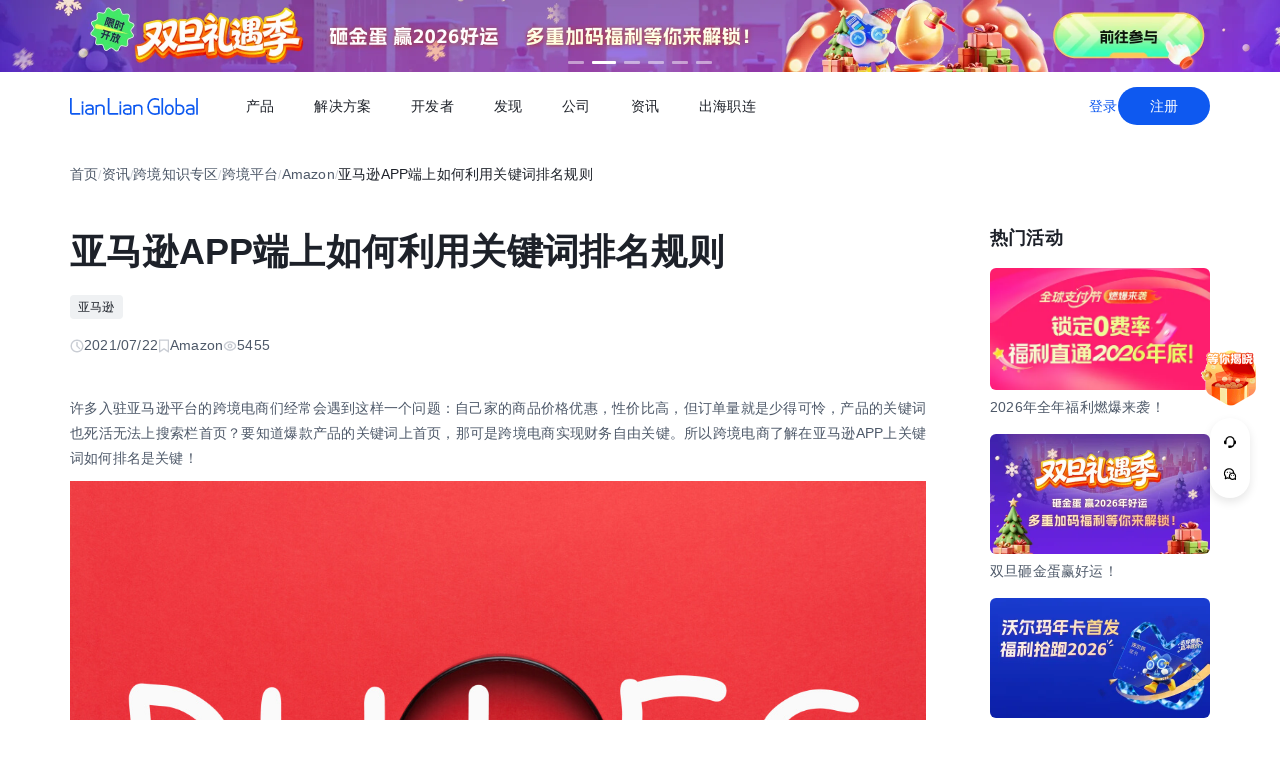

--- FILE ---
content_type: text/html;charset=utf-8
request_url: https://global.lianlianpay.com/article_platform_amazon/37-33737.html
body_size: 74617
content:
<!DOCTYPE html><html  lang="zh-CN" data-capo=""><head><meta charset="utf-8">
<meta name="viewport" content="width=device-width,initial-scale=1,user-scalable=no">
<title>亚马逊APP端上如何利用关键词排名规则 | 全球跨境收付款平台_出口外贸B2B收款_全球收单_国际贸易支付收款首选-连连(LianLian Global)首页</title>
<script src="https://sspstatic.vivo.com.cn/ssp/js/vadevent.1.0.0.js"></script>
<script src="https://cb-img.lianlianpay.com/llg/patch.js"></script>
<link rel="stylesheet" href="https://cb-img.lianlianpay.com/llg/patch.css">
<link rel="stylesheet" href="/llg/entry.iCbwKBaR.css" crossorigin>
<link rel="stylesheet" href="/llg/swiper-vue.DCASaf05.css" crossorigin>
<link rel="stylesheet" href="/llg/Breadcrumb.F-A8_gAv.css" crossorigin>
<link rel="stylesheet" href="/llg/Detail.C1ecdVRm.css" crossorigin>
<link rel="stylesheet" href="/llg/AdsBanner.5Njqb3nz.css" crossorigin>
<link rel="stylesheet" href="/llg/Bar.BnKJ2JEr.css" crossorigin>
<link rel="stylesheet" href="/llg/Activity.CtcElrIS.css" crossorigin>
<link rel="stylesheet" href="/llg/HotKeywords.CK9ppXLt.css" crossorigin>
<link rel="modulepreload" as="script" crossorigin href="/llg/main.VnScT_I7.js">
<link rel="modulepreload" as="script" crossorigin href="/llg/chunk.swiper-vue.i2tE5dci.js">
<link rel="modulepreload" as="script" crossorigin href="/llg/chunk.detail.cMDgEj73.js">
<link rel="modulepreload" as="script" crossorigin href="/llg/chunk.Breadcrumb.5HTM_hHA.js">
<link rel="modulepreload" as="script" crossorigin href="/llg/chunk.article.BinY5v_4.js">
<link rel="modulepreload" as="script" crossorigin href="/llg/chunk.Detail.DqDkiEn6.js">
<link rel="modulepreload" as="script" crossorigin href="/llg/chunk.AdsBanner.57K2wxC4.js">
<link rel="modulepreload" as="script" crossorigin href="/llg/chunk.fomartDate.CWR0HFfN.js">
<link rel="modulepreload" as="script" crossorigin href="/llg/chunk.Bar.hWkIQVIw.js">
<link rel="modulepreload" as="script" crossorigin href="/llg/chunk.Activity.DeKBDhvS.js">
<link rel="modulepreload" as="script" crossorigin href="/llg/chunk.HotKeywords.UhPKOYrz.js">
<link rel="modulepreload" as="script" crossorigin href="/llg/chunk.Hot.C5XV7dGO.js">
<link rel="modulepreload" as="script" crossorigin href="/llg/chunk.Latest.DzTTH5aV.js">
<link rel="dns-prefetch" href="//www.google-analytics.com">
<link rel="dns-prefetch" href="//googleads.g.doubleclick.net">
<link rel="dns-prefetch" href="//www.googleadservices.com">
<link rel="dns-prefetch" href="//fclog.baidu.com">
<link rel="dns-prefetch" href="//cb-img2.lianlianpay.com">
<link rel="dns-prefetch" href="//hm.baidu.com">
<link rel="dns-prefetch" href="//fxgate.baidu.com">
<link rel="dns-prefetch" href="//sensorsapi.lianlianpay.com">
<link rel="dns-prefetch" href="//unpkg.zhimg.com">
<meta name="applicable-device" content="pc,mobile">
<meta name="mobile-web-app-capable" content="yes">
<meta http-equiv="X-UA-Compatible" content="ie=edge">
<meta name="format-detection" content="telephone=no">
<meta name="format-detection" content="address=no">
<meta name="format-detection" content="email=no">
<meta data-hid="renderer" name="renderer" content="webkit">
<link rel="icon" href="/favicon.ico">
<meta name="description" content="许多入驻亚马逊平台的跨境电商们经常会遇到这样一个问题：自己家的商品价格优惠，性价比高，但订单量就是少得可怜，产品的关键词也死活无法上搜索栏首页？要知道爆款产品的关键词上首页，那可是跨境电商实现财务自由关键。所以跨境电商了解在亚马逊APP上关键词如何排名是关键！
">
<meta name="keywords" content="亚马逊APP端关键词排名规则">
<script type="module" src="/llg/main.VnScT_I7.js" crossorigin></script></head><body><div id="__nuxt"><!--[--><!--[--><!----><header class=""><div class="header-inner"><div class="ll-container"><div class="header"><h1><a href="/" class=""><img alt="连连(LianLian Global)官网" data-v-91927207>首页 </a></h1><button class="header-overlay-toggle"><i></i></button><div class="header-overlay"><div class="menus-wrap" data-menu-wrap data-v-02e54d79><div class="menus" data-v-02e54d79><!--[--><div class="menu-item" data-menu-handle="0" data-v-02e54d79><a href="javascript:;" data-v-02e54d79>产品</a></div><div class="menu-item" data-menu-handle="1" data-v-02e54d79><a href="javascript:;" data-v-02e54d79>解决方案</a></div><div class="menu-item" id="menu_developer" data-menu-handle="2" data-v-02e54d79><a href="https://docs.lianlianglobal.com.cn" rel="nofollow" target="_blank" data-v-02e54d79>开发者</a></div><div class="menu-item" data-menu-handle="3" data-v-02e54d79><a href="javascript:;" data-v-02e54d79>发现</a></div><div class="menu-item" data-menu-handle="4" data-v-02e54d79><a href="javascript:;" data-v-02e54d79>公司</a></div><div class="menu-item" data-menu-handle="5" data-v-02e54d79><a href="/news.html" data-v-02e54d79>资讯</a></div><div class="menu-item" data-menu-handle="-1" data-v-02e54d79><a href="https://global.lianlianpay.com/cross-border-talents/landing" data-v-02e54d79>出海职连</a></div><!--]--></div><div class="menu-dropdown-arrow" data-menu-arrow data-v-02e54d79></div><div class="menu-dropdown-wrap" data-v-02e54d79><div class="back-mask" data-v-02e54d79><a href="javascript:;" class="back-btn" data-v-02e54d79>返回</a></div><div class="menu-dropdown" data-menu-overlay data-v-02e54d79><!--[--><div class="menu-dropdown-item" style="--menu-offset-base:-80;" data-menu-target="0" data-v-02e54d79><div data-v-02e54d79><!--[--><div class="menu-dropdown-split" data-v-02e54d79><div class="menu-dropdown-title" data-v-02e54d79>全球支付</div><div class="menu-pro-grid" data-v-02e54d79><!--[--><a href="/products/receiving" class="menu-dropdown-pro" data-v-02e54d79><div class="menu-dropdown-pro-icon menu-dropdown-pro-icon-main" data-v-02e54d79><img data-v-02e54d79 data-v-91927207></div><div class="menu-dropdown-pro-cont" data-v-02e54d79><h2 data-v-02e54d79>全球收款账户 <!----></h2><div class="desc" data-v-02e54d79>全球多平台多币种快速收款</div></div></a><a href="/products/payout" class="menu-dropdown-pro" data-v-02e54d79><div class="menu-dropdown-pro-icon menu-dropdown-pro-icon-main" data-v-02e54d79><img data-v-02e54d79 data-v-91927207></div><div class="menu-dropdown-pro-cont" data-v-02e54d79><h2 data-v-02e54d79>全球付款 <!----></h2><div class="desc" data-v-02e54d79>高效付款至全球合作伙伴</div></div></a><a href="/products/acquiring" class="menu-dropdown-pro" data-v-02e54d79><div class="menu-dropdown-pro-icon menu-dropdown-pro-icon-main" data-v-02e54d79><img data-v-02e54d79 data-v-91927207></div><div class="menu-dropdown-pro-cont" data-v-02e54d79><h2 data-v-02e54d79>全球收单 <!----></h2><div class="desc" data-v-02e54d79>全球数百种本地支付方式收单</div></div></a><a href="/products/star_fx" class="menu-dropdown-pro" data-v-02e54d79><div class="menu-dropdown-pro-icon menu-dropdown-pro-icon-main" data-v-02e54d79><img data-v-02e54d79 data-v-91927207></div><div class="menu-dropdown-pro-cont" data-v-02e54d79><h2 data-v-02e54d79>连连星球 <span class="menu-dropdown-pro-tag" data-v-02e54d79>汇兑</span></h2><div class="desc" data-v-02e54d79>汇兑与外汇风险管理解决方案</div></div></a><a href="/products/vcc" class="menu-dropdown-pro" data-v-02e54d79><div class="menu-dropdown-pro-icon menu-dropdown-pro-icon-main" data-v-02e54d79><img data-v-02e54d79 data-v-91927207></div><div class="menu-dropdown-pro-cont" data-v-02e54d79><h2 data-v-02e54d79>连连卡 <!----></h2><div class="desc" data-v-02e54d79>省心省力，一卡畅付</div></div></a><!--]--></div></div><div class="menu-dropdown-split" data-v-02e54d79><div class="menu-dropdown-title" data-v-02e54d79>一站式跨境服务</div><div class="menu-pro-grid" data-v-02e54d79><!--[--><a href="/products/store_opening" class="menu-dropdown-pro" data-v-02e54d79><div class="menu-dropdown-pro-icon menu-dropdown-pro-icon-main" data-v-02e54d79><img data-v-02e54d79 data-v-91927207></div><div class="menu-dropdown-pro-cont" data-v-02e54d79><h2 data-v-02e54d79>全球领跑 <span class="menu-dropdown-pro-tag" data-v-02e54d79>一键开店</span></h2><div class="desc" data-v-02e54d79>最快 24 小时官方下店</div></div></a><a href="/products/tax_rebate" class="menu-dropdown-pro" data-v-02e54d79><div class="menu-dropdown-pro-icon menu-dropdown-pro-icon-main" data-v-02e54d79><img data-v-02e54d79 data-v-91927207></div><div class="menu-dropdown-pro-cont" data-v-02e54d79><h2 data-v-02e54d79>退税管家 <!----></h2><div class="desc" data-v-02e54d79>最高提升 10% 净利润</div></div></a><a href="/products/loop" class="menu-dropdown-pro" data-v-02e54d79><div class="menu-dropdown-pro-icon menu-dropdown-pro-icon-main" data-v-02e54d79><img data-v-02e54d79 data-v-91927207></div><div class="menu-dropdown-pro-cont" data-v-02e54d79><h2 data-v-02e54d79>LOOP AI <!----></h2><div class="desc" data-v-02e54d79>跨境商家 AI 应用平台</div></div></a><a href="/products/looperbuy" class="menu-dropdown-pro" data-v-02e54d79><div class="menu-dropdown-pro-icon menu-dropdown-pro-icon-main" data-v-02e54d79><img data-v-02e54d79 data-v-91927207></div><div class="menu-dropdown-pro-cont" data-v-02e54d79><h2 data-v-02e54d79>商品寻源 <!----></h2><div class="desc" data-v-02e54d79>轻松寻源、高效支付和便捷物流</div></div></a><a href="/products/lending" class="menu-dropdown-pro" data-v-02e54d79><div class="menu-dropdown-pro-icon menu-dropdown-pro-icon-main" data-v-02e54d79><img data-v-02e54d79 data-v-91927207></div><div class="menu-dropdown-pro-cont" data-v-02e54d79><h2 data-v-02e54d79>融资服务平台 <!----></h2><div class="desc" data-v-02e54d79>0 抵押纯信用融资</div></div></a><a href="/products/crosslink" class="menu-dropdown-pro" data-v-02e54d79><div class="menu-dropdown-pro-icon menu-dropdown-pro-icon-main" data-v-02e54d79><img data-v-02e54d79 data-v-91927207></div><div class="menu-dropdown-pro-cont" data-v-02e54d79><h2 data-v-02e54d79>CrossLink <!----></h2><div class="desc" data-v-02e54d79>跨境电商应用开放平台</div></div></a><!--]--></div></div><!--]--></div></div><div class="menu-dropdown-item" style="--menu-offset-base:-60;" data-menu-target="1" data-v-02e54d79><div data-v-02e54d79><!--[--><div class="menu-dropdown-split" data-v-02e54d79><div class="menu-dropdown-title" data-v-02e54d79>按行业</div><div class="menu-pro-grid" data-v-02e54d79><!--[--><a href="/solutions/ecommerce_export" class="menu-dropdown-pro" data-v-02e54d79><div class="menu-dropdown-pro-icon" data-v-02e54d79><img data-v-02e54d79 data-v-91927207></div><div class="menu-dropdown-pro-cont" data-v-02e54d79><h2 data-v-02e54d79>跨境电商 <!----></h2><div class="desc" data-v-02e54d79></div></div></a><a href="/b2b" class="menu-dropdown-pro" data-v-02e54d79><div class="menu-dropdown-pro-icon" data-v-02e54d79><img data-v-02e54d79 data-v-91927207></div><div class="menu-dropdown-pro-cont" data-v-02e54d79><h2 data-v-02e54d79>外贸 B2B <!----></h2><div class="desc" data-v-02e54d79></div></div></a><a href="/solutions/education" class="menu-dropdown-pro" data-v-02e54d79><div class="menu-dropdown-pro-icon" data-v-02e54d79><img data-v-02e54d79 data-v-91927207></div><div class="menu-dropdown-pro-cont" data-v-02e54d79><h2 data-v-02e54d79>留学教育 <!----></h2><div class="desc" data-v-02e54d79></div></div></a><a href="/solutions/travel" class="menu-dropdown-pro" data-v-02e54d79><div class="menu-dropdown-pro-icon" data-v-02e54d79><img data-v-02e54d79 data-v-91927207></div><div class="menu-dropdown-pro-cont" data-v-02e54d79><h2 data-v-02e54d79>跨境航旅 <!----></h2><div class="desc" data-v-02e54d79></div></div></a><a href="/solutions/logistics" class="menu-dropdown-pro" data-v-02e54d79><div class="menu-dropdown-pro-icon" data-v-02e54d79><img data-v-02e54d79 data-v-91927207></div><div class="menu-dropdown-pro-cont" data-v-02e54d79><h2 data-v-02e54d79>国际物流 <!----></h2><div class="desc" data-v-02e54d79></div></div></a><a href="/solutions/entertainment" class="menu-dropdown-pro" data-v-02e54d79><div class="menu-dropdown-pro-icon" data-v-02e54d79><img data-v-02e54d79 data-v-91927207></div><div class="menu-dropdown-pro-cont" data-v-02e54d79><h2 data-v-02e54d79>数娱出海 <!----></h2><div class="desc" data-v-02e54d79></div></div></a><!--]--></div></div><!--]--></div></div><div class="menu-dropdown-item" style="" data-menu-target="2" data-v-02e54d79><div data-v-02e54d79><!--[--><div class="menu-dropdown-split" data-v-02e54d79><!----><div class="menu-pro-grid" data-v-02e54d79><!--[--><a href="https://docs.lianlianglobal.com.cn/product_docs/accounts" rel="nofollow" target="_blank" class="menu-dropdown-pro" data-v-02e54d79><div class="menu-dropdown-pro-icon" data-v-02e54d79><img data-v-02e54d79 data-v-91927207></div><div class="menu-dropdown-pro-cont" data-v-02e54d79><h2 data-v-02e54d79>产品文档 <!----></h2><div class="desc" data-v-02e54d79></div></div></a><a href="https://docs.lianlianglobal.com.cn/api_docs" rel="nofollow" target="_blank" class="menu-dropdown-pro" data-v-02e54d79><div class="menu-dropdown-pro-icon" data-v-02e54d79><img data-v-02e54d79 data-v-91927207></div><div class="menu-dropdown-pro-cont" data-v-02e54d79><h2 data-v-02e54d79>API 文档 <!----></h2><div class="desc" data-v-02e54d79></div></div></a><!--]--></div></div><!--]--></div></div><div class="menu-dropdown-item" style="--menu-offset-base:-80;" data-menu-target="3" data-v-02e54d79><div data-v-02e54d79><!--[--><div class="menu-dropdown-split" data-v-02e54d79><div class="menu-dropdown-title" data-v-02e54d79>生态合作</div><div class="menu-pro-grid" data-v-02e54d79><!--[--><a href="https://global.lianlianpay.com/activity/DigitalIntelligence#ep01" target="_blank" class="menu-dropdown-pro" data-v-02e54d79><div class="menu-dropdown-pro-icon" data-v-02e54d79><img data-v-02e54d79 data-v-91927207></div><div class="menu-dropdown-pro-cont" data-v-02e54d79><h2 data-v-02e54d79>数智出海 <!----></h2><div class="desc" data-v-02e54d79>零门槛生态共建，助力好货通全球</div></div></a><a href="/discover/zhulang" class="menu-dropdown-pro" data-v-02e54d79><div class="menu-dropdown-pro-icon" data-v-02e54d79><img data-v-02e54d79 data-v-91927207></div><div class="menu-dropdown-pro-cont" data-v-02e54d79><h2 data-v-02e54d79>逐浪计划 <!----></h2><div class="desc" data-v-02e54d79>成为连连合作伙伴，实现收入增长</div></div></a><a href="/service_provider" class="menu-dropdown-pro" data-v-02e54d79><div class="menu-dropdown-pro-icon" data-v-02e54d79><img data-v-02e54d79 data-v-91927207></div><div class="menu-dropdown-pro-cont" data-v-02e54d79><h2 data-v-02e54d79>聚势中心 <!----></h2><div class="desc" data-v-02e54d79>服务商合作，跨境资源链接</div></div></a><a href="/company/partnership" class="menu-dropdown-pro" data-v-02e54d79><div class="menu-dropdown-pro-icon" data-v-02e54d79><img data-v-02e54d79 data-v-91927207></div><div class="menu-dropdown-pro-cont" data-v-02e54d79><h2 data-v-02e54d79>合作伙伴 <!----></h2><div class="desc" data-v-02e54d79>全球顶尖品牌的共同选择</div></div></a><!--]--></div></div><div class="menu-dropdown-split" data-v-02e54d79><div class="menu-dropdown-title" data-v-02e54d79>其他资源</div><div class="menu-pro-grid" data-v-02e54d79><!--[--><a href="/rewards" class="menu-dropdown-pro" data-v-02e54d79><div class="menu-dropdown-pro-icon" data-v-02e54d79><img data-v-02e54d79 data-v-91927207></div><div class="menu-dropdown-pro-cont" data-v-02e54d79><h2 data-v-02e54d79>福利权益 <span class="menu-dropdown-pro-tag" data-v-02e54d79>畅享优惠</span></h2><div class="desc" data-v-02e54d79>限时福利一网打尽</div></div></a><a href="/support" class="menu-dropdown-pro" data-v-02e54d79><div class="menu-dropdown-pro-icon" data-v-02e54d79><img data-v-02e54d79 data-v-91927207></div><div class="menu-dropdown-pro-cont" data-v-02e54d79><h2 data-v-02e54d79>帮助中心 <!----></h2><div class="desc" data-v-02e54d79>常见疑问解答</div></div></a><!--]--></div></div><!--]--></div></div><div class="menu-dropdown-item" style="--menu-offset-base:0;" data-menu-target="4" data-v-02e54d79><div data-v-02e54d79><!--[--><div class="menu-dropdown-split" data-v-02e54d79><!----><div class="menu-pro-grid" data-v-02e54d79><!--[--><a href="/company/about" class="menu-dropdown-pro" data-v-02e54d79><div class="menu-dropdown-pro-icon" data-v-02e54d79><img data-v-02e54d79 data-v-91927207></div><div class="menu-dropdown-pro-cont" data-v-02e54d79><h2 data-v-02e54d79>关于我们 <!----></h2><div class="desc" data-v-02e54d79>我们的经营理念</div></div></a><a href="/company/compliance" class="menu-dropdown-pro" data-v-02e54d79><div class="menu-dropdown-pro-icon" data-v-02e54d79><img data-v-02e54d79 data-v-91927207></div><div class="menu-dropdown-pro-cont" data-v-02e54d79><h2 data-v-02e54d79>合规资质 <!----></h2><div class="desc" data-v-02e54d79>合规先行，全方位保障资金安全</div></div></a><a href="https://app.mokahr.com/social-recruitment/yintong/45487#/" target="_blank" class="menu-dropdown-pro" data-v-02e54d79><div class="menu-dropdown-pro-icon" data-v-02e54d79><img data-v-02e54d79 data-v-91927207></div><div class="menu-dropdown-pro-cont" data-v-02e54d79><h2 data-v-02e54d79>加入我们 <!----></h2><div class="desc" data-v-02e54d79>全球办公点诚招英才</div></div></a><!--]--></div></div><!--]--></div></div><div class="menu-dropdown-item" style="--menu-offset-base:-300;" data-menu-target="5" data-v-02e54d79><!--[--><div class="switch-panel-extra" data-v-02e54d79><!--[--><a href="/news.html" class="switch-panel-extra-handle" data-v-02e54d79><div class="switch-panel-extra-icon" data-v-02e54d79><img data-v-02e54d79 data-v-91927207></div><h3 data-v-02e54d79>品牌资讯</h3><p data-v-02e54d79>您可以了解最新的连连国际品牌资讯动态。</p><span data-v-02e54d79>前往</span></a><!--]--></div><div class="switch-panel" data-v-02e54d79><div class="switch-panel-side" data-v-02e54d79><div class="switch-panel-category" data-v-02e54d79><!--[--><div data-v-02e54d79><a href="javascript:;" class="switch-panel-category-handle active" data-v-02e54d79><div class="switch-panel-category-icon" data-v-02e54d79><img data-v-02e54d79 data-v-91927207></div> 跨境电商专栏</a><div data-js-content="0" class="switch-panel-category-h5" data-v-02e54d79></div></div><div data-v-02e54d79><a href="javascript:;" class="switch-panel-category-handle" data-v-02e54d79><div class="switch-panel-category-icon" data-v-02e54d79><img data-v-02e54d79 data-v-91927207></div> 外贸B2B专栏</a><div data-js-content="1" class="switch-panel-category-h5" data-v-02e54d79></div></div><div data-v-02e54d79><a href="javascript:;" class="switch-panel-category-handle" data-v-02e54d79><div class="switch-panel-category-icon" data-v-02e54d79><img data-v-02e54d79 data-v-91927207></div> 全球收单专栏</a><div data-js-content="2" class="switch-panel-category-h5" data-v-02e54d79></div></div><div data-v-02e54d79><a href="javascript:;" class="switch-panel-category-handle" data-v-02e54d79><div class="switch-panel-category-icon" data-v-02e54d79><img data-v-02e54d79 data-v-91927207></div> 跨境知识专栏</a><div data-js-content="3" class="switch-panel-category-h5" data-v-02e54d79></div></div><div data-v-02e54d79><a href="javascript:;" class="switch-panel-category-handle" data-v-02e54d79><div class="switch-panel-category-icon" data-v-02e54d79><img data-v-02e54d79 data-v-91927207></div> 数娱出海专栏</a><div data-js-content="4" class="switch-panel-category-h5" data-v-02e54d79></div></div><!--]--></div></div><!----></div><!--]--></div><div class="menu-dropdown-item" style="" data-menu-target="6" data-v-02e54d79><div data-v-02e54d79><!--[--><!--]--></div></div><!--]--></div></div></div><div class="account-bar anonymous"><a href="/signin?from=global" class="trans">登录</a><a href="/signup?from=global" class="imp trans">注册</a></div></div></div></div></div></header><!--]--><main class="wrapper"><div class="ll-container"><div class="breadcrumb hide-h5" data-v-3698639c><ul data-v-3698639c><li data-v-3698639c><a href="/" class="" data-v-3698639c>首页</a></li><li class="split" data-v-3698639c>/</li><!--[--><!--[--><li data-v-3698639c><a href="/news.html" class="" data-v-3698639c>资讯</a></li><li class="split" data-v-3698639c>/</li><!--]--><!--[--><li data-v-3698639c><a href="/article.html" class="" data-v-3698639c>跨境知识专区</a></li><li class="split" data-v-3698639c>/</li><!--]--><!--[--><li data-v-3698639c><a href="/article_platform.html" class="" data-v-3698639c>跨境平台</a></li><li class="split" data-v-3698639c>/</li><!--]--><!--[--><li data-v-3698639c><a href="/article_platform_amazon.html" class="" data-v-3698639c>Amazon</a></li><li class="split" data-v-3698639c>/</li><!--]--><!--]--><li class="current" data-v-3698639c>亚马逊APP端上如何利用关键词排名规则</li></ul></div><div class="news-wrap"><div class="news-main"><div class="news-article" data-v-1c439f80><h2 data-v-1c439f80>亚马逊APP端上如何利用关键词排名规则</h2><div class="tags" data-v-1c439f80><!--[--><!--[--><a target="_blank" href="/tags/Amazon" data-v-1c439f80>亚马逊</a><!--]--><!--]--></div><div class="news-info flex" data-v-1c439f80><div data-v-1c439f80><svg xmlns="http://www.w3.org/2000/svg" width="14" height="14" viewBox="0 0 14 14" fill="none" data-v-1c439f80><g clip-path="url(#clip0_9122_13118)" data-v-1c439f80><path d="M7.00033 12.8332C10.222 12.8332 12.8337 10.2215 12.8337 6.99984C12.8337 3.77817 10.222 1.1665 7.00033 1.1665C3.77866 1.1665 1.16699 3.77817 1.16699 6.99984C1.16699 10.2215 3.77866 12.8332 7.00033 12.8332Z" stroke="#C9CDD4" stroke-width="1.4" stroke-linejoin="round" data-v-1c439f80></path><path d="M7.0023 3.5L7.00195 7.00257L9.47511 9.47572" stroke="#C9CDD4" stroke-width="1.4" stroke-linecap="round" stroke-linejoin="round" data-v-1c439f80></path></g><defs data-v-1c439f80><clipPath id="clip0_9122_13118" data-v-1c439f80><rect width="14" height="14" fill="white" data-v-1c439f80></rect></clipPath></defs></svg> 2021/07/22</div><div data-v-1c439f80><svg xmlns="http://www.w3.org/2000/svg" width="12" height="14" viewBox="0 0 12 14" fill="none" data-v-1c439f80><path d="M1.625 1.1665H10.375V12.8332L6 9.74985L1.625 12.8332V1.1665Z" stroke="#C9CDD4" stroke-width="1.4" stroke-linejoin="round" data-v-1c439f80></path></svg> Amazon</div><div data-v-1c439f80><svg xmlns="http://www.w3.org/2000/svg" width="14" height="14" viewBox="0 0 14 14" fill="none" data-v-1c439f80><path fill-rule="evenodd" clip-rule="evenodd" d="M7.00039 11.1998C10.0932 11.1998 12.6004 8.7032 12.6004 6.9998C12.6004 5.2964 10.0932 2.7998 7.00039 2.7998C3.9076 2.7998 1.40039 5.29814 1.40039 6.9998C1.40039 8.70146 3.9076 11.1998 7.00039 11.1998Z" stroke="#C9CDD4" stroke-width="1.4" stroke-linejoin="round" data-v-1c439f80></path><path d="M7 8.75C7.9665 8.75 8.75 7.9665 8.75 7C8.75 6.0335 7.9665 5.25 7 5.25C6.0335 5.25 5.25 6.0335 5.25 7C5.25 7.9665 6.0335 8.75 7 8.75Z" stroke="#C9CDD4" stroke-width="1.4" stroke-linejoin="round" data-v-1c439f80></path></svg> 5455</div></div><div class="news-content ll-article" data-v-1c439f80><p>许多入驻亚马逊平台的跨境电商们经常会遇到这样一个问题：自己家的商品价格优惠，性价比高，但订单量就是少得可怜，产品的关键词也死活无法上搜索栏首页？要知道爆款产品的关键词上首页，那可是跨境电商实现财务自由关键。所以跨境电商了解在亚马逊APP上关键词如何排名是关键！<img src="https://cb-img2.lianlianpay.com/material/regulation/325487105.jpg"/></p><p>跨境电商们想要提高在亚马逊上的关键词排名，首先要了解它的排名机制，其中，最主要的是A10算法，它对电商客户的用户行为更关注，可以使关键词的搜索结果与买家结合更紧密。那么，影响亚马逊app的A10算法的因素有什么呢？其中较为重要的有：PPC的权重，自然销售，站外销量。</p><p>第一，在亚马逊app的 A10算法中，PPC广告对其的影响依然是重要因素之一。众所周知，虽然跨境电商使用PPC广告是在<a class="ll-inlink" href="https://global.lianlianpay.com/channel/3" target="_blank">亚马逊</a>跨境电商平台运营成本的大头，但是它只会在某个阶段使关键词排名在前，并且使销售达到顶峰。一旦过了这个阶段，关键词排名不增反落。此时，跨境电商们可以尝试多种广告形式联合投放，运用多种运营手段增加自然订单的转化率，与此同时，调整预算中广告运营的占比。</p><p>亚马逊的跨境电商们在使用PPC广告时，为使自己的商品关键词排名优化靠前，需要做到：尽可能的将商品的关键词最大可能性进行扩展，比如使用与产品相关度高的词在广告以及Listing中。一些可以同一场景使用但关联度较低的High Funnel词，添加在产品页。一些与产品相关的并且拥有高搜索量性质的关键词可以用在产品描述中。&nbsp; &nbsp; &nbsp; &nbsp; &nbsp; &nbsp; &nbsp; &nbsp; &nbsp; &nbsp; &nbsp; &nbsp; &nbsp; &nbsp; &nbsp; &nbsp; &nbsp; &nbsp; &nbsp; &nbsp; &nbsp; &nbsp; &nbsp; &nbsp; &nbsp; &nbsp; &nbsp; &nbsp; &nbsp; &nbsp; &nbsp; &nbsp; &nbsp; &nbsp;&nbsp;</p><p>第二：在跨境电商们得出所有产品的关键词后，除去一些搜索量极低的关键词外，可以使用亚马逊跨境电商平台自带的软件查看相关的关键词，以达到来优化产品listing以及ppc广告的目的。而且其中的商品监控监控功能还能从同类<a class="ll-inlink" href="https://global.lianlianpay.com/tags/CrossBorder_eCommerce_seller" target="_blank">跨境电商卖家</a>数、各产品销量情况、总评论与差评数之比等多个维度来实施监控，并且可以帮助亚马逊跨境电商追踪到竞争对手的商品动向，方便跨境电商可以及时更进策略。</p></div><span data-v-1c439f80></span><div class="news-siblings" data-v-1c439f80><p data-v-1c439f80><span data-v-1c439f80>上一篇：</span><a href="/article/MTQ2OTEzLDYzMw.html" class="" title="亚马逊新品推不动的应对方法" data-v-1c439f80>亚马逊新品推不动的应对方法</a></p><p data-v-1c439f80><span data-v-1c439f80>下一篇：</span><a href="/article_platform_amazon/37-33735.html" class="" title="亚马逊卖家关于什么变体的一些必知常识" data-v-1c439f80>亚马逊卖家关于什么变体的一些必知常识</a></p></div><div style="margin-top:40px;" data-v-1c439f80><span data-v-1c439f80 data-v-3c61d7ba></span></div></div><div class="news-bar" data-v-22bf7ae9><div class="news-bar-nav" data-v-22bf7ae9><!--[--><div class="active nav-item" data-v-22bf7ae9><span data-v-22bf7ae9>最新</span></div><div class="nav-item" data-v-22bf7ae9><span data-v-22bf7ae9>热门</span></div><div class="nav-item" data-v-22bf7ae9><span data-v-22bf7ae9>进口电商</span></div><div class="nav-item" data-v-22bf7ae9><span data-v-22bf7ae9>Amazon</span></div><div class="nav-item" data-v-22bf7ae9><span data-v-22bf7ae9>Shopee</span></div><div class="nav-item" data-v-22bf7ae9><span data-v-22bf7ae9>Ozon</span></div><div class="nav-item" data-v-22bf7ae9><span data-v-22bf7ae9>TikTok</span></div><div class="nav-item" data-v-22bf7ae9><span data-v-22bf7ae9>Temu</span></div><div class="nav-item" data-v-22bf7ae9><span data-v-22bf7ae9>美客多</span></div><div class="nav-item" data-v-22bf7ae9><span data-v-22bf7ae9>Lazada</span></div><div class="nav-item" data-v-22bf7ae9><span data-v-22bf7ae9>独立站</span></div><div class="nav-item" data-v-22bf7ae9><span data-v-22bf7ae9>AliExpress</span></div><div class="nav-item" data-v-22bf7ae9><span data-v-22bf7ae9>Wish</span></div><div class="nav-item" data-v-22bf7ae9><span data-v-22bf7ae9>eBay</span></div><div class="nav-item" data-v-22bf7ae9><span data-v-22bf7ae9>本土店</span></div><div class="nav-item" data-v-22bf7ae9><span data-v-22bf7ae9>沃尔玛</span></div><div class="nav-item" data-v-22bf7ae9><span data-v-22bf7ae9>其他资讯</span></div><!--]--><span class="more" data-v-22bf7ae9><span data-v-22bf7ae9>更多</span><div class="more-wrap" data-v-22bf7ae9></div></span></div><!--[--><div style="" class="news-bar-cont" data-v-22bf7ae9><ul data-v-22bf7ae9><!--[--><li data-v-22bf7ae9><a href="/article/MTQ2OTE0LGFjYw.html" rel="noopener noreferrer" target="_blank" title="美区TikTok小店被封的一站式解决方案指南" data-v-22bf7ae9>美区TikTok小店被封的一站式解决方案指南</a></li><li data-v-22bf7ae9><a href="/article/MTQ2OTEzLDYzMw.html" rel="noopener noreferrer" target="_blank" title="亚马逊新品推不动的应对方法" data-v-22bf7ae9>亚马逊新品推不动的应对方法</a></li><li data-v-22bf7ae9><a href="/article/MTQ2OTEyLDk1YQ.html" rel="noopener noreferrer" target="_blank" title="跨境电商temu大件商品包装有哪些合规要点" data-v-22bf7ae9>跨境电商temu大件商品包装有哪些合规要点</a></li><li data-v-22bf7ae9><a href="/article/MTQ2OTExLDJlMQ.html" rel="noopener noreferrer" target="_blank" title="TikTok小店快递政策要点梳理" data-v-22bf7ae9>TikTok小店快递政策要点梳理</a></li><li data-v-22bf7ae9><a href="/article/MTQ2OTEwLGYwMw.html" rel="noopener noreferrer" target="_blank" title="亚马逊恶意退款申诉方法" data-v-22bf7ae9>亚马逊恶意退款申诉方法</a></li><li data-v-22bf7ae9><a href="/article/MTQ2OTA5LGYxYw.html" rel="noopener noreferrer" target="_blank" title="跨境电商temu中小卖家如何低门槛入局稳获订单" data-v-22bf7ae9>跨境电商temu中小卖家如何低门槛入局稳获订单</a></li><li data-v-22bf7ae9><a href="/article/MTQ2OTA4LDMzYw.html" rel="noopener noreferrer" target="_blank" title="跨境电商temu卖家怎么报税" data-v-22bf7ae9>跨境电商temu卖家怎么报税</a></li><li data-v-22bf7ae9><a href="/article/MTQ2OTA3LGE1YQ.html" rel="noopener noreferrer" target="_blank" title="跨境电商temu店铺营销玩法介绍" data-v-22bf7ae9>跨境电商temu店铺营销玩法介绍</a></li><li data-v-22bf7ae9><a href="/article/MTQ2OTA2LGNkZg.html" rel="noopener noreferrer" target="_blank" title="亚马逊快速测款广告投放策略" data-v-22bf7ae9>亚马逊快速测款广告投放策略</a></li><li data-v-22bf7ae9><a href="/article/MTQ2OTA1LGRkMw.html" rel="noopener noreferrer" target="_blank" title="亚马逊夏季旺季运营策略" data-v-22bf7ae9>亚马逊夏季旺季运营策略</a></li><!--]--></ul></div><div style="display:none;" class="news-bar-cont" data-v-22bf7ae9><ul data-v-22bf7ae9><!--[--><li data-v-22bf7ae9><a href="/news/5-87809.html" rel="noopener noreferrer" target="_blank" title="冲击大促，抢跑2024，连连收款利器助你登上美客多爆单直通车" data-v-22bf7ae9>冲击大促，抢跑2024，连连收款利器助你登上美客多爆单直通车</a></li><li data-v-22bf7ae9><a href="/news/5-59658.html" rel="noopener noreferrer" target="_blank" title="直击国际物流等行业跨境支付痛点 连连国际正式上线服务贸易行业解决方案" data-v-22bf7ae9>直击国际物流等行业跨境支付痛点 连连国际正式上线服务贸易行业解决方案</a></li><li data-v-22bf7ae9><a href="/news/5-32050.html" rel="noopener noreferrer" target="_blank" title="重磅！连连与Lazada电商平台达成官方战略合作！" data-v-22bf7ae9>重磅！连连与Lazada电商平台达成官方战略合作！</a></li><li data-v-22bf7ae9><a href="/news/5-50008.html" rel="noopener noreferrer" target="_blank" title="重磅|首张跨境电商专属联名借记卡来了！ " data-v-22bf7ae9>重磅|首张跨境电商专属联名借记卡来了！ </a></li><li data-v-22bf7ae9><a href="/article/MTMyMjI1LGI3Ng.html" rel="noopener noreferrer" target="_blank" title="全球电商创业大赛，等你来战！顶级资源，明星评委，豪华奖池" data-v-22bf7ae9>全球电商创业大赛，等你来战！顶级资源，明星评委，豪华奖池</a></li><li data-v-22bf7ae9><a href="/news/5-86778.html" rel="noopener noreferrer" target="_blank" title="2023TikTok Shop东南亚跨境卖家交流大会·义乌站圆满落幕" data-v-22bf7ae9>2023TikTok Shop东南亚跨境卖家交流大会·义乌站圆满落幕</a></li><li data-v-22bf7ae9><a href="/news/5-84284.html" rel="noopener noreferrer" target="_blank" title="重磅！连连国际接入TikTok Shop全站点收款！" data-v-22bf7ae9>重磅！连连国际接入TikTok Shop全站点收款！</a></li><li data-v-22bf7ae9><a href="/news/5-95205.html" rel="noopener noreferrer" target="_blank" title="行业首家！连连国际Coupang本土店收款重磅上线，限时福利同步来袭" data-v-22bf7ae9>行业首家！连连国际Coupang本土店收款重磅上线，限时福利同步来袭</a></li><li data-v-22bf7ae9><a href="/news/5-89036.html" rel="noopener noreferrer" target="_blank" title="“超能赚”礼包全球首发免费送！来深圳，和连连一起赚把大的！" data-v-22bf7ae9>“超能赚”礼包全球首发免费送！来深圳，和连连一起赚把大的！</a></li><li data-v-22bf7ae9><a href="/news/5-94216.html" rel="noopener noreferrer" target="_blank" title="微笑服务年 | 挑战0负评！我们需要您的真实评价" data-v-22bf7ae9>微笑服务年 | 挑战0负评！我们需要您的真实评价</a></li><!--]--></ul></div><div style="display:none;" class="news-bar-cont" data-v-22bf7ae9><ul data-v-22bf7ae9><!--[--><li data-v-22bf7ae9><a href="/article/MTAzOTM3LDYxNA.html" rel="noopener noreferrer" target="_blank" title="跨境电商网购保税进口的销售出区流程" data-v-22bf7ae9>跨境电商网购保税进口的销售出区流程</a></li><li data-v-22bf7ae9><a href="/article/MTAzOTY0LGE1Zg.html" rel="noopener noreferrer" target="_blank" title="抖店卖家的退店流程步骤" data-v-22bf7ae9>抖店卖家的退店流程步骤</a></li><li data-v-22bf7ae9><a href="/article/MTE3NDg3LDRmMg.html" rel="noopener noreferrer" target="_blank" title="苏宁海外购盈利模式有哪些" data-v-22bf7ae9>苏宁海外购盈利模式有哪些</a></li><li data-v-22bf7ae9><a href="/article/MTA0MzM1LDE4NA.html" rel="noopener noreferrer" target="_blank" title="拼多多半托管仓库的操作方法" data-v-22bf7ae9>拼多多半托管仓库的操作方法</a></li><li data-v-22bf7ae9><a href="/article/MTA1MjExLDg1Yg.html" rel="noopener noreferrer" target="_blank" title="拼多多国际店入驻指南" data-v-22bf7ae9>拼多多国际店入驻指南</a></li><li data-v-22bf7ae9><a href="/article_train/16-98163.html" rel="noopener noreferrer" target="_blank" title="进口企业传统模式下的销售渠道:大批发" data-v-22bf7ae9>进口企业传统模式下的销售渠道:大批发</a></li><li data-v-22bf7ae9><a href="/article/MTE0MDAyLDNlOA.html" rel="noopener noreferrer" target="_blank" title="抖音全球购入驻攻略" data-v-22bf7ae9>抖音全球购入驻攻略</a></li><li data-v-22bf7ae9><a href="/article_finance_tax/34-98142.html" rel="noopener noreferrer" target="_blank" title="进口关税保证保险单" data-v-22bf7ae9>进口关税保证保险单</a></li><li data-v-22bf7ae9><a href="/article/MTE2NDg2LDg4ZA.html" rel="noopener noreferrer" target="_blank" title="天猫国际店铺类型有哪些" data-v-22bf7ae9>天猫国际店铺类型有哪些</a></li><li data-v-22bf7ae9><a href="/article/MTM5NTc2LDc0ZQ.html" rel="noopener noreferrer" target="_blank" title="天猫国际入驻指南 " data-v-22bf7ae9>天猫国际入驻指南 </a></li><!--]--></ul></div><div style="display:none;" class="news-bar-cont" data-v-22bf7ae9><ul data-v-22bf7ae9><!--[--><li data-v-22bf7ae9><a href="/article_platform_amazon/37-61072.html" rel="noopener noreferrer" target="_blank" title="亚马逊fba物流如何选择？" data-v-22bf7ae9>亚马逊fba物流如何选择？</a></li><li data-v-22bf7ae9><a href="/article/MTM2NDcyLDU3ZA.html" rel="noopener noreferrer" target="_blank" title="亚马逊全球产品同步全攻略" data-v-22bf7ae9>亚马逊全球产品同步全攻略</a></li><li data-v-22bf7ae9><a href="/article_platform_amazon/37-23400.html" rel="noopener noreferrer" target="_blank" title="亚马逊和沃尔玛物流的区别" data-v-22bf7ae9>亚马逊和沃尔玛物流的区别</a></li><li data-v-22bf7ae9><a href="/article_platform_amazon/37-54611.html" rel="noopener noreferrer" target="_blank" title="亚马逊发货数量规则" data-v-22bf7ae9>亚马逊发货数量规则</a></li><li data-v-22bf7ae9><a href="/article_platform_amazon/37-30555.html" rel="noopener noreferrer" target="_blank" title="新手卖家如何以低成本做亚马逊？" data-v-22bf7ae9>新手卖家如何以低成本做亚马逊？</a></li><li data-v-22bf7ae9><a href="/article_platform_amazon/37-76644.html" rel="noopener noreferrer" target="_blank" title="亚马逊用户运营" data-v-22bf7ae9>亚马逊用户运营</a></li><li data-v-22bf7ae9><a href="/news/5-3752.html" rel="noopener noreferrer" target="_blank" title="使用亚马逊FBA的卖家，这些常见的问题必须得知道" data-v-22bf7ae9>使用亚马逊FBA的卖家，这些常见的问题必须得知道</a></li><li data-v-22bf7ae9><a href="/article_platform_amazon/37-66229.html" rel="noopener noreferrer" target="_blank" title="亚马逊店铺需要支付多少保证金呢？如何退还押金？" data-v-22bf7ae9>亚马逊店铺需要支付多少保证金呢？如何退还押金？</a></li><li data-v-22bf7ae9><a href="/article_platform_amazon/37-19159.html" rel="noopener noreferrer" target="_blank" title="如何注册亚马逊新账号？" data-v-22bf7ae9>如何注册亚马逊新账号？</a></li><li data-v-22bf7ae9><a href="/article_platform_amazon/37-80755.html" rel="noopener noreferrer" target="_blank" title="亚马逊如何发布产品？" data-v-22bf7ae9>亚马逊如何发布产品？</a></li><!--]--></ul></div><div style="display:none;" class="news-bar-cont" data-v-22bf7ae9><ul data-v-22bf7ae9><!--[--><li data-v-22bf7ae9><a href="/article_platform_shopee/40-75555.html" rel="noopener noreferrer" target="_blank" title="shopee运营策略有哪些" data-v-22bf7ae9>shopee运营策略有哪些</a></li><li data-v-22bf7ae9><a href="/article_platform_shopee/40-27767.html" rel="noopener noreferrer" target="_blank" title="shopee本土店铺的运营模式是什么？有哪些优势？" data-v-22bf7ae9>shopee本土店铺的运营模式是什么？有哪些优势？</a></li><li data-v-22bf7ae9><a href="/article/MTE4OTQ4LDcxNw.html" rel="noopener noreferrer" target="_blank" title="虾皮Shopee跨境电商入驻与运营全攻略" data-v-22bf7ae9>虾皮Shopee跨境电商入驻与运营全攻略</a></li><li data-v-22bf7ae9><a href="/article_platform_shopee/40-68874.html" rel="noopener noreferrer" target="_blank" title="Shopee杂货卖家怎么注册" data-v-22bf7ae9>Shopee杂货卖家怎么注册</a></li><li data-v-22bf7ae9><a href="/article_platform_shopee/40-24807.html" rel="noopener noreferrer" target="_blank" title="临近春节，shopee商家要做好哪些工作计划？" data-v-22bf7ae9>临近春节，shopee商家要做好哪些工作计划？</a></li><li data-v-22bf7ae9><a href="/article/MTE5NTU5LDYxMw.html" rel="noopener noreferrer" target="_blank" title="shopee后台管理技巧" data-v-22bf7ae9>shopee后台管理技巧</a></li><li data-v-22bf7ae9><a href="/article_platform_shopee/40-29110.html" rel="noopener noreferrer" target="_blank" title="Shopee不显示销量怎么办，从哪里可以看销量？" data-v-22bf7ae9>Shopee不显示销量怎么办，从哪里可以看销量？</a></li><li data-v-22bf7ae9><a href="/article_platform_shopee/40-20117.html" rel="noopener noreferrer" target="_blank" title="一文带你了解shopee入驻知识" data-v-22bf7ae9>一文带你了解shopee入驻知识</a></li><li data-v-22bf7ae9><a href="/article_platform_shopee/40-45540.html" rel="noopener noreferrer" target="_blank" title="shopee两种销售方式的区别" data-v-22bf7ae9>shopee两种销售方式的区别</a></li><li data-v-22bf7ae9><a href="/article_platform_shopee/40-94701.html" rel="noopener noreferrer" target="_blank" title="虾皮店铺注册失败的可能原因及解决方法" data-v-22bf7ae9>虾皮店铺注册失败的可能原因及解决方法</a></li><!--]--></ul></div><div style="display:none;" class="news-bar-cont" data-v-22bf7ae9><ul data-v-22bf7ae9><!--[--><li data-v-22bf7ae9><a href="/article/MTM4MDI2LDNmYg.html" rel="noopener noreferrer" target="_blank" title="店小秘授权Ozon店铺全流程" data-v-22bf7ae9>店小秘授权Ozon店铺全流程</a></li><li data-v-22bf7ae9><a href="/article_platform_other/41-85120.html" rel="noopener noreferrer" target="_blank" title="Ozon订单交付：如何确保及时送达" data-v-22bf7ae9>Ozon订单交付：如何确保及时送达</a></li><li data-v-22bf7ae9><a href="/article/MTI4Mjc1LDY4Yw.html" rel="noopener noreferrer" target="_blank" title="如何利用ozon选品工具提升跨境电商销量" data-v-22bf7ae9>如何利用ozon选品工具提升跨境电商销量</a></li><li data-v-22bf7ae9><a href="/article/MTMzNjk2LGUxYg.html" rel="noopener noreferrer" target="_blank" title="Ozon 各方面运营" data-v-22bf7ae9>Ozon 各方面运营</a></li><li data-v-22bf7ae9><a href="/article/MTM3MDA0LDYzYQ.html" rel="noopener noreferrer" target="_blank" title="Ozon 店铺收费模式揭秘 " data-v-22bf7ae9>Ozon 店铺收费模式揭秘 </a></li><li data-v-22bf7ae9><a href="/article/MTMyMjQyLDExZQ.html" rel="noopener noreferrer" target="_blank" title="Ozon 平台押金政策解读" data-v-22bf7ae9>Ozon 平台押金政策解读</a></li><li data-v-22bf7ae9><a href="/article/MTQ0MTgxLDViOA.html" rel="noopener noreferrer" target="_blank" title="跨境ozon平台选品解析" data-v-22bf7ae9>跨境ozon平台选品解析</a></li><li data-v-22bf7ae9><a href="/article_platform_other/41-90916.html" rel="noopener noreferrer" target="_blank" title="OZON FBP模式解析：优势与成本全面剖析" data-v-22bf7ae9>OZON FBP模式解析：优势与成本全面剖析</a></li><li data-v-22bf7ae9><a href="/article_platform_other/41-84538.html" rel="noopener noreferrer" target="_blank" title="Ozon对名称和商标图案的要求" data-v-22bf7ae9>Ozon对名称和商标图案的要求</a></li><li data-v-22bf7ae9><a href="/article_platform_other/41-87966.html" rel="noopener noreferrer" target="_blank" title="Ozon平台注册、操作规则及商家评级管理完全指南" data-v-22bf7ae9>Ozon平台注册、操作规则及商家评级管理完全指南</a></li><!--]--></ul></div><div style="display:none;" class="news-bar-cont" data-v-22bf7ae9><ul data-v-22bf7ae9><!--[--><li data-v-22bf7ae9><a href="/article/MTMxNTcxLDdmMQ.html" rel="noopener noreferrer" target="_blank" title="国际版抖音怎么修改地区" data-v-22bf7ae9>国际版抖音怎么修改地区</a></li><li data-v-22bf7ae9><a href="/article/MTEzOTQ2LGM5OQ.html" rel="noopener noreferrer" target="_blank" title="TikTok Shop的主要功能" data-v-22bf7ae9>TikTok Shop的主要功能</a></li><li data-v-22bf7ae9><a href="/article/MTQxNDQ4LDQ0Nw.html" rel="noopener noreferrer" target="_blank" title="国际版抖音验证码无法接收该怎么解决" data-v-22bf7ae9>国际版抖音验证码无法接收该怎么解决</a></li><li data-v-22bf7ae9><a href="/article/MTQwMDU3LDJjNQ.html" rel="noopener noreferrer" target="_blank" title="TikTok直播推流码获取指南" data-v-22bf7ae9>TikTok直播推流码获取指南</a></li><li data-v-22bf7ae9><a href="/article/MTM3MDU3LDA2Zg.html" rel="noopener noreferrer" target="_blank" title="TikTok百万播放量收益解析" data-v-22bf7ae9>TikTok百万播放量收益解析</a></li><li data-v-22bf7ae9><a href="/article_platform_other/41-96132.html" rel="noopener noreferrer" target="_blank" title="Tiktok跨境电商的运营情况以及是否需要营业执照" data-v-22bf7ae9>Tiktok跨境电商的运营情况以及是否需要营业执照</a></li><li data-v-22bf7ae9><a href="/article/MTM4Nzc3LDIyYQ.html" rel="noopener noreferrer" target="_blank" title="TikTok 快速涨粉 7 大实用技巧" data-v-22bf7ae9>TikTok 快速涨粉 7 大实用技巧</a></li><li data-v-22bf7ae9><a href="/article/MTQ2NjMwLDVlMg.html" rel="noopener noreferrer" target="_blank" title="TikTok越南小店开店保证金攻略解析" data-v-22bf7ae9>TikTok越南小店开店保证金攻略解析</a></li><li data-v-22bf7ae9><a href="/article/MTM5NDYwLDRlMQ.html" rel="noopener noreferrer" target="_blank" title="开通国际版抖音小店多少钱" data-v-22bf7ae9>开通国际版抖音小店多少钱</a></li><li data-v-22bf7ae9><a href="/article/MTM5NDg1LGZkZQ.html" rel="noopener noreferrer" target="_blank" title="国际版抖音无法关注点赞怎么办" data-v-22bf7ae9>国际版抖音无法关注点赞怎么办</a></li><!--]--></ul></div><div style="display:none;" class="news-bar-cont" data-v-22bf7ae9><ul data-v-22bf7ae9><!--[--><li data-v-22bf7ae9><a href="/article/MTQ1NjQ5LDExYg.html" rel="noopener noreferrer" target="_blank" title="TEMU退店成功后核心事宜处理指南" data-v-22bf7ae9>TEMU退店成功后核心事宜处理指南</a></li><li data-v-22bf7ae9><a href="/article/MTIzOTEzLGMwZg.html" rel="noopener noreferrer" target="_blank" title="temu资金提现全面解析" data-v-22bf7ae9>temu资金提现全面解析</a></li><li data-v-22bf7ae9><a href="/article/MTMwMjg4LDVjZA.html" rel="noopener noreferrer" target="_blank" title="Temu店铺图片侵权应对指南" data-v-22bf7ae9>Temu店铺图片侵权应对指南</a></li><li data-v-22bf7ae9><a href="/article/MTI0MjYyLDI1OA.html" rel="noopener noreferrer" target="_blank" title="temu备货怎么样操作的" data-v-22bf7ae9>temu备货怎么样操作的</a></li><li data-v-22bf7ae9><a href="/article/MTM1MjQxLDMyNg.html" rel="noopener noreferrer" target="_blank" title="Temu新手订单处理全流程指南" data-v-22bf7ae9>Temu新手订单处理全流程指南</a></li><li data-v-22bf7ae9><a href="/article/MTQyNTIwLGNmYQ.html" rel="noopener noreferrer" target="_blank" title="Temu服务费计算器的使用指南" data-v-22bf7ae9>Temu服务费计算器的使用指南</a></li><li data-v-22bf7ae9><a href="/article/MTE0NDA3LDM4Mg.html" rel="noopener noreferrer" target="_blank" title="Temu活动结束后的商品定价策略与后续运营解析" data-v-22bf7ae9>Temu活动结束后的商品定价策略与后续运营解析</a></li><li data-v-22bf7ae9><a href="/article/MTQyNTQxLDEwZA.html" rel="noopener noreferrer" target="_blank" title="Temu系统备货单的操作指南" data-v-22bf7ae9>Temu系统备货单的操作指南</a></li><li data-v-22bf7ae9><a href="/article/MTQ2MzEzLDA5ZA.html" rel="noopener noreferrer" target="_blank" title="跨境电商temu店铺被限制备货该如何破解" data-v-22bf7ae9>跨境电商temu店铺被限制备货该如何破解</a></li><li data-v-22bf7ae9><a href="/article/MTMyNjU1LGU4Mg.html" rel="noopener noreferrer" target="_blank" title="Temu怎么查看店铺流量" data-v-22bf7ae9>Temu怎么查看店铺流量</a></li><!--]--></ul></div><div style="display:none;" class="news-bar-cont" data-v-22bf7ae9><ul data-v-22bf7ae9><!--[--><li data-v-22bf7ae9><a href="/article_platform_other/41-84838.html" rel="noopener noreferrer" target="_blank" title="美客多海外仓备货与发货完全指南" data-v-22bf7ae9>美客多海外仓备货与发货完全指南</a></li><li data-v-22bf7ae9><a href="/article/MTMxMDE5LDEwZQ.html" rel="noopener noreferrer" target="_blank" title="美客多跨境电商平台入驻指南" data-v-22bf7ae9>美客多跨境电商平台入驻指南</a></li><li data-v-22bf7ae9><a href="/article/MTMwNjU3LDcwOA.html" rel="noopener noreferrer" target="_blank" title="美客多代发货时效与预期到达时间详解" data-v-22bf7ae9>美客多代发货时效与预期到达时间详解</a></li><li data-v-22bf7ae9><a href="/article/MTQyNTY0LGU0Yw.html" rel="noopener noreferrer" target="_blank" title="美客多中国卖家入驻政策详解" data-v-22bf7ae9>美客多中国卖家入驻政策详解</a></li><li data-v-22bf7ae9><a href="/article/MTQ1MzY2LGZkOA.html" rel="noopener noreferrer" target="_blank" title="美客多新手上货赚钱全流程指南" data-v-22bf7ae9>美客多新手上货赚钱全流程指南</a></li><li data-v-22bf7ae9><a href="/article/MTE2MTEzLDkyZQ.html" rel="noopener noreferrer" target="_blank" title="美客多入驻开店优势解析及费用概览" data-v-22bf7ae9>美客多入驻开店优势解析及费用概览</a></li><li data-v-22bf7ae9><a href="/article_platform_other/41-81362.html" rel="noopener noreferrer" target="_blank" title="Mercado Libre在墨西哥站点启用首个配送中心" data-v-22bf7ae9>Mercado Libre在墨西哥站点启用首个配送中心</a></li><li data-v-22bf7ae9><a href="/article/MTE3MTE2LGU5NQ.html" rel="noopener noreferrer" target="_blank" title="2025年美客多卖家入驻条件与流程详解" data-v-22bf7ae9>2025年美客多卖家入驻条件与流程详解</a></li><li data-v-22bf7ae9><a href="/article/MTMwMDg0LDNmNg.html" rel="noopener noreferrer" target="_blank" title="美客多平台入驻全攻略" data-v-22bf7ae9>美客多平台入驻全攻略</a></li><li data-v-22bf7ae9><a href="/article/MTM0NTAwLDA2Mg.html" rel="noopener noreferrer" target="_blank" title="美客多上架产品全攻略" data-v-22bf7ae9>美客多上架产品全攻略</a></li><!--]--></ul></div><div style="display:none;" class="news-bar-cont" data-v-22bf7ae9><ul data-v-22bf7ae9><!--[--><li data-v-22bf7ae9><a href="/channel/115-35555.html" rel="noopener noreferrer" target="_blank" title="lazada提升包裹派送成功率措施" data-v-22bf7ae9>lazada提升包裹派送成功率措施</a></li><li data-v-22bf7ae9><a href="/article_platform_other/41-76601.html" rel="noopener noreferrer" target="_blank" title="Lazada数据分析的运用" data-v-22bf7ae9>Lazada数据分析的运用</a></li><li data-v-22bf7ae9><a href="/channel/114-30511.html" rel="noopener noreferrer" target="_blank" title="Lazada卖家行为政策" data-v-22bf7ae9>Lazada卖家行为政策</a></li><li data-v-22bf7ae9><a href="/article/MTMyMDk2LDAyNg.html" rel="noopener noreferrer" target="_blank" title="什么是 lazada 多店铺客服系统" data-v-22bf7ae9>什么是 lazada 多店铺客服系统</a></li><li data-v-22bf7ae9><a href="/article/MTM3NDUyLDBiNw.html" rel="noopener noreferrer" target="_blank" title="Lazada平台运营规则与合规优化指南" data-v-22bf7ae9>Lazada平台运营规则与合规优化指南</a></li><li data-v-22bf7ae9><a href="/article/MTMwNDgwLGM0Zg.html" rel="noopener noreferrer" target="_blank" title="Lazada店铺首页查看与产品发布 " data-v-22bf7ae9>Lazada店铺首页查看与产品发布 </a></li><li data-v-22bf7ae9><a href="/article_platform_other/41-21255.html" rel="noopener noreferrer" target="_blank" title="Lazada小白开店一定要了解的四个环节" data-v-22bf7ae9>Lazada小白开店一定要了解的四个环节</a></li><li data-v-22bf7ae9><a href="/channel/111-30498.html" rel="noopener noreferrer" target="_blank" title="Lazada大促期如何优化直通车：关键词篇" data-v-22bf7ae9>Lazada大促期如何优化直通车：关键词篇</a></li><li data-v-22bf7ae9><a href="/article_platform_other/41-28892.html" rel="noopener noreferrer" target="_blank" title="Lazada新手开店有哪些常见问题？" data-v-22bf7ae9>Lazada新手开店有哪些常见问题？</a></li><li data-v-22bf7ae9><a href="/article/MTM1MDI5LGQ1Zg.html" rel="noopener noreferrer" target="_blank" title="Lazada发货方式全解析" data-v-22bf7ae9>Lazada发货方式全解析</a></li><!--]--></ul></div><div style="display:none;" class="news-bar-cont" data-v-22bf7ae9><ul data-v-22bf7ae9><!--[--><li data-v-22bf7ae9><a href="/article_platform_other/41-53794.html" rel="noopener noreferrer" target="_blank" title="独立站卖家怎样缩短消费者购买决策时间" data-v-22bf7ae9>独立站卖家怎样缩短消费者购买决策时间</a></li><li data-v-22bf7ae9><a href="/channel/92-49247.html" rel="noopener noreferrer" target="_blank" title="shopify Google 智能购物广告系列介绍（二）" data-v-22bf7ae9>shopify Google 智能购物广告系列介绍（二）</a></li><li data-v-22bf7ae9><a href="/article/MTI0ODY2LDI1NQ.html" rel="noopener noreferrer" target="_blank" title="跨境独立站能做起来吗" data-v-22bf7ae9>跨境独立站能做起来吗</a></li><li data-v-22bf7ae9><a href="/article_selfbuild/36-74856.html" rel="noopener noreferrer" target="_blank" title="Facebook 广告的层级划分" data-v-22bf7ae9>Facebook 广告的层级划分</a></li><li data-v-22bf7ae9><a href="/article/MTIzNjc0LDBjYQ.html" rel="noopener noreferrer" target="_blank" title="2025年如何高效搭建高转化Shopify独立站" data-v-22bf7ae9>2025年如何高效搭建高转化Shopify独立站</a></li><li data-v-22bf7ae9><a href="/article/MTQxMzAxLDdlMw.html" rel="noopener noreferrer" target="_blank" title="Shopify找爆款产品的实用方法" data-v-22bf7ae9>Shopify找爆款产品的实用方法</a></li><li data-v-22bf7ae9><a href="/article_platform_other/41-51526.html" rel="noopener noreferrer" target="_blank" title="独立站低成本营销的2个方法" data-v-22bf7ae9>独立站低成本营销的2个方法</a></li><li data-v-22bf7ae9><a href="/article/MTI0MjA5LDZhNw.html" rel="noopener noreferrer" target="_blank" title="独立站建站过程中需要注意哪些" data-v-22bf7ae9>独立站建站过程中需要注意哪些</a></li><li data-v-22bf7ae9><a href="/channel/92-48034.html" rel="noopener noreferrer" target="_blank" title="shopify Socket Mobile 2D 条码扫描器配对和问题介绍" data-v-22bf7ae9>shopify Socket Mobile 2D 条码扫描器配对和问题介绍</a></li><li data-v-22bf7ae9><a href="/article/MTMwNzk5LDM1Ng.html" rel="noopener noreferrer" target="_blank" title=" shopyy有何优势与不足" data-v-22bf7ae9> shopyy有何优势与不足</a></li><!--]--></ul></div><div style="display:none;" class="news-bar-cont" data-v-22bf7ae9><ul data-v-22bf7ae9><!--[--><li data-v-22bf7ae9><a href="/article/MTE1ODYyLDVkNQ.html" rel="noopener noreferrer" target="_blank" title="速卖通卖家如何利用关键词提高搜索率" data-v-22bf7ae9>速卖通卖家如何利用关键词提高搜索率</a></li><li data-v-22bf7ae9><a href="/article/MTE5MzcyLDU2YQ.html" rel="noopener noreferrer" target="_blank" title="速卖通运营策略" data-v-22bf7ae9>速卖通运营策略</a></li><li data-v-22bf7ae9><a href="/article/MTE3ODQwLDY2Ng.html" rel="noopener noreferrer" target="_blank" title="速卖通商家进阶之道：冲刺 S 级与优化商品质量" data-v-22bf7ae9>速卖通商家进阶之道：冲刺 S 级与优化商品质量</a></li><li data-v-22bf7ae9><a href="/article_platform_other/41-93320.html" rel="noopener noreferrer" target="_blank" title="速卖通账户类型及其应用" data-v-22bf7ae9>速卖通账户类型及其应用</a></li><li data-v-22bf7ae9><a href="/article_platform_other/41-67016.html" rel="noopener noreferrer" target="_blank" title="速卖通新品快速出单的方法" data-v-22bf7ae9>速卖通新品快速出单的方法</a></li><li data-v-22bf7ae9><a href="/article_platform_other/41-68937.html" rel="noopener noreferrer" target="_blank" title="速卖通怎样做广告" data-v-22bf7ae9>速卖通怎样做广告</a></li><li data-v-22bf7ae9><a href="/article_platform_other/41-28886.html" rel="noopener noreferrer" target="_blank" title="关于速卖通无忧物流的相关介绍" data-v-22bf7ae9>关于速卖通无忧物流的相关介绍</a></li><li data-v-22bf7ae9><a href="/article_platform_other/41-50096.html" rel="noopener noreferrer" target="_blank" title="速卖通如何做活动？速卖通活动方式有哪些？" data-v-22bf7ae9>速卖通如何做活动？速卖通活动方式有哪些？</a></li><li data-v-22bf7ae9><a href="/article_platform_other/41-29169.html" rel="noopener noreferrer" target="_blank" title="速卖通平台破损纠纷规则" data-v-22bf7ae9>速卖通平台破损纠纷规则</a></li><li data-v-22bf7ae9><a href="/article_platform_other/41-65395.html" rel="noopener noreferrer" target="_blank" title="速卖通怎么监测自己产品的排名？排名在哪里看？" data-v-22bf7ae9>速卖通怎么监测自己产品的排名？排名在哪里看？</a></li><!--]--></ul></div><div style="display:none;" class="news-bar-cont" data-v-22bf7ae9><ul data-v-22bf7ae9><!--[--><li data-v-22bf7ae9><a href="/channel/39-41942.html" rel="noopener noreferrer" target="_blank" title="欢迎加入Wish！" data-v-22bf7ae9>欢迎加入Wish！</a></li><li data-v-22bf7ae9><a href="/article_platform_wish/39-49833.html" rel="noopener noreferrer" target="_blank" title="wish销量下降原因分析" data-v-22bf7ae9>wish销量下降原因分析</a></li><li data-v-22bf7ae9><a href="/channel/48-37499.html" rel="noopener noreferrer" target="_blank" title="wish产品推广自动续期工具注意事项" data-v-22bf7ae9>wish产品推广自动续期工具注意事项</a></li><li data-v-22bf7ae9><a href="/article_logistics/17-16341.html" rel="noopener noreferrer" target="_blank" title="wish是什么？Wish平台认可的发货时间是多久？" data-v-22bf7ae9>wish是什么？Wish平台认可的发货时间是多久？</a></li><li data-v-22bf7ae9><a href="/article_platform_other/41-89391.html" rel="noopener noreferrer" target="_blank" title="Wish平台的发展原因" data-v-22bf7ae9>Wish平台的发展原因</a></li><li data-v-22bf7ae9><a href="/article_platform_wish/39-25046.html" rel="noopener noreferrer" target="_blank" title="在wish平台上的产品想要推广流量费用有多少？" data-v-22bf7ae9>在wish平台上的产品想要推广流量费用有多少？</a></li><li data-v-22bf7ae9><a href="/article_platform_wish/39-81794.html" rel="noopener noreferrer" target="_blank" title="Wish平台的全球化特点与多语言支持" data-v-22bf7ae9>Wish平台的全球化特点与多语言支持</a></li><li data-v-22bf7ae9><a href="/article_platform_wish/39-60919.html" rel="noopener noreferrer" target="_blank" title="wish新手卖家库存怎么填写？" data-v-22bf7ae9>wish新手卖家库存怎么填写？</a></li><li data-v-22bf7ae9><a href="/channel/44-41561.html" rel="noopener noreferrer" target="_blank" title="wish A+物流计划日本路向概览" data-v-22bf7ae9>wish A+物流计划日本路向概览</a></li><li data-v-22bf7ae9><a href="/article_platform_wish/39-42730.html" rel="noopener noreferrer" target="_blank" title="跨境电商卖家入驻Wish开店需要注意什么条件？" data-v-22bf7ae9>跨境电商卖家入驻Wish开店需要注意什么条件？</a></li><!--]--></ul></div><div style="display:none;" class="news-bar-cont" data-v-22bf7ae9><ul data-v-22bf7ae9><!--[--><li data-v-22bf7ae9><a href="/article_platform_ebay/38-47737.html" rel="noopener noreferrer" target="_blank" title="eBay新手适合卖什么产品" data-v-22bf7ae9>eBay新手适合卖什么产品</a></li><li data-v-22bf7ae9><a href="/article_platform_ebay/38-90574.html" rel="noopener noreferrer" target="_blank" title="eBay平台资费都有哪些" data-v-22bf7ae9>eBay平台资费都有哪些</a></li><li data-v-22bf7ae9><a href="/article_platform_ebay/38-23957.html" rel="noopener noreferrer" target="_blank" title="为什么eBay登录不了？" data-v-22bf7ae9>为什么eBay登录不了？</a></li><li data-v-22bf7ae9><a href="/article/MTMyMTcyLDdiZQ.html" rel="noopener noreferrer" target="_blank" title="eBay 新店铺打折规则" data-v-22bf7ae9>eBay 新店铺打折规则</a></li><li data-v-22bf7ae9><a href="/article_platform_ebay/38-20145.html" rel="noopener noreferrer" target="_blank" title="eBay新手卖家须知规定" data-v-22bf7ae9>eBay新手卖家须知规定</a></li><li data-v-22bf7ae9><a href="/article_platform_ebay/38-74072.html" rel="noopener noreferrer" target="_blank" title="如何在eBay上创建和管理企业收款账户？" data-v-22bf7ae9>如何在eBay上创建和管理企业收款账户？</a></li><li data-v-22bf7ae9><a href="/article_platform_ebay/38-31961.html" rel="noopener noreferrer" target="_blank" title="eBay上怎么快速查看产品销量" data-v-22bf7ae9>eBay上怎么快速查看产品销量</a></li><li data-v-22bf7ae9><a href="/article_platform_ebay/38-28328.html" rel="noopener noreferrer" target="_blank" title="eaby站点如何换货币单位？" data-v-22bf7ae9>eaby站点如何换货币单位？</a></li><li data-v-22bf7ae9><a href="/article_platform_ebay/38-85357.html" rel="noopener noreferrer" target="_blank" title="ebay卖家必备的8款实用工具" data-v-22bf7ae9>ebay卖家必备的8款实用工具</a></li><li data-v-22bf7ae9><a href="/article_platform_ebay/38-57373.html" rel="noopener noreferrer" target="_blank" title="在ebay上拍卖的东西便宜吗？买家要如何购买产品？" data-v-22bf7ae9>在ebay上拍卖的东西便宜吗？买家要如何购买产品？</a></li><!--]--></ul></div><div style="display:none;" class="news-bar-cont" data-v-22bf7ae9><ul data-v-22bf7ae9><!--[--><li data-v-22bf7ae9><a href="/article/MTI0NTg0LGZlNg.html" rel="noopener noreferrer" target="_blank" title="Shein本土店运营实战指南" data-v-22bf7ae9>Shein本土店运营实战指南</a></li><li data-v-22bf7ae9><a href="/article/MTM0NTE2LDJiOQ.html" rel="noopener noreferrer" target="_blank" title="Shopee泰国站可以做吗" data-v-22bf7ae9>Shopee泰国站可以做吗</a></li><li data-v-22bf7ae9><a href="/article/MTMyNjMzLGQ0Mg.html" rel="noopener noreferrer" target="_blank" title="美客多本土店生存指南" data-v-22bf7ae9>美客多本土店生存指南</a></li><li data-v-22bf7ae9><a href="/article/MTI0NDI2LDdiMQ.html" rel="noopener noreferrer" target="_blank" title="SHEIN本土店入驻指南" data-v-22bf7ae9>SHEIN本土店入驻指南</a></li><li data-v-22bf7ae9><a href="/article/MTE3NDU2LGY2Yw.html" rel="noopener noreferrer" target="_blank" title="coupang本土店铺是否有优势" data-v-22bf7ae9>coupang本土店铺是否有优势</a></li><li data-v-22bf7ae9><a href="/article/MTI5NTg2LGE3Mw.html" rel="noopener noreferrer" target="_blank" title="美客多本土店开店税费" data-v-22bf7ae9>美客多本土店开店税费</a></li><li data-v-22bf7ae9><a href="/article/MTMyOTkxLGQ3OQ.html" rel="noopener noreferrer" target="_blank" title="Shopee本土店铺运营全攻略" data-v-22bf7ae9>Shopee本土店铺运营全攻略</a></li><li data-v-22bf7ae9><a href="/article/MTI4MjU3LGQ4ZA.html" rel="noopener noreferrer" target="_blank" title="coupang本土店税率相关内容介绍" data-v-22bf7ae9>coupang本土店税率相关内容介绍</a></li><li data-v-22bf7ae9><a href="/article/MTI0NjM4LGUxNQ.html" rel="noopener noreferrer" target="_blank" title="速卖通本土店如何注册" data-v-22bf7ae9>速卖通本土店如何注册</a></li><li data-v-22bf7ae9><a href="/article/MTMyODM3LDgyNg.html" rel="noopener noreferrer" target="_blank" title="Shopee泰国站的活动怎么报名" data-v-22bf7ae9>Shopee泰国站的活动怎么报名</a></li><!--]--></ul></div><div style="display:none;" class="news-bar-cont" data-v-22bf7ae9><ul data-v-22bf7ae9><!--[--><li data-v-22bf7ae9><a href="/article/MTQ1ODY0LGM1Yg.html" rel="noopener noreferrer" target="_blank" title="跨境电商沃尔玛开店有哪些条件" data-v-22bf7ae9>跨境电商沃尔玛开店有哪些条件</a></li><li data-v-22bf7ae9><a href="/article/MTQ0MDExLGU4Mw.html" rel="noopener noreferrer" target="_blank" title="跨境电商沃尔玛美国站点好做吗" data-v-22bf7ae9>跨境电商沃尔玛美国站点好做吗</a></li><li data-v-22bf7ae9><a href="/article/MTQ2MDU5LDBkYw.html" rel="noopener noreferrer" target="_blank" title="跨境电商沃尔玛卖家需要报税交税吗" data-v-22bf7ae9>跨境电商沃尔玛卖家需要报税交税吗</a></li><li data-v-22bf7ae9><a href="/article/MTQ1OTU0LDcwNw.html" rel="noopener noreferrer" target="_blank" title="跨境电商沃尔玛WERCS注册认证是什么" data-v-22bf7ae9>跨境电商沃尔玛WERCS注册认证是什么</a></li><li data-v-22bf7ae9><a href="/article/MTQ1NzgwLDgyMg.html" rel="noopener noreferrer" target="_blank" title="沃尔玛全渠道战略重构的跨境红利" data-v-22bf7ae9>沃尔玛全渠道战略重构的跨境红利</a></li><li data-v-22bf7ae9><a href="/article/MTQ2MDIwLGZmNw.html" rel="noopener noreferrer" target="_blank" title="全球电商沃尔玛开店审核核心要点有哪些" data-v-22bf7ae9>全球电商沃尔玛开店审核核心要点有哪些</a></li><li data-v-22bf7ae9><a href="/article/MTQ1Njg0LGU1OA.html" rel="noopener noreferrer" target="_blank" title="沃尔玛跨境平台成本与选品要求" data-v-22bf7ae9>沃尔玛跨境平台成本与选品要求</a></li><li data-v-22bf7ae9><a href="/article/MTQ2MDU1LDNhZA.html" rel="noopener noreferrer" target="_blank" title="跨境电商沃尔玛如何上传新品" data-v-22bf7ae9>跨境电商沃尔玛如何上传新品</a></li><li data-v-22bf7ae9><a href="/article/MTQ1OTc5LGM3OA.html" rel="noopener noreferrer" target="_blank" title="沃尔玛平台如何查看商品排名" data-v-22bf7ae9>沃尔玛平台如何查看商品排名</a></li><li data-v-22bf7ae9><a href="/article/MTQ1ODcwLGEyOA.html" rel="noopener noreferrer" target="_blank" title="跨境电商沃尔玛运营怎么做" data-v-22bf7ae9>跨境电商沃尔玛运营怎么做</a></li><!--]--></ul></div><div style="display:none;" class="news-bar-cont" data-v-22bf7ae9><ul data-v-22bf7ae9><!--[--><li data-v-22bf7ae9><a href="/article_platform_amazon/37-33486.html" rel="noopener noreferrer" target="_blank" title="亚马逊卖家如何处理收到的A-to-Z？" data-v-22bf7ae9>亚马逊卖家如何处理收到的A-to-Z？</a></li><li data-v-22bf7ae9><a href="/article_tools/18-26941.html" rel="noopener noreferrer" target="_blank" title="浅谈bqool评论客该如何使用" data-v-22bf7ae9>浅谈bqool评论客该如何使用</a></li><li data-v-22bf7ae9><a href="/article/MTAwMjEwLDdmOA.html" rel="noopener noreferrer" target="_blank" title="帝王蟹进口与处理流程解析" data-v-22bf7ae9>帝王蟹进口与处理流程解析</a></li><li data-v-22bf7ae9><a href="/article/MTI3MDEzLGM3ZQ.html" rel="noopener noreferrer" target="_blank" title="独立站发货模式有哪些" data-v-22bf7ae9>独立站发货模式有哪些</a></li><li data-v-22bf7ae9><a href="/article/MTQ0Mjc5LDY5Mw.html" rel="noopener noreferrer" target="_blank" title="TikTok东南亚跨境小店入驻指南" data-v-22bf7ae9>TikTok东南亚跨境小店入驻指南</a></li><li data-v-22bf7ae9><a href="/article_train/16-26505.html" rel="noopener noreferrer" target="_blank" title="商家可以通过哪些渠道找到利基产品？" data-v-22bf7ae9>商家可以通过哪些渠道找到利基产品？</a></li><li data-v-22bf7ae9><a href="/article_tools/18-50181.html" rel="noopener noreferrer" target="_blank" title="苹果隐私政策对Facebook广告有哪些影响？" data-v-22bf7ae9>苹果隐私政策对Facebook广告有哪些影响？</a></li><li data-v-22bf7ae9><a href="/article/MTM5NzU1LGQyNg.html" rel="noopener noreferrer" target="_blank" title="Miravia平台保证金是多少" data-v-22bf7ae9>Miravia平台保证金是多少</a></li><li data-v-22bf7ae9><a href="/article/MTE3NzMxLGJhYw.html" rel="noopener noreferrer" target="_blank" title="外贸信用证审核要点与原则全览" data-v-22bf7ae9>外贸信用证审核要点与原则全览</a></li><li data-v-22bf7ae9><a href="/article/MTAyNzc4LDg0Yw.html" rel="noopener noreferrer" target="_blank" title="外贸电商营销策略大揭秘" data-v-22bf7ae9>外贸电商营销策略大揭秘</a></li><!--]--></ul></div><!--]--></div></div><div class="news-side"><!----><div class="news-panel" data-v-c1117bab><div class="news-panel-hd" data-v-c1117bab><svg xmlns="http://www.w3.org/2000/svg" width="14" height="18" viewBox="0 0 14 18" fill="none" data-v-c1117bab><path d="M1.17564 17.6406C0.642783 17.924 0 17.5378 0 16.9343V1.16585C0 0.668791 0.391751 0.265847 0.875 0.265847H13.125C13.6083 0.265847 14 0.668791 14 1.16585V16.9343C14 17.5378 13.3572 17.924 12.8244 17.6406L7.56345 14.8428C7.21118 14.6554 6.78882 14.6554 6.43655 14.8428L1.17564 17.6406Z" fill="#F04142" data-v-c1117bab></path></svg> 热门搜索 </div><div class="news-panel-bd" data-v-c1117bab><div class="tag-list" data-v-c1117bab><!--[--><a href="/subject/Amazon_Recommendation_Bar" rel="noopener noreferrer" target="_blank" class="tag" data-v-c1117bab>推荐栏</a><a href="/subject/Amazon_category" rel="noopener noreferrer" target="_blank" class="tag" data-v-c1117bab>亚马逊类目</a><a href="/subject/Amazon_India_station" rel="noopener noreferrer" target="_blank" class="tag" data-v-c1117bab>印度亚马逊</a><a href="/subject/亚马逊model" rel="noopener noreferrer" target="_blank" class="tag" data-v-c1117bab>model</a><a href="/subject/Amazon_inventory_amount" rel="noopener noreferrer" target="_blank" class="tag" data-v-c1117bab>库存量</a><a href="/subject/Amazon_make_inventory" rel="noopener noreferrer" target="_blank" class="tag" data-v-c1117bab>清点库存</a><a href="/subject/Amazon_Marketing_Settings" rel="noopener noreferrer" target="_blank" class="tag" data-v-c1117bab>营销设置</a><a href="/subject/Amazon_sales_Characteristics" rel="noopener noreferrer" target="_blank" class="tag" data-v-c1117bab>销售特点</a><a href="/subject/Amazon_Store_Rankings" rel="noopener noreferrer" target="_blank" class="tag" data-v-c1117bab>店铺排名</a><a href="/subject/Shopify_time" rel="noopener noreferrer" target="_blank" class="tag" data-v-c1117bab>Shopify时间</a><a href="/subject/Lazada_Traffic_Spikes" rel="noopener noreferrer" target="_blank" class="tag" data-v-c1117bab>Lazada流量高峰</a><a href="/subject/Wish_a_refund_rate" rel="noopener noreferrer" target="_blank" class="tag" data-v-c1117bab>Wish退款率</a><!--]--></div></div></div><div class="news-panel"><div class="news-panel-hd"><svg width="20" height="20" viewBox="0 0 20 20" fill="none" xmlns="http://www.w3.org/2000/svg"><g mask="url(#mask0_22_115)"><path d="M8.31108 0C10.317 1.46389 11.7197 2.885 12.5191 4.26333C13.2764 5.56889 13.5804 6.90445 13.4317 8.27L13.4021 8.49778L13.5502 8.38445C14.0833 7.95696 14.4947 7.41191 14.7472 6.79833L14.8124 6.62944L14.9997 6.10444C16.9997 7.37444 18 9.52389 18 12.5544C18 17.0983 13.7381 20 10.2346 20C6.73182 20 2.74306 18.0556 2.09832 13.9872C1.45298 9.91889 4.12736 8.01945 5.949 5.36945C7.16322 3.60278 7.95078 1.81278 8.31108 0Z" fill="#F62222"></path></g></svg> 热门文章 </div><div class="news-panel-bd"><ol><!--[--><li><a href="/article_platform_amazon/37-33486.html" rel="noopener noreferrer" target="_blank" title="亚马逊卖家如何处理收到的A-to-Z？"><span class="marker">1</span>亚马逊卖家如何处理收到的A-to-Z？</a></li><li><a href="/article_tools/18-26941.html" rel="noopener noreferrer" target="_blank" title="浅谈bqool评论客该如何使用"><span class="marker">2</span>浅谈bqool评论客该如何使用</a></li><li><a href="/article/MTAwMjEwLDdmOA.html" rel="noopener noreferrer" target="_blank" title="帝王蟹进口与处理流程解析"><span class="marker">3</span>帝王蟹进口与处理流程解析</a></li><li><a href="/article/MTI3MDEzLGM3ZQ.html" rel="noopener noreferrer" target="_blank" title="独立站发货模式有哪些"><span class="marker">4</span>独立站发货模式有哪些</a></li><li><a href="/article/MTQ0Mjc5LDY5Mw.html" rel="noopener noreferrer" target="_blank" title="TikTok东南亚跨境小店入驻指南"><span class="marker">5</span>TikTok东南亚跨境小店入驻指南</a></li><li><a href="/article_train/16-26505.html" rel="noopener noreferrer" target="_blank" title="商家可以通过哪些渠道找到利基产品？"><span class="marker">6</span>商家可以通过哪些渠道找到利基产品？</a></li><li><a href="/article_tools/18-50181.html" rel="noopener noreferrer" target="_blank" title="苹果隐私政策对Facebook广告有哪些影响？"><span class="marker">7</span>苹果隐私政策对Facebook广告有哪些影响？</a></li><li><a href="/article/MTM5NzU1LGQyNg.html" rel="noopener noreferrer" target="_blank" title="Miravia平台保证金是多少"><span class="marker">8</span>Miravia平台保证金是多少</a></li><li><a href="/article/MTE3NzMxLGJhYw.html" rel="noopener noreferrer" target="_blank" title="外贸信用证审核要点与原则全览"><span class="marker">9</span>外贸信用证审核要点与原则全览</a></li><li><a href="/article/MTAyNzc4LDg0Yw.html" rel="noopener noreferrer" target="_blank" title="外贸电商营销策略大揭秘"><span class="marker">10</span>外贸电商营销策略大揭秘</a></li><!--]--></ol></div></div><div class="news-panel"><div class="news-panel-hd"><svg width="20" height="20" viewBox="0 0 20 20" fill="none" xmlns="http://www.w3.org/2000/svg"><g mask="url(#mask0_22_104)"><path d="M9.35138 0.552748C9.72514 0.234234 10.2749 0.234234 10.6486 0.552748L12.8151 2.399C12.9752 2.53549 13.1744 2.61797 13.3842 2.63471L16.2216 2.86114C16.7111 2.90021 17.0998 3.28892 17.1389 3.77843L17.3653 6.61585C17.382 6.82561 17.4645 7.02475 17.601 7.18492L19.4473 9.35138C19.7658 9.72514 19.7658 10.2749 19.4473 10.6486L17.601 12.8151C17.4645 12.9752 17.382 13.1744 17.3653 13.3842L17.1389 16.2216C17.0998 16.7111 16.7111 17.0998 16.2216 17.1389L13.3842 17.3653C13.1744 17.382 12.9752 17.4645 12.8151 17.601L10.6486 19.4473C10.2749 19.7658 9.72514 19.7658 9.35138 19.4473L7.18492 17.601C7.02475 17.4645 6.82561 17.382 6.61585 17.3653L3.77843 17.1389C3.28892 17.0998 2.90021 16.7111 2.86114 16.2216L2.63471 13.3842C2.61797 13.1744 2.53549 12.9752 2.399 12.8151L0.552748 10.6486C0.234234 10.2749 0.234234 9.72514 0.552748 9.35138L2.399 7.18492C2.53549 7.02475 2.61797 6.82561 2.63471 6.61585L2.86114 3.77843C2.90021 3.28892 3.28892 2.90021 3.77843 2.86114L6.61585 2.63471C6.82561 2.61797 7.02475 2.53549 7.18492 2.399L9.35138 0.552748Z" fill="#4080FF"></path></g></svg> 最新文章 </div><div class="news-panel-bd"><ul><!--[--><li><a href="/article/MTQ2OTE0LGFjYw.html" rel="noopener noreferrer" target="_blank" title="美区TikTok小店被封的一站式解决方案指南">美区TikTok小店被封的一站式解决方案指南</a></li><li><a href="/article/MTQ2OTEzLDYzMw.html" rel="noopener noreferrer" target="_blank" title="亚马逊新品推不动的应对方法">亚马逊新品推不动的应对方法</a></li><li><a href="/article/MTQ2OTEyLDk1YQ.html" rel="noopener noreferrer" target="_blank" title="跨境电商temu大件商品包装有哪些合规要点">跨境电商temu大件商品包装有哪些合规要点</a></li><li><a href="/article/MTQ2OTExLDJlMQ.html" rel="noopener noreferrer" target="_blank" title="TikTok小店快递政策要点梳理">TikTok小店快递政策要点梳理</a></li><li><a href="/article/MTQ2OTEwLGYwMw.html" rel="noopener noreferrer" target="_blank" title="亚马逊恶意退款申诉方法">亚马逊恶意退款申诉方法</a></li><li><a href="/article/MTQ2OTA5LGYxYw.html" rel="noopener noreferrer" target="_blank" title="跨境电商temu中小卖家如何低门槛入局稳获订单">跨境电商temu中小卖家如何低门槛入局稳获订单</a></li><li><a href="/article/MTQ2OTA4LDMzYw.html" rel="noopener noreferrer" target="_blank" title="跨境电商temu卖家怎么报税">跨境电商temu卖家怎么报税</a></li><li><a href="/article/MTQ2OTA3LGE1YQ.html" rel="noopener noreferrer" target="_blank" title="跨境电商temu店铺营销玩法介绍">跨境电商temu店铺营销玩法介绍</a></li><li><a href="/article/MTQ2OTA2LGNkZg.html" rel="noopener noreferrer" target="_blank" title="亚马逊快速测款广告投放策略">亚马逊快速测款广告投放策略</a></li><li><a href="/article/MTQ2OTA1LGRkMw.html" rel="noopener noreferrer" target="_blank" title="亚马逊夏季旺季运营策略">亚马逊夏季旺季运营策略</a></li><!--]--></ul></div></div></div></div></div></main><footer><div class="ll-container"><div class="footer-nav"><div class="logo"><a href="/" class=""><img alt="连连(LianLian Global)官网" data-v-91927207></a></div><div class="nav-list"><!--[--><dl><dt>产品</dt><!--[--><dd><a href="/products/receiving" class="">全球收款账户</a></dd><dd><a href="/products/payout" class="">全球付款</a></dd><dd><a href="/products/acquiring" class="">全球收单</a></dd><dd><a href="/products/star_fx" class="">连连星球</a></dd><dd><a href="/products/vcc" class="">连连卡</a></dd><dd><a href="/products/store_opening" class="">全球领跑</a></dd><dd><a href="/products/tax_rebate" class="">退税管家</a></dd><dd><a href="/products/loop" class="">Loop AI</a></dd><dd><a href="/products/looperbuy" class="">商品寻源</a></dd><dd><a href="/products/lending" class="">融资服务平台</a></dd><dd><a href="/products/crosslink" class="">CrossLink</a></dd><!--]--></dl><dl><dt>解决方案</dt><!--[--><dd><a href="/solutions/ecommerce_export" class="">跨境电商</a></dd><dd><a href="/b2b" class="">外贸 B2B</a></dd><dd><a href="/solutions/education" class="">留学教育</a></dd><dd><a href="/solutions/travel" class="">跨境航旅</a></dd><dd><a href="/solutions/logistics" class="">国际物流</a></dd><dd><a href="/solutions/entertainment" class="">数娱出海</a></dd><!--]--></dl><dl><dt>开发者</dt><!--[--><dd><a href="https://docs.lianlianglobal.com.cn/product_docs/accounts" rel="noopener noreferrer" target="_blank">产品文档</a></dd><dd><a href="https://docs.lianlianglobal.com.cn/api_docs" rel="noopener noreferrer" target="_blank">API 文档</a></dd><!--]--></dl><dl><dt>发现</dt><!--[--><dd><a href="https://global.lianlianpay.com/activity/DigitalIntelligence#ep01" rel="noopener noreferrer" target="_blank">数智出海</a></dd><dd><a href="/discover/zhulang" class="">逐浪计划</a></dd><dd><a href="/service_provider" class="">聚势中心</a></dd><dd><a href="/company/partnership" class="">合作伙伴</a></dd><dd><a href="/rewards" class="">福利权益</a></dd><dd><a href="/support" class="">帮助中心</a></dd><!--]--></dl><dl><dt>公司</dt><!--[--><dd><a href="/company/about" class="">关于我们</a></dd><dd><a href="/company/compliance" class="">合规资质</a></dd><dd><a href="/company/partnership" class="">合作伙伴</a></dd><dd><a href="https://app.mokahr.com/social-recruitment/yintong/45487#/" rel="nofollow" target="_blank">加入我们</a></dd><!--]--></dl><!--]--></div><div class="footer-about"><h4>联系我们</h4><p><svg width="14" height="14" viewBox="0 0 14 14" fill="none" xmlns="http://www.w3.org/2000/svg"><path d="M8.48042 9.76627L7.77442 10.2853C7.77442 10.2853 7.06742 10.6143 6.21942 9.86127C5.37142 9.10727 3.86541 7.38527 3.44141 6.39827C3.01741 5.40927 3.86541 4.98527 3.86541 4.98527C3.86541 4.98527 4.97241 4.06727 5.01841 3.90227C5.06541 3.73727 5.67842 3.07827 4.35942 1.31227C3.04142 -0.453733 2.73541 -0.100733 2.02841 0.441267C1.32241 0.982267 0.331415 2.04227 0.121415 3.26727C-0.0905853 4.49127 -0.231585 5.99827 1.55841 8.68327C3.34841 11.3683 6.05542 13.4163 7.56242 13.7463C9.07141 14.0753 10.1304 14.2873 11.6354 13.0633C13.1434 11.8383 13.4034 11.7213 12.7194 10.8503C12.0374 9.97827 10.5344 8.93327 10.3094 8.89027C10.0854 8.84527 9.76241 8.77027 9.25541 9.14527C8.74741 9.52027 8.48042 9.76627 8.48042 9.76627Z" fill="#1D2129"></path></svg><a href="tel:400-091-0999">400-091-0999</a></p><p><svg width="14" height="11" viewBox="0 0 14 11" fill="none" xmlns="http://www.w3.org/2000/svg"><path fill-rule="evenodd" clip-rule="evenodd" d="M0.12157 0.521733L7 4.82075L13.8784 0.521734C13.7088 0.210889 13.379 0 13 0H1C0.620957 0 0.29117 0.210888 0.12157 0.521733ZM14 2.80425L7.53 6.848L7 7.17925L6.47 6.848L0 2.80425V10C0 10.5523 0.447716 11 1 11H13C13.5523 11 14 10.5523 14 10V2.80425Z" fill="#1D2129"></path></svg><a href="tel:service@lianlianpay.com">service@lianlianpay.com</a></p><div class="sms"><div style="--ll-sms-theme:#5faf42;"><svg width="16" height="13" viewBox="0 0 16 13" fill="none" xmlns="http://www.w3.org/2000/svg"><path d="M10.8311 3.90207C11.0152 3.90207 11.1968 3.91554 11.3766 3.93508C10.8867 1.67764 8.44731 0 5.6631 0C2.55012 0 0 2.09977 0 4.76586C0 6.30455 0.848593 7.56832 2.26611 8.54851L1.6998 10.2347L3.67929 9.25206C4.38805 9.39059 4.95607 9.53345 5.6631 9.53345C5.84072 9.53345 6.01659 9.5248 6.19162 9.51092C6.08087 9.13656 6.01659 8.74398 6.01659 8.33703C6.01661 5.88895 8.14114 3.90207 10.8311 3.90207ZM7.78676 2.38251C8.21322 2.38251 8.4955 2.66044 8.4955 3.08214C8.4955 3.5021 8.21322 3.78351 7.78676 3.78351C7.36201 3.78351 6.93642 3.5021 6.93642 3.08214C6.93642 2.66044 7.36203 2.38251 7.78676 2.38251ZM3.82346 3.78349C3.39872 3.78349 2.97051 3.50208 2.97051 3.08213C2.97051 2.66043 3.39872 2.38249 3.82346 2.38249C4.24774 2.38249 4.53047 2.66043 4.53047 3.08213C4.53047 3.5021 4.24774 3.78349 3.82346 3.78349ZM16 8.26971C16 6.02921 13.7343 4.20303 11.1898 4.20303C8.4955 4.20303 6.37359 6.02921 6.37359 8.26971C6.37359 10.5135 8.4955 12.3357 11.1898 12.3357C11.7535 12.3357 12.3225 12.1959 12.8887 12.0552L14.4422 12.8968L14.0162 11.4967C15.1532 10.6524 16 9.53345 16 8.26971ZM9.62812 7.56832C9.34629 7.56832 9.06183 7.29082 9.06183 7.00765C9.06183 6.72842 9.34629 6.44744 9.62812 6.44744C10.0563 6.44744 10.3369 6.72842 10.3369 7.00765C10.3369 7.29082 10.0563 7.56832 9.62812 7.56832ZM12.7428 7.56832C12.4632 7.56832 12.1804 7.29082 12.1804 7.00765C12.1804 6.72842 12.4632 6.44744 12.7428 6.44744C13.1676 6.44744 13.4516 6.72842 13.4516 7.00765C13.4516 7.29082 13.1676 7.56832 12.7428 7.56832Z" fill="#86909C"></path></svg><div class="tip"><img alt="连连官方微信公众号" data-v-91927207></div></div><a target="_blank" style="--ll-sms-theme:rgb(213, 44, 43);"><svg width="16" height="13" viewBox="0 0 16 13" fill="none" xmlns="http://www.w3.org/2000/svg"><path d="M15.7956 5.49954V5.50133C15.7187 5.73572 15.5075 5.90033 15.2606 5.92001C15.0137 5.9397 14.7793 5.80908 14.6666 5.59079C14.5932 5.44765 14.5789 5.28125 14.629 5.12737H14.6272C14.96 4.11107 14.7203 2.99636 13.9974 2.20193C13.2781 1.40929 12.1849 1.0568 11.131 1.28046C10.9718 1.31446 10.8053 1.28404 10.6694 1.19636C10.5334 1.10869 10.4368 0.970917 10.4028 0.813462C10.333 0.486027 10.5441 0.162171 10.8751 0.0923895C12.3048 -0.209996 13.856 0.231952 14.9063 1.38781C15.9602 2.54189 16.2429 4.11644 15.7956 5.49954ZM11.5515 3.22539C11.4155 3.25401 11.2723 3.22896 11.1543 3.15203C11.0362 3.07688 10.9556 2.95879 10.9252 2.8228C10.8644 2.5401 11.0451 2.26276 11.3314 2.20193C12.0525 2.04805 12.8022 2.28781 13.296 2.83175C13.8095 3.39537 13.9455 4.16296 13.7272 4.83572C13.6843 4.96813 13.5912 5.07727 13.466 5.1399C13.3407 5.20252 13.1958 5.21504 13.0634 5.1721C12.7861 5.08264 12.634 4.78741 12.7252 4.51365H12.7234C12.8344 4.17369 12.7556 3.79974 12.5141 3.53314C12.269 3.26833 11.904 3.15024 11.5515 3.22539ZM12.0203 6.19377C12.9381 6.47647 13.9598 7.15997 13.9598 8.36236C13.9598 10.3556 11.0648 12.8659 6.71331 12.8659C3.39423 12.8659 0 11.2681 0 8.64148C0 7.26733 0.876738 5.68025 2.38509 4.18085C4.39979 2.18046 6.75088 1.26972 7.63478 2.14825C8.02484 2.53473 8.06241 3.2057 7.81192 4.0055C7.6813 4.40809 8.19303 4.18443 8.19303 4.18622C9.82126 3.50809 11.2437 3.46873 11.7626 4.2059C12.0381 4.59775 12.0131 5.14884 11.7572 5.78761C11.6391 6.08105 11.793 6.12578 12.0203 6.19377ZM6.72047 11.9248C9.36857 11.6653 11.3779 10.055 11.2061 8.32657C11.0344 6.60172 8.7477 5.41186 6.09959 5.67131C3.45149 5.93075 1.44214 7.54287 1.61391 9.26772C1.78568 10.9961 4.07236 12.1842 6.72047 11.9248ZM6.98528 7.00252C8.28965 7.33711 8.95525 8.55917 8.42205 9.74545C7.8817 10.9604 6.32683 11.6063 5.00814 11.184C3.73419 10.7761 3.19562 9.52717 3.75387 8.40172C4.30138 7.29953 5.72564 6.67687 6.98528 7.00252ZM6.02265 9.87428C6.27494 9.46454 6.14253 8.99575 5.72743 8.82041C5.31769 8.65043 4.78627 8.82577 4.53399 9.21941C4.27812 9.61484 4.398 10.0872 4.80596 10.2697C5.21928 10.4576 5.76679 10.2787 6.02265 9.87428Z" fill="#86909C"></path></svg><div class="tip"><img alt="连连官方微博账号" data-v-91927207></div></a><div style="--ll-sms-theme:#000;"><svg width="14" height="16" viewBox="0 0 14 16" fill="none" xmlns="http://www.w3.org/2000/svg"><path d="M13.3141 6.62344C12.0016 6.62344 10.725 6.19688 9.675 5.40781V10.9125C9.675 13.7234 7.50937 16 4.8375 16C2.16562 16 0 13.7234 0 10.9125C0 8.10156 2.16562 5.825 4.8375 5.825C5.10469 5.825 5.36406 5.84844 5.61719 5.89219V8.80781C5.375 8.7125 5.11719 8.66406 4.85781 8.66406C3.66563 8.66406 2.69844 9.67969 2.69844 10.9344C2.69844 12.1875 3.66563 13.2047 4.85781 13.2047C6.04844 13.2047 7.01562 12.1875 7.01562 10.9344V0H9.71406C9.71406 2.10156 11.3344 3.80469 13.3328 3.80469V6.62187L13.3141 6.62344Z" fill="#86909C"></path></svg><div class="tip"><img alt="连连官方抖音账号" data-v-91927207></div></div><a href="https://www.youtube.com/channel/UCRbR-5hrdibye54c96TO54g" rel="nofollow" target="_blank" style="--ll-sms-theme:rgb(255, 0, 0);"><svg width="16" height="12" viewBox="0 0 16 12" fill="none" xmlns="http://www.w3.org/2000/svg"><path d="M15.6661 1.75179C15.4821 1.0625 14.9393 0.519643 14.2518 0.335714C13.0036 6.81196e-08 8 0 8 0C8 0 2.99643 -6.81196e-08 1.74821 0.333929C1.05893 0.517857 0.517857 1.06071 0.333929 1.75C-6.81196e-08 3 0 5.60714 0 5.60714C0 5.60714 -6.81196e-08 8.21429 0.333929 9.4625C0.517857 10.1518 1.06071 10.6946 1.74821 10.8786C2.99643 11.2143 8 11.2143 8 11.2143C8 11.2143 13.0036 11.2143 14.2518 10.8786C14.9411 10.6946 15.4821 10.1518 15.6661 9.4625C16 8.21429 16 5.60714 16 5.60714C16 5.60714 16 3 15.6661 1.75179ZM6.41071 8V3.21429L10.5536 5.58929L6.41071 8Z" fill="#86909C"></path></svg><div class="tip">访问Youtube</div></a></div></div></div><!----><div class="footer-copyright"><div class="gap-16"><span>© Lianlian 版权所有</span><span><a href="https://beian.miit.gov.cn/" rel="noreferrer" target="_blank">工信部备案号：浙ICP备2024106757号-2</a> &nbsp;&nbsp;<a href="https://beian.mps.gov.cn/#/query/webSearch?code=33010802013704" rel="noreferrer" target="_blank">浙公网安备33010802013704</a></span></div><div> </div></div></div></footer><div class="tools-bar" data-v-3ac51656><!----><ul data-v-3ac51656><li data-v-3ac51656><a href="javascript:;" data-v-3ac51656><img data-v-3ac51656 data-v-91927207></a><div class="tooltip-box service-box" data-v-3ac51656><a class="service-item" target="_blank" href="https://webchat.yuntongxun.com/wapchat.html?accessId=7b409df0-a56e-11eb-865d-e3624529e26d" title="在线客服" data-v-3ac51656><div class="icon" data-v-3ac51656><svg width="16" height="16" viewBox="0 0 16 16" fill="none" xmlns="http://www.w3.org/2000/svg" data-v-3ac51656><path fill-rule="evenodd" clip-rule="evenodd" d="M1.66699 8.0013C1.66699 4.5035 4.50252 1.66797 8.00033 1.66797C11.4981 1.66797 14.3337 4.5035 14.3337 8.0013V8.21118C14.3337 11.5931 11.5921 14.3346 8.2102 14.3346H1.66699V8.0013ZM8.00033 3.0013C5.2389 3.0013 3.00033 5.23988 3.00033 8.0013V13.0013H8.2102C10.8557 13.0013 13.0003 10.8567 13.0003 8.21118V8.0013C13.0003 5.23988 10.7617 3.0013 8.00033 3.0013ZM11.0003 6.0013V7.33464H5.00033V6.0013H11.0003ZM8.00033 10.3346H5.00033V9.0013H8.00033V10.3346Z" fill="#4E5969" data-v-3ac51656></path></svg></div><div class="detail" data-v-3ac51656><div class="title" data-v-3ac51656>在线客服</div><div class="desc" data-v-3ac51656>实时沟通，快速解决您的问题</div></div></a><a href="javascript:;" class="service-item" data-v-3ac51656><div class="icon" data-v-3ac51656><svg width="16" height="16" viewBox="0 0 16 16" fill="none" xmlns="http://www.w3.org/2000/svg" data-v-3ac51656><path fill-rule="evenodd" clip-rule="evenodd" d="M10.4856 1.76555C10.8761 1.37503 11.5092 1.37502 11.8998 1.76555L13.994 3.8598L14.0446 3.97781L13.4318 4.24042C14.0446 3.97781 14.0448 3.97839 14.0451 3.97898L14.0456 3.9802L14.0467 3.98283L14.0492 3.98882C14.051 3.99312 14.053 3.99807 14.0552 4.00366C14.0596 4.01483 14.0648 4.02854 14.0706 4.04476C14.0822 4.07721 14.0962 4.11971 14.1111 4.17199C14.1408 4.27659 14.1739 4.42023 14.1977 4.6006C14.2455 4.96242 14.2553 5.4671 14.1297 6.09474C13.8778 7.35465 13.0917 9.05888 11.0748 11.0758C9.0579 13.0927 7.35367 13.8787 6.09376 14.1307C5.46612 14.2563 4.96144 14.2465 4.59962 14.1987C4.41925 14.1749 4.27561 14.1418 4.17101 14.112C4.11873 14.0972 4.07623 14.0831 4.04379 14.0715C4.02756 14.0657 4.01385 14.0605 4.00268 14.0562C3.9971 14.054 3.99215 14.052 3.98784 14.0502L3.98186 14.0477L3.97922 14.0466L3.978 14.0461C3.97741 14.0458 3.97683 14.0456 4.23945 13.4328L3.97683 14.0456L3.85883 13.995L1.76457 11.9007C1.37405 11.5102 1.37405 10.8771 1.76457 10.4865L3.65019 8.60092C4.04072 8.21039 4.67388 8.21039 5.0644 8.60092L6.37469 9.91121C6.45715 9.86494 6.55132 9.80961 6.65562 9.74442C7.08893 9.4736 7.69652 9.03293 8.36424 8.36521C9.03195 7.6975 9.47263 7.08991 9.74345 6.65659C9.80863 6.5523 9.86396 6.45812 9.91023 6.37567L8.59994 5.06538C8.20941 4.67486 8.20941 4.04169 8.59994 3.65117L10.4856 1.76555ZM10.7213 6.24389C11.3402 6.49149 11.3402 6.49168 11.3401 6.49188L11.3399 6.49229L11.3396 6.4932L11.3387 6.49536L11.3364 6.50095L11.3296 6.51723C11.3241 6.53032 11.3165 6.54783 11.3068 6.56954C11.2874 6.61295 11.2594 6.67315 11.2218 6.74827C11.1467 6.89849 11.0333 7.10852 10.8741 7.36326C10.5557 7.87275 10.0535 8.56153 9.30705 9.30802C8.56055 10.0545 7.87177 10.5567 7.36228 10.8751C7.10755 11.0343 6.89752 11.1477 6.7473 11.2228C6.67218 11.2603 6.61197 11.2883 6.56856 11.3078C6.54685 11.3175 6.52934 11.325 6.51626 11.3306L6.49998 11.3374L6.49438 11.3397L6.49223 11.3405L6.49131 11.3409L6.4909 11.3411C6.4907 11.3411 6.49051 11.3412 6.24292 10.7222L6.49051 11.3412L6.08235 11.5045L4.3573 9.77943L2.94308 11.1936L4.594 12.8446C4.63955 12.8552 4.6998 12.867 4.7742 12.8768C4.99795 12.9064 5.35506 12.9187 5.83228 12.8233C6.78207 12.6333 8.25982 12.0052 10.132 10.133C12.0042 8.2608 12.6323 6.78305 12.8223 5.83325C12.9178 5.35604 12.9054 4.99893 12.8759 4.77518C12.866 4.70077 12.8542 4.64053 12.8436 4.59497L11.1927 2.94406L9.77845 4.35827L11.5035 6.08333L11.3402 6.49149L10.7213 6.24389Z" fill="#4E5969" data-v-3ac51656></path></svg></div><div class="detail" data-v-3ac51656><div class="title" data-v-3ac51656>客服电话 400-091-0999</div><div class="desc" data-v-3ac51656><p>工作日09:00~21:00<p><p>非工作日09:00~18:00<p></div></div></a></div></li><li class="weapp" data-v-3ac51656><a href="javascript:;" data-v-3ac51656><img data-v-3ac51656 data-v-91927207></a><div class="tooltip-box weapp-box" data-v-3ac51656><div class="img-wrap" data-v-3ac51656><img alt="二维码" data-v-3ac51656 data-v-91927207><h4 data-v-3ac51656>连连国际</h4><p data-v-3ac51656>出海热点，尽在掌握</p></div></div></li></ul><a href="javascript:;" class="backtop" data-v-3ac51656><div class="icon-wrap" data-v-3ac51656><svg width="16" height="16" viewBox="0 0 16 16" fill="none" xmlns="http://www.w3.org/2000/svg" data-v-3ac51656><path d="M13.3136 2H2.68639C2.3073 2 2 2.3073 2 2.68639C2 3.06547 2.3073 3.37277 2.68639 3.37277H13.3136C13.6927 3.37277 14 3.06547 14 2.68639C14 2.3073 13.6927 2 13.3136 2ZM8.50506 4.08383C8.48901 4.06779 8.47216 4.05261 8.45461 4.03823C8.44683 4.03183 8.43858 4.02628 8.43059 4.02027C8.42071 4.01284 8.41098 4.00517 8.40067 3.99826C8.39103 3.99181 8.38099 3.98621 8.37107 3.98028C8.36177 3.97473 8.35265 3.96889 8.34306 3.96375C8.33294 3.95834 8.32252 3.95374 8.31217 3.94888C8.3022 3.94417 8.29242 3.93921 8.28221 3.93497C8.27214 3.9308 8.26188 3.92745 8.25167 3.9238C8.24075 3.91985 8.22997 3.91568 8.21881 3.9123C8.20858 3.90921 8.19818 3.90695 8.18786 3.90435C8.17648 3.90147 8.16528 3.8983 8.15369 3.89599C8.14175 3.89363 8.12968 3.89223 8.11764 3.8905C8.10753 3.88905 8.09757 3.88713 8.0873 3.88611C8.06483 3.88391 8.04231 3.88272 8.01976 3.88271C8.01649 3.88271 8.01305 3.88312 8.00979 3.88317C7.83085 3.88064 7.65113 3.94724 7.51462 4.08375L4.04345 7.55489C3.77541 7.82295 3.77541 8.25753 4.04345 8.5256C4.17748 8.65964 4.35315 8.72666 4.52881 8.72666C4.70446 8.72666 4.88014 8.65964 5.01417 8.5256L7.33322 6.20654V13.6312C7.33322 14.0102 7.64052 14.3175 8.0196 14.3175C8.39869 14.3175 8.70599 14.0102 8.70599 13.6312V6.22618L11.0054 8.5256C11.1395 8.65964 11.3151 8.72666 11.4908 8.72666C11.6664 8.72666 11.8421 8.65964 11.9761 8.5256C12.2442 8.25753 12.2442 7.82295 11.9761 7.55489L8.50506 4.08383Z" fill="#4E5969" data-v-3ac51656></path></svg></div></a></div><!--]--></div><div id="teleports"></div><script type="application/json" data-nuxt-data="nuxt-app" data-ssr="true" id="__NUXT_DATA__">[["ShallowReactive",1],{"data":2,"state":2215,"once":2220,"_errors":2221,"serverRendered":24,"path":419},["ShallowReactive",3],{"findConfig":4,"loginStatus":-1,"findCustomConfig-LLG_MENU":18,"findMenuTreeArticleB2B":244,"findMenuTreeArticleEntertainment":272,"findMenuTreeArticle":290,"findMenuTreeArticleAcquiring":326,"findMenuSpecial":347,"findArticleDetail/37/33737":404,"hot-keywords":432,"findChannelArticleDetail/category/33737":481,"findArticleSpecial":483,"getGlobalArticleList":561,"getGlobalLatestArticleList":592,"findChannelArticleDetail/category/parents/37":621,"findArticleSpecialList":649},{"seo_description":5,"seo_keywords":6,"seo_title":7,"site_address":8,"site_approve":9,"site_copyright":10,"site_dyqrcode":11,"site_email":12,"site_name":13,"site_service_time":14,"site_telephone":15,"site_version":16,"site_wzqrcode":17},"连连国际 (LlianLian Global) 是专业的全球收款支付平台。支持亚马逊Amazon、SHEIN、速卖通AliExpress、虾皮Shopee、TIKTOK Shop、美客多、Temu、Lazada、Shopify等跨境电商平台、独立站收款和外贸收款，支持使用130+币种，0汇损，为出口跨境企业提供便捷安全的收款服务。","跨境收款,跨境支付,跨境收款平台,跨境电商收款,服贸收款,外贸收款,国际支付,全球收单,连连跨境支付,出口收款,连连,lianlian","全球跨境收付款平台_出口外贸B2B收款_全球收单_国际贸易支付收款首选-连连(LianLian Global)首页","杭州市滨江区越达巷79号","\u003Ca href=\"https://beian.miit.gov.cn/\" rel=\"noreferrer\" target=\"_blank\">工信部备案号：浙ICP备2024106757号-2\u003C/a> &nbsp;&nbsp;\u003Ca href=\"https://beian.mps.gov.cn/#/query/webSearch?code=33010802013704\" rel=\"noreferrer\" target=\"_blank\">浙公网安备33010802013704\u003C/a>","© Lianlian 版权所有","https://cb-img2.lianlianpay.com/uat/sem/202108113603108.png","service@lianlianpay.com","连连国际官网-LianLianGlobal","\u003Cp>工作日09:00~21:00\u003Cp>\u003Cp>非工作日09:00~18:00\u003Cp>","400-091-0999"," ","https://cb-img2.lianlianpay.com/cms/202004141873140-5d5e386a14319.png",{"menuList":19},[20,90,123,140,183,206,239],{"title":21,"offset":22,"dropdown":23,"main":24,"children":25,"extra":89},"产品","-80","products",true,[26,55],{"title":27,"children":28},"全球支付",[29,34,39,44,50],{"title":30,"desc":31,"href":32,"icon":33},"全球收款账户","全球多平台多币种快速收款","/products/receiving","https://cb-img2.lianlianpay.com/qa/lianlianglobal/product-icons/全球收款账户.svg",{"title":35,"desc":36,"href":37,"icon":38},"全球付款","高效付款至全球合作伙伴","/products/payout","https://cb-img2.lianlianpay.com/qa/lianlianglobal/product-icons/全球付款.svg",{"title":40,"desc":41,"href":42,"icon":43},"全球收单","全球数百种本地支付方式收单","/products/acquiring","https://cb-img2.lianlianpay.com/qa/lianlianglobal/product-icons/全球收单.svg",{"title":45,"desc":46,"href":47,"icon":48,"tag":49},"连连星球","汇兑与外汇风险管理解决方案","/products/star_fx","https://cb-img2.lianlianpay.com/qa/lianlianglobal/product-icons/连连星球_real.svg","汇兑",{"title":51,"desc":52,"href":53,"icon":54},"连连卡","省心省力，一卡畅付","/products/vcc","https://cb-img2.lianlianpay.com/qa/lianlianglobal/product-icons/越达卡.svg",{"title":56,"children":57},"一站式跨境服务",[58,64,69,74,79,84],{"title":59,"desc":60,"href":61,"icon":62,"tag":63},"全球领跑","最快 24 小时官方下店","/products/store_opening","https://cb-img2.lianlianpay.com/qa/lianlianglobal/product-icons/全球领跑.svg","一键开店",{"title":65,"desc":66,"href":67,"icon":68},"退税管家","最高提升 10% 净利润","/products/tax_rebate","https://cb-img2.lianlianpay.com/qa/lianlianglobal/product-icons/退税管家.svg",{"title":70,"desc":71,"href":72,"icon":73},"LOOP AI","跨境商家 AI 应用平台","/products/loop","https://cb-img2.lianlianpay.com/qa/lianlianglobal/product-icons/LoopAI.svg",{"title":75,"desc":76,"href":77,"icon":78},"商品寻源","轻松寻源、高效支付和便捷物流","/products/looperbuy","https://cb-img2.lianlianpay.com/qa/lianlianglobal/product-icons/商品寻源.svg",{"title":80,"desc":81,"href":82,"icon":83},"融资服务平台","0 抵押纯信用融资","/products/lending","https://cb-img2.lianlianpay.com/qa/lianlianglobal/product-icons/融资服务平台.svg",{"title":85,"desc":86,"href":87,"icon":88},"CrossLink","跨境电商应用开放平台","/products/crosslink","https://cb-img2.lianlianpay.com/qa/lianlianglobal/product-icons/CrossLink.svg",[],{"title":91,"offset":92,"dropdown":93,"children":94,"extra":122},"解决方案","-60","solution",[95],{"title":96,"children":97},"按行业",[98,102,106,110,114,118],{"title":99,"href":100,"icon":101},"跨境电商","/solutions/ecommerce_export","https://cb-img2.lianlianpay.com/qa/lianlianglobal/product-icons/跨境电商_blue.svg",{"title":103,"href":104,"icon":105},"外贸 B2B","/b2b","https://cb-img2.lianlianpay.com/qa/lianlianglobal/product-icons/外贸B2B.svg",{"title":107,"href":108,"icon":109},"留学教育","/solutions/education","https://cb-img2.lianlianpay.com/qa/lianlianglobal/product-icons/留学教育_blue.svg",{"title":111,"href":112,"icon":113},"跨境航旅","/solutions/travel","https://cb-img2.lianlianpay.com/qa/lianlianglobal/product-icons/跨境航旅.svg",{"title":115,"href":116,"icon":117},"国际物流","/solutions/logistics","https://cb-img2.lianlianpay.com/qa/lianlianglobal/product-icons/国际物流.svg",{"title":119,"href":120,"icon":121},"数娱出海","/solutions/entertainment","https://cb-img2.lianlianpay.com/qa/lianlianglobal/product-icons/数娱出海_blue.svg",[],{"title":124,"dropdown":125,"href":126,"target":127,"nofollow":24,"id":125,"children":128,"extra":139},"开发者","developer","https://docs.lianlianglobal.com.cn","_blank",[129],{"children":130},[131,135],{"title":132,"href":133,"icon":134,"target":127,"nofollow":24},"产品文档","https://docs.lianlianglobal.com.cn/product_docs/accounts","https://cb-img2.lianlianpay.com/qa/lianlianglobal/product-icons/产品文档.svg",{"title":136,"href":137,"icon":138,"target":127,"nofollow":24},"API 文档","https://docs.lianlianglobal.com.cn/api_docs","https://cb-img2.lianlianpay.com/qa/lianlianglobal/product-icons/API技术文档.svg",[],{"title":141,"offset":22,"dropdown":142,"children":143,"extra":182},"发现","discover",[144,168],{"title":145,"children":146},"生态合作",[147,152,158,163],{"title":148,"desc":149,"href":150,"icon":151,"target":127},"数智出海","零门槛生态共建，助力好货通全球","https://global.lianlianpay.com/activity/DigitalIntelligence#ep01","https://cb-img2.lianlianpay.com/qa/lianlianglobal/product-icons/数智出海.svg",{"title":153,"desc":154,"href":155,"icon":156,"target":157},"逐浪计划","成为连连合作伙伴，实现收入增长","/discover/zhulang","https://cb-img2.lianlianpay.com/qa/lianlianglobal/product-icons/逐浪计划.svg","_self",{"title":159,"desc":160,"href":161,"icon":162},"聚势中心","服务商合作，跨境资源链接","/service_provider","https://cb-img2.lianlianpay.com/qa/lianlianglobal/product-icons/聚势中心.svg",{"title":164,"desc":165,"href":166,"icon":167},"合作伙伴","全球顶尖品牌的共同选择","/company/partnership","https://cb-img2.lianlianpay.com/qa/lianlianglobal/product-icons/合作伙伴_blue.svg",{"title":169,"children":170},"其他资源",[171,177],{"title":172,"desc":173,"href":174,"icon":175,"tag":176},"福利权益","限时福利一网打尽","/rewards","https://cb-img2.lianlianpay.com/qa/lianlianglobal/product-icons/福利_blue.svg","畅享优惠",{"title":178,"desc":179,"href":180,"icon":181},"帮助中心","常见疑问解答","/support","https://cb-img2.lianlianpay.com/qa/lianlianglobal/product-icons/帮助_blue.svg",[],{"title":184,"offset":185,"dropdown":186,"children":187,"extra":205},"公司","0","company",[188],{"children":189},[190,195,200],{"title":191,"desc":192,"href":193,"icon":194},"关于我们","我们的经营理念","/company/about","https://cb-img2.lianlianpay.com/qa/lianlianglobal/product-icons/关于我们.svg",{"title":196,"desc":197,"href":198,"icon":199},"合规资质","合规先行，全方位保障资金安全","/company/compliance","https://cb-img2.lianlianpay.com/qa/lianlianglobal/product-icons/合规.svg",{"title":201,"desc":202,"href":203,"icon":204,"target":127},"加入我们","全球办公点诚招英才","https://app.mokahr.com/social-recruitment/yintong/45487#/","https://cb-img2.lianlianpay.com/qa/lianlianglobal/product-icons/加入我们.svg",[],{"title":207,"offset":208,"dropdown":209,"href":210,"external":24,"type":211,"children":212,"extra":234},"资讯","-300","news","/news.html","switch-panel",[213,217,221,226,230],{"title":214,"icon":101,"data":215,"children":216},"跨境电商专栏","channel",[],{"title":218,"icon":105,"data":219,"children":220},"外贸B2B专栏","article_b2b",[],{"title":222,"icon":223,"data":224,"children":225},"全球收单专栏","https://cb-img2.lianlianpay.com/qa/lianlianglobal/product-icons/全球收单_blue.svg","acquiring",[],{"title":227,"icon":113,"data":228,"children":229},"跨境知识专栏","article",[],{"title":231,"icon":121,"data":232,"children":233},"数娱出海专栏","entertainment",[],[235],{"title":236,"subTitle":237,"href":210,"icon":238},"品牌资讯","您可以了解最新的连连国际品牌资讯动态。","https://cb-img2.lianlianpay.com/qa/lianlianglobal/product-icons/关于我们_sq.svg",{"title":240,"href":241,"children":242,"extra":243},"出海职连","https://global.lianlianpay.com/cross-border-talents/landing",[],[],[245,248,251,254,257,260,263,266,269],{"title":246,"href":247},"全部","/article_b2b",{"title":249,"href":250},"外贸新手","/article_b2b_newbie",{"title":252,"href":253},"外贸运营","/article_b2b_operate",{"title":255,"href":256},"外贸业务","/article_b2b_business",{"title":258,"href":259},"外贸服务","/article_b2b_service",{"title":261,"href":262},"外贸建站","/article_b2b_site",{"title":264,"href":265},"进博会","/article_b2b_CIIE",{"title":267,"href":268},"广交会","/article_b2b_CECF",{"title":270,"href":271},"进口出口","/article_b2b_im_export",[273,275,278,281,284,287],{"title":246,"href":274},"/article_developer",{"title":276,"href":277},"中国游戏出海","/article_game",{"title":279,"href":280},"应用商店回款","/article_appstore",{"title":282,"href":283},"软件开发收款","/article_subscription",{"title":285,"href":286},"海外短剧收款","/article_video",{"title":288,"href":289},"广告平台变现","/article_advertisement",[291,293,296,299,302,305,308,311,314,317,320,323],{"title":246,"href":292},"/article.html",{"title":294,"href":295},"其他","/article_other.html",{"title":297,"href":298},"出口外贸","/article_foreign_trade.html",{"title":300,"href":301},"自建站","/article_selfbuild.html",{"title":303,"href":304},"跨境选品","/article_selection.html",{"title":306,"href":307},"商标财税","/article_finance_tax.html",{"title":309,"href":310},"跨境百科","/article_wiki.html",{"title":312,"href":313},"跨境支付","/article_globalpay.html",{"title":315,"href":316},"跨境平台","/article_platform.html",{"title":318,"href":319},"跨境工具","/article_tools.html",{"title":321,"href":322},"跨境物流","/article_logistics.html",{"title":324,"href":325},"跨境培训","/article_train.html",[327,329,332,335,338,341,344],{"title":246,"href":328},"/article_acquiring",{"title":330,"href":331},"独立站收单","/article_acquiring_station",{"title":333,"href":334},"外卡收单","/article_acquiring_card",{"title":336,"href":337},"海外本地支付","/article_acquiring_local",{"title":339,"href":340},"赛事票务收单","/article_ticketing",{"title":342,"href":343},"国际航旅收单","/article_travel",{"title":345,"href":346},"跨境留学收单","/article_studying",[348,352,356,360,364,368,372,376,380,384,388,392,396,400],{"title":349,"icon":350,"href":351},"进口电商","https://cb-img2.lianlianpay.com/special/202405090122882783.png","/channel/14",{"title":353,"icon":354,"href":355},"Amazon","https://cb-img2.lianlianpay.com/special/202405090122870792.png","/channel/3",{"title":357,"icon":358,"href":359},"Shopee","https://cb-img2.lianlianpay.com/special/202405090122882804.png","/channel/4",{"title":361,"icon":362,"href":363},"Ozon","https://cb-img2.lianlianpay.com/special/202405090122884613.png","/channel/11",{"title":365,"icon":366,"href":367},"TikTok","https://cb-img2.lianlianpay.com/special/202405090122882825.png","/channel/12",{"title":369,"icon":370,"href":371},"Temu","https://cb-img2.lianlianpay.com/special/202502060177185204.png","/channel/15",{"title":373,"icon":374,"href":375},"美客多","https://cb-img2.lianlianpay.com/special/202405090122883824.png","/channel/13",{"title":377,"icon":378,"href":379},"Lazada","https://cb-img2.lianlianpay.com/special/202405090122882852.png","/channel/10",{"title":381,"icon":382,"href":383},"独立站","https://cb-img2.lianlianpay.com/special/202405090122884727.png","/channel/8",{"title":385,"icon":386,"href":387},"AliExpress","https://cb-img2.lianlianpay.com/special/202405090122882957.png","/channel/7",{"title":389,"icon":390,"href":391},"Wish","https://cb-img2.lianlianpay.com/special/202405090122882978.png","/channel/5",{"title":393,"icon":394,"href":395},"eBay","https://cb-img2.lianlianpay.com/special/202405090122883977.png","/channel/6",{"title":397,"icon":398,"href":399},"本土店","https://cb-img2.lianlianpay.com/special/202502070177376526.png","/channel/16",{"title":401,"icon":402,"href":403},"沃尔玛","https://cb-img2.lianlianpay.com/special/202601120210714368.png","/channel/17",{"article":405,"prev":426,"next":429},{"tags":406,"tag":411,"id":412,"catid":413,"posid":414,"title":415,"createtime":416,"updatetime":417,"url_signature":418,"url":419,"specialid":418,"link_url":414,"fromlink":185,"content":420,"ads":418,"url_toggle":421,"description":422,"thumb":423,"hits":424,"end_time":421,"keywords":425,"listorder":421,"catname":353},[407],{"name":408,"business_scope":409,"id":410,"code":353},"亚马逊",1,7,[408],33737,37,"","亚马逊APP端上如何利用关键词排名规则",1626919205,1626923160,null,"/article_platform_amazon/37-33737.html","\u003Cp>许多入驻亚马逊平台的跨境电商们经常会遇到这样一个问题：自己家的商品价格优惠，性价比高，但订单量就是少得可怜，产品的关键词也死活无法上搜索栏首页？要知道爆款产品的关键词上首页，那可是跨境电商实现财务自由关键。所以跨境电商了解在亚马逊APP上关键词如何排名是关键！\u003Cimg src=\"https://cb-img2.lianlianpay.com/material/regulation/325487105.jpg\"/>\u003C/p>\u003Cp>跨境电商们想要提高在亚马逊上的关键词排名，首先要了解它的排名机制，其中，最主要的是A10算法，它对电商客户的用户行为更关注，可以使关键词的搜索结果与买家结合更紧密。那么，影响亚马逊app的A10算法的因素有什么呢？其中较为重要的有：PPC的权重，自然销售，站外销量。\u003C/p>\u003Cp>第一，在亚马逊app的 A10算法中，PPC广告对其的影响依然是重要因素之一。众所周知，虽然跨境电商使用PPC广告是在\u003Ca class=\"ll-inlink\" href=\"https://global.lianlianpay.com/channel/3\" target=\"_blank\">亚马逊\u003C/a>跨境电商平台运营成本的大头，但是它只会在某个阶段使关键词排名在前，并且使销售达到顶峰。一旦过了这个阶段，关键词排名不增反落。此时，跨境电商们可以尝试多种广告形式联合投放，运用多种运营手段增加自然订单的转化率，与此同时，调整预算中广告运营的占比。\u003C/p>\u003Cp>亚马逊的跨境电商们在使用PPC广告时，为使自己的商品关键词排名优化靠前，需要做到：尽可能的将商品的关键词最大可能性进行扩展，比如使用与产品相关度高的词在广告以及Listing中。一些可以同一场景使用但关联度较低的High Funnel词，添加在产品页。一些与产品相关的并且拥有高搜索量性质的关键词可以用在产品描述中。&nbsp; &nbsp; &nbsp; &nbsp; &nbsp; &nbsp; &nbsp; &nbsp; &nbsp; &nbsp; &nbsp; &nbsp; &nbsp; &nbsp; &nbsp; &nbsp; &nbsp; &nbsp; &nbsp; &nbsp; &nbsp; &nbsp; &nbsp; &nbsp; &nbsp; &nbsp; &nbsp; &nbsp; &nbsp; &nbsp; &nbsp; &nbsp; &nbsp; &nbsp;&nbsp;\u003C/p>\u003Cp>第二：在跨境电商们得出所有产品的关键词后，除去一些搜索量极低的关键词外，可以使用亚马逊跨境电商平台自带的软件查看相关的关键词，以达到来优化产品listing以及ppc广告的目的。而且其中的商品监控监控功能还能从同类\u003Ca class=\"ll-inlink\" href=\"https://global.lianlianpay.com/tags/CrossBorder_eCommerce_seller\" target=\"_blank\">跨境电商卖家\u003C/a>数、各产品销量情况、总评论与差评数之比等多个维度来实施监控，并且可以帮助亚马逊跨境电商追踪到竞争对手的商品动向，方便跨境电商可以及时更进策略。\u003C/p>",0,"许多入驻亚马逊平台的跨境电商们经常会遇到这样一个问题：自己家的商品价格优惠，性价比高，但订单量就是少得可怜，产品的关键词也死活无法上搜索栏首页？要知道爆款产品的关键词上首页，那可是跨境电商实现财务自由关键。所以跨境电商了解在亚马逊APP上关键词如何排名是关键！\r\n","https://cb-img2.lianlianpay.com/material/regulation/325487105.jpg",5455,"亚马逊APP端关键词排名规则",{"title":427,"url":428,"business_scope":409,"url_toggle":421},"亚马逊新品推不动的应对方法","/article/MTQ2OTEzLDYzMw.html",{"title":430,"url":431,"business_scope":409,"url_toggle":421},"亚马逊卖家关于什么变体的一些必知常识","/article_platform_amazon/37-33735.html",[433,437,441,445,449,453,457,461,465,469,473,477],{"name":434,"id":435,"code":436},"推荐栏",243,"Amazon_Recommendation_Bar",{"name":438,"id":439,"code":440},"亚马逊类目",294,"Amazon_category",{"name":442,"id":443,"code":444},"印度亚马逊",405,"Amazon_India_station",{"name":446,"id":447,"code":448},"model",458,"亚马逊model",{"name":450,"id":451,"code":452},"库存量",822,"Amazon_inventory_amount",{"name":454,"id":455,"code":456},"清点库存",850,"Amazon_make_inventory",{"name":458,"id":459,"code":460},"营销设置",948,"Amazon_Marketing_Settings",{"name":462,"id":463,"code":464},"销售特点",1086,"Amazon_sales_Characteristics",{"name":466,"id":467,"code":468},"店铺排名",1110,"Amazon_Store_Rankings",{"name":470,"id":471,"code":472},"Shopify时间",1275,"Shopify_time",{"name":474,"id":475,"code":476},"Lazada流量高峰",1302,"Lazada_Traffic_Spikes",{"name":478,"id":479,"code":480},"Wish退款率",1313,"Wish_a_refund_rate",{"title":353,"url":482},"/article_platform_amazon.html",[484,487,490,495,500,505,509,514,519,524,529,534,538,543,548,553,558],{"id":485,"title":486},"new","最新",{"id":488,"title":489},"hot","热门",{"id":491,"title":349,"code":492,"icon":350,"createtime":493,"updatetime":494},14,"import",1715067871,1737613796,{"id":496,"title":353,"code":497,"icon":354,"createtime":498,"updatetime":499},3,"amazon",1594087622,1737614006,{"id":501,"title":357,"code":502,"icon":358,"createtime":503,"updatetime":504},4,"shopee",1594103630,1747031255,{"id":506,"title":361,"code":361,"icon":362,"createtime":507,"updatetime":508},11,1691568198,1737614463,{"id":510,"title":365,"code":511,"icon":366,"createtime":512,"updatetime":513},12,"TikTok_Shop",1691658452,1743046599,{"id":515,"title":369,"code":516,"icon":370,"createtime":517,"updatetime":518},15,"temu",1738833010,1739426532,{"id":520,"title":373,"code":521,"icon":374,"createtime":522,"updatetime":523},13,"Mercado",1693978696,1737614571,{"id":525,"title":377,"code":526,"icon":378,"createtime":527,"updatetime":528},10,"lazada",1617246907,1737615575,{"id":530,"title":381,"code":531,"icon":382,"createtime":532,"updatetime":533},8,"website",1594109160,1737615559,{"id":410,"title":385,"code":535,"icon":386,"createtime":536,"updatetime":537},"aliexpress",1594106191,1737615485,{"id":539,"title":389,"code":540,"icon":390,"createtime":541,"updatetime":542},5,"wish",1594104455,1737615448,{"id":544,"title":393,"code":545,"icon":394,"createtime":546,"updatetime":547},6,"ebay",1594105437,1737615469,{"id":549,"title":397,"code":550,"icon":398,"createtime":551,"updatetime":552},16,"local_shop",1738920962,1739426554,{"id":554,"title":401,"code":555,"icon":402,"createtime":556,"updatetime":557},17,"walmart",1767085256,1768211759,{"id":559,"title":560},"other","其他资讯",[562,565,568,571,574,577,580,583,586,589],{"url":563,"title":564},"/article_platform_amazon/37-33486.html","亚马逊卖家如何处理收到的A-to-Z？",{"url":566,"title":567},"/article_tools/18-26941.html","浅谈bqool评论客该如何使用",{"url":569,"title":570},"/article/MTAwMjEwLDdmOA.html","帝王蟹进口与处理流程解析",{"url":572,"title":573},"/article/MTI3MDEzLGM3ZQ.html","独立站发货模式有哪些",{"url":575,"title":576},"/article/MTQ0Mjc5LDY5Mw.html","TikTok东南亚跨境小店入驻指南",{"url":578,"title":579},"/article_train/16-26505.html","商家可以通过哪些渠道找到利基产品？",{"url":581,"title":582},"/article_tools/18-50181.html","苹果隐私政策对Facebook广告有哪些影响？",{"url":584,"title":585},"/article/MTM5NzU1LGQyNg.html","Miravia平台保证金是多少",{"url":587,"title":588},"/article/MTE3NzMxLGJhYw.html","外贸信用证审核要点与原则全览",{"url":590,"title":591},"/article/MTAyNzc4LDg0Yw.html","外贸电商营销策略大揭秘",[593,596,597,600,603,606,609,612,615,618],{"url":594,"title":595},"/article/MTQ2OTE0LGFjYw.html","美区TikTok小店被封的一站式解决方案指南",{"url":428,"title":427},{"url":598,"title":599},"/article/MTQ2OTEyLDk1YQ.html","跨境电商temu大件商品包装有哪些合规要点",{"url":601,"title":602},"/article/MTQ2OTExLDJlMQ.html","TikTok小店快递政策要点梳理",{"url":604,"title":605},"/article/MTQ2OTEwLGYwMw.html","亚马逊恶意退款申诉方法",{"url":607,"title":608},"/article/MTQ2OTA5LGYxYw.html","跨境电商temu中小卖家如何低门槛入局稳获订单",{"url":610,"title":611},"/article/MTQ2OTA4LDMzYw.html","跨境电商temu卖家怎么报税",{"url":613,"title":614},"/article/MTQ2OTA3LGE1YQ.html","跨境电商temu店铺营销玩法介绍",{"url":616,"title":617},"/article/MTQ2OTA2LGNkZg.html","亚马逊快速测款广告投放策略",{"url":619,"title":620},"/article/MTQ2OTA1LGRkMw.html","亚马逊夏季旺季运营策略",[622,630,641],{"id":501,"business_scope":409,"catname":207,"wap_catname":414,"catdir":414,"parentdir":414,"parentid":421,"modelid":421,"arrparentid":185,"arrchildid":623,"type":624,"title":625,"keywords":626,"description":627,"listorder":628,"ishtml":421,"ismenu":409,"is_wap_menu":421,"hits":421,"image":414,"child":409,"url":210,"template_list":629,"template_show":414,"pagesize":421,"readgroup":414,"listtype":421,"urlruleid":421,"lang":409,"schema_id":418,"schema_name":418,"template":418,"view_id":418},"4,5,6,15,20,33,36,35,34,32,31,19,37,38,39,40,41,18,17,16,42,61,107,143,144,145,146,147,148,149,150,151,152,153,154,155,156,157,158,159,160,161,162,163,164,165,166,167,168,169,170,171,172,173,174,175,176,177,178,179,180,181,182,183,184,185,186,187,188,189,190,191,192,204,205,206,207,208,209,210,211,212,213,214,215",2,"新闻中心","新闻中心,连连跨境支付资讯,连连跨境支付官网","连连跨境支付新闻中心为您提供跨境收款及支付方面的最新消息，及跨境电商平台的相关资讯和政策解读。",40,"feedback",{"id":515,"business_scope":409,"catname":631,"wap_catname":414,"catdir":228,"parentdir":414,"parentid":501,"modelid":624,"arrparentid":632,"arrchildid":633,"type":421,"title":634,"keywords":635,"description":636,"listorder":637,"ishtml":421,"ismenu":409,"is_wap_menu":421,"hits":421,"image":414,"child":409,"url":292,"template_list":638,"template_show":639,"pagesize":640,"readgroup":414,"listtype":421,"urlruleid":421,"lang":421,"schema_id":418,"schema_name":418,"template":418,"view_id":418},"跨境知识专区","0,4","15,20,33,36,35,34,32,31,19,37,38,39,40,41,18,17,16,42","跨境知识专区-跨境文章资讯干货分享","跨境知识专区,跨境干货内容,跨境文章,跨境资讯,连连跨境支付官网","连连跨境文章为您提供跨境行业领域的最新消息，及跨境电商平台的相关资讯。",20,"list","show",9,{"id":642,"business_scope":409,"catname":315,"wap_catname":414,"catdir":643,"parentdir":414,"parentid":515,"modelid":624,"arrparentid":644,"arrchildid":645,"type":421,"title":646,"keywords":647,"description":648,"listorder":544,"ishtml":421,"ismenu":409,"is_wap_menu":421,"hits":421,"image":414,"child":409,"url":316,"template_list":638,"template_show":639,"pagesize":640,"readgroup":414,"listtype":421,"urlruleid":421,"lang":421,"schema_id":418,"schema_name":418,"template":418,"view_id":418},19,"article_platform","0,4,15","19,37,38,39,40,41","跨境电商平台_境外主流电商平台","Amazon亚马逊,Wish,Shopee,Rakuten,eBay,JD.ID,Souq,Mercado,LibreBringly,Cdiscount","全球跨境电商新闻资讯以及跨境独立站Amazon亚马逊，eBay，Wish等平台最新政策规则运营和营销干货，跨境行业生态新闻。",{"3":650,"4":748,"5":845,"6":940,"7":1036,"8":1129,"10":1220,"11":1311,"12":1402,"13":1491,"14":1581,"15":1671,"16":1761,"17":1849,"new":1936,"hot":2029,"other":2121},[651,661,671,681,691,700,710,718,728,738],{"id":652,"business_scope":409,"title":653,"description":654,"thumb":655,"createtime":656,"tag":657,"author":658,"url":659,"hits":660,"link_url":414,"url_toggle":421},61072,"亚马逊fba物流如何选择？","近年来在跨境平台上开店的商家越来越多，亚马逊是众多商家的首选，而开店之后就需要对店铺进行运营，那么物流就是需要考虑的方面。本文就来介绍亚马逊fba物流如何选择？","https://cb-img2.lianlianpay.com/material/solution/124352857.jpg",1666606952,"亚马逊物流|亚马逊运营","杨萌萌","/article_platform_amazon/37-61072.html",4412,{"id":662,"business_scope":409,"title":663,"description":664,"thumb":665,"createtime":666,"tag":667,"author":668,"url":669,"hits":670,"link_url":414,"url_toggle":421},136472,"亚马逊全球产品同步全攻略","亚马逊全球商品同步通过库存菜单建立国际商品信息功能实现，支持多站点勾选与价格配送模板匹配。自动化机制确保新商品24小时上架，价格库存变更15分钟内同步。需满足专业账户资质，ODR低于1%，欧洲站需完成VAT五国注册。合规要点包括CE/FCC认证适配，危险品单独申报，避免敏感元素。系统化同步可提升管理效率35%，连连支付保障跨境资金安全。","https://cb-img2.lianlianpay.com/material/cross/452027561219457212.jpg",1753321000,"亚马逊产品|全球产品同步|管理优化策略","小彭","/article/MTM2NDcyLDU3ZA.html",3551,{"id":672,"business_scope":409,"title":673,"description":674,"thumb":675,"createtime":676,"tag":677,"author":678,"url":679,"hits":680,"link_url":414,"url_toggle":421},23400,"亚马逊和沃尔玛物流的区别","亚马逊和沃尔玛都是跨境电商行业的领先者，两者在很多方面存在异同。同样是销售海外商品，同样有自己的物流体系，而在平台入驻规则和竞争激烈程度方面，沃尔玛明显更胜一筹。作为跨境电商平台，亚马逊和沃尔玛都有着自己的物流体系，亚马逊FBA和沃尔玛FBW在行业里一直被广大买家和卖家比较。那么你知道亚马逊和沃尔玛物流的区别吗？","https://cb-img2.lianlianpay.com/material/solution/311442334.jpg",1607998782,"亚马逊物流|国际物流|跨境卖家知识","乐多","/article_platform_amazon/37-23400.html",6523,{"id":682,"business_scope":409,"title":683,"description":684,"thumb":685,"createtime":686,"tag":687,"author":688,"url":689,"hits":690,"link_url":414,"url_toggle":421},54611,"亚马逊发货数量规则","亚马逊作为电子商务的平台全球最大的供应商。无论是在发货的时间或者是发货的数量上，都有着网上的体系，下面介绍亚马逊发货数量规则的方法。","https://cb-img2.lianlianpay.com/material/platform/247511595181408567.jpg",1657503924,"亚马逊发货|亚马逊规则","Wanda-1","/article_platform_amazon/37-54611.html",5788,{"id":692,"business_scope":409,"title":693,"description":694,"thumb":695,"createtime":696,"tag":697,"author":414,"url":698,"hits":699,"link_url":414,"url_toggle":421},30555,"新手卖家如何以低成本做亚马逊？","世界各地的亚马逊平台上的卖家中，中国卖家的数量非常庞大。亚马逊全球新一代的卖家据说超过45%来自中国。在亚马逊销售排名前1万名的卖家中，也有42%的卖家来自中国。而中国卖家的实力仍然不容忽视。对于想要入驻亚马逊平台的卖家来说，如何才能以最低的成本在亚马逊开始创业之路。","https://cb-img2.lianlianpay.com/material/idea/freelance-2906729_1920.jpg",1622598199,"亚马逊新手|亚马逊卖家|亚马逊成本","/article_platform_amazon/37-30555.html",5836,{"id":701,"business_scope":409,"title":702,"description":703,"thumb":704,"createtime":705,"tag":706,"author":707,"url":708,"hits":709,"link_url":414,"url_toggle":421},76644,"亚马逊用户运营","用户运营是指以用户为中心，遵循用户的需求设置运营活动与规则，制定运营战略与运营目标，严格控制实施过程与结果，以达到预期所设置的运营目标与任务。","https://cb-img2.lianlianpay.com/material/platform/131624753197887441.jpg",1686275641,"亚马逊|用户运营|运营目标","CC2523256190","/article_platform_amazon/37-76644.html",3949,{"id":711,"business_scope":409,"title":712,"description":712,"thumb":713,"createtime":714,"tag":715,"author":414,"url":716,"hits":717,"link_url":414,"url_toggle":421},3752,"使用亚马逊FBA的卖家，这些常见的问题必须得知道","https://cb-img2.lianlianpay.com/ed/20190729201907/5d3ea3148d1bf.jpg",1567094400,"亚马逊FBA|亚马逊物流|亚马逊海外仓","/news/5-3752.html",10584,{"id":719,"business_scope":409,"title":720,"description":721,"thumb":722,"createtime":723,"tag":724,"author":725,"url":726,"hits":727,"link_url":414,"url_toggle":421},66229,"亚马逊店铺需要支付多少保证金呢？如何退还押金？","亚马逊是世界上最大的电商平台。进入店铺销售产品需要支付一定的保证金。亚马逊的保证金政策有自己的规则，根据产品销售的不同分类，所以保证金金额也不同。那么亚马逊店铺需要支付多少保证金呢？如何退还押金？","https://cb-img2.lianlianpay.com/material/platform/261383222855991420.jpg",1674007894,"亚马逊保证金|亚马逊押金","明月","/article_platform_amazon/37-66229.html",10996,{"id":729,"business_scope":409,"title":730,"description":731,"thumb":732,"createtime":733,"tag":734,"author":735,"url":736,"hits":737,"link_url":414,"url_toggle":421},19159,"如何注册亚马逊新账号？","2020年，对于新注册的亚马逊账户卖家来说，真的是艰难， 很多卖家称，自己准备的资料都是完整的，但是却没有通过审核。还有些人抱怨他们几个月以后才最终通过了审核。今天小编和大家聊一聊在注册亚马训账户的过程中，卖家常见的问题都有哪些。","https://cb-img2.lianlianpay.com/material/business/455906234515325026.jpg",1599635377,"亚马逊账号|亚马逊新手|亚马逊入驻","齐先生","/article_platform_amazon/37-19159.html",5078,{"id":739,"business_scope":409,"title":740,"description":741,"thumb":742,"createtime":743,"tag":744,"author":745,"url":746,"hits":747,"link_url":414,"url_toggle":421},80755,"亚马逊如何发布产品？","赵斌经过系列市场调研，结合自身的实际情况，他最终选择的品类为母婴用品。接下来他开始准备上传产品，亚马逊产品发布是指通过卖家后台将产品信息发布为出售状态，这样才会让买家在前端页面通过图片和文字了解自己的产品，进而产生成交。上传产品是赵斌运营亚马逊店铺最基本的步骤。","https://cb-img2.lianlianpay.com/material/platform/amazon-3816490_1920.jpg",1689835518,"跨境电商|亚马逊|产品发布","eve","/article_platform_amazon/37-80755.html",4913,[749,759,769,778,788,797,807,816,825,835],{"id":750,"business_scope":409,"title":751,"description":752,"thumb":753,"createtime":754,"tag":755,"author":756,"url":757,"hits":758,"link_url":414,"url_toggle":421},75555,"shopee运营策略有哪些","Shopee是东南亚最大的电商平台之一，在该平台上运营成功需要实现很多要素，比如需要拥有足够的流量、精细的商品分类、优质的客户服务体验等，那么，下面一起了解下shopee运营策略有哪些。","https://cb-img2.lianlianpay.com/material/business/265080811740725285.jpg",1685413381,"shopee|平台运营|跨境电商","kang1054","/article_platform_shopee/40-75555.html",5354,{"id":760,"business_scope":409,"title":761,"description":762,"thumb":763,"createtime":764,"tag":765,"author":766,"url":767,"hits":768,"link_url":414,"url_toggle":421},27767,"shopee本土店铺的运营模式是什么？有哪些优势？","对于Shopee平台有过了解的商家，肯定Shopee平台也是支持本土店铺的，并且shopee本土店铺往往比跨境店铺具备更多的优势。那么在Shopee平台开一个本土店铺，会有哪些优势呢？我们一起来看一下。","https://cb-img2.lianlianpay.com/material/operate/140669286.jpg",1617675347,"shopee本土店铺|shopee新手|东南亚市场","may","/article_platform_shopee/40-27767.html",8187,{"id":770,"business_scope":409,"title":771,"description":772,"thumb":773,"createtime":774,"tag":775,"author":668,"url":776,"hits":777,"link_url":414,"url_toggle":421},118948,"虾皮Shopee跨境电商入驻与运营全攻略","​随着跨境电商的蓬勃发展，越来越多的电商人开始转战海外市场，而虾皮Shopee作为东南亚及拉美地区领先的电商平台，自然成为了众多跨境电商卖家的首选。然而，对于初入虾皮的新手来说，如何入驻、开店、运营却成为了一大难题。本文将为大家全面解析虾皮跨境电商的入驻与运营流程，帮助您从零开始打造一家成功的虾皮小店。","https://cb-img2.lianlianpay.com/material/platform/624368458229481564.jpg",1730858226,"虾皮入驻|Shopee跨境电商|虾皮运营","/article/MTE4OTQ4LDcxNw.html",5901,{"id":779,"business_scope":409,"title":780,"description":781,"thumb":782,"createtime":783,"tag":784,"author":785,"url":786,"hits":787,"link_url":414,"url_toggle":421},68874,"Shopee杂货卖家怎么注册","成功的Shopee杂货卖家需要投入时间和精力，不断优化和完善他们的店铺和产品，并提供优质的客户服务。如果卖家想在Shopee上销售杂货，以下便是一些简单的步骤来帮助卖家注册并开始销售卖家的产品","https://cb-img2.lianlianpay.com/material/business_2/letters-2794672_960_720.jpg",1678153355,"Shopee注册|shopee杂志卖家","一屿","/article_platform_shopee/40-68874.html",3994,{"id":789,"business_scope":409,"title":790,"description":791,"thumb":792,"createtime":793,"tag":794,"author":766,"url":795,"hits":796,"link_url":414,"url_toggle":421},24807,"临近春节，shopee商家要做好哪些工作计划？","不到一个月就要迎来国内的春节假期，很多Shopee跨境店铺都受到物流放假和工厂停工的影响。反观东南亚地区当地卖家会正常营业，买家的购物热情更是只增不减。想要在春节期间来个新年开门红的商家，可要做好这些节前的工作计划了。","https://cb-img2.lianlianpay.com/material/work/150264474.jpg",1610675091,"shopee商家|shopee工作|工作计划","/article_platform_shopee/40-24807.html",5033,{"id":798,"business_scope":409,"title":799,"description":800,"thumb":801,"createtime":802,"tag":803,"author":804,"url":805,"hits":806,"link_url":414,"url_toggle":421},119559,"shopee后台管理技巧","Shopee作为东南亚市场的佼佼者，为无数卖家提供了实现商业梦想的舞台。然而，要在这一平台上脱颖而出，仅凭优质的产品和服务远远不够，精通Shopee后台管理同样至关重要。本文将深入探讨Shopee后台管理的各项功能，揭示其背后的运营秘籍，帮助跨境电商卖家提升店铺效率，实现销售业绩的飞跃。","https://cb-img2.lianlianpay.com/material/computer/428584263920779890.jpg",1731634841,"shopee|Shopee运营","小杨","/article/MTE5NTU5LDYxMw.html",3452,{"id":808,"business_scope":409,"title":809,"description":810,"thumb":811,"createtime":812,"tag":813,"author":414,"url":814,"hits":815,"link_url":414,"url_toggle":421},29110,"Shopee不显示销量怎么办，从哪里可以看销量？","在做跨境电商运营过程中，产品销量是需要实时关注的，店铺不同产品的销量可以展现当前产品在用户当中的需求程度，但是，也有不少人反应，Shopee不显示销量怎么办，Shopee销量要从哪里看，那么今天，小编就来教大家查看Shopee平台店铺销量，一起来看看吧。","https://cb-img2.lianlianpay.com/material/business/255891136505446593.jpg",1620458785,"Shopee销量|shopee新手|shopee卖家","/article_platform_shopee/40-29110.html",9701,{"id":817,"business_scope":409,"title":818,"description":819,"thumb":820,"createtime":821,"tag":822,"author":678,"url":823,"hits":824,"link_url":414,"url_toggle":421},20117,"一文带你了解shopee入驻知识","Shopee是一家火爆于东南亚的跨境电商平台，平台品类齐全，流量充足，有很多火爆的商品在平台销售。那么Shopee的入驻需要具备哪些条件呢?","https://cb-img2.lianlianpay.com/material/person/485987747357261946.jpg",1602325573,"shopee入驻|shopee开店|shopee新手","/article_platform_shopee/40-20117.html",5017,{"id":826,"business_scope":409,"title":827,"description":828,"thumb":829,"createtime":830,"tag":831,"author":832,"url":833,"hits":834,"link_url":414,"url_toggle":421},45540,"shopee两种销售方式的区别","卖家在shopee平台上运营一家店铺有两种方式，下面分别向大家介绍两种方式的具体情况，卖家们可以根据自身情况自行选择。","https://cb-img2.lianlianpay.com/material/problem/345308158.jpg",1646184217,"shopee运营|shopee销售","木木南","/article_platform_shopee/40-45540.html",5650,{"id":836,"business_scope":409,"title":837,"description":838,"thumb":839,"createtime":840,"tag":841,"author":842,"url":843,"hits":844,"link_url":414,"url_toggle":421},94701,"虾皮店铺注册失败的可能原因及解决方法","在如今蓬勃发展的电商行业中，拥有一家虾皮店铺是许多商家的选择之一。然而，有时候在注册虾皮店铺时可能会遇到一些问题，导致注册失败。本文将探讨虾皮店铺注册失败的可能原因，并提供相应的解决方法，以帮助您顺利注册店铺。","https://cb-img2.lianlianpay.com/material/business/216295953262706699.jpg",1709637209,"虾皮店铺|shopee注册|shopee平台","格子","/article_platform_shopee/40-94701.html",5971,[846,855,865,874,884,893,903,912,922,931],{"id":847,"business_scope":409,"title":848,"description":849,"thumb":850,"createtime":851,"tag":852,"author":414,"url":853,"hits":854,"link_url":414,"url_toggle":409},41942,"欢迎加入Wish！","欢迎加入Wish！账户开通以后，您就可以开始从商户平台上传产品了。Wish的商户平台是您可以管理所有产品，订单，物流，以及客服的网页。请点击http://merchant.wish.com进入。这篇文","https://cb-img2.lianlianpay.com/material/platform/wish/wish-10.png",1640591293,"wish|wish商户","/channel/39-41942.html",6756,{"id":856,"business_scope":409,"title":857,"description":858,"thumb":859,"createtime":860,"tag":861,"author":862,"url":863,"hits":864,"link_url":414,"url_toggle":421},49833,"wish销量下降原因分析","wish上的老卖家应该对销量下滑自然有自己的应对之策，但新卖家遇到这类情况还是有些不知所措，小编就和各位新手卖家们一起，分析解决问题：","https://cb-img2.lianlianpay.com/material/problem/320998515.jpg",1650789334,"wish运营|wish销量","小刘","/article_platform_wish/39-49833.html",6182,{"id":866,"business_scope":409,"title":867,"description":868,"thumb":869,"createtime":870,"tag":871,"author":414,"url":872,"hits":873,"link_url":414,"url_toggle":409},37499,"wish产品推广自动续期工具注意事项","wish产品推广自动续期工具注意事项什么时候我的推广活动会被自动续期？在您的推广活动结束前两天前，wish商户平台会预设您的下一个推广活动。在活动列表您会看到预设的自动续期被复制的活动。我可以调整自动","https://cb-img2.lianlianpay.com/material/problem/161267725.jpg",1632297937,"wish|wish续期工具","/channel/48-37499.html",6838,{"id":875,"business_scope":409,"title":876,"description":877,"thumb":878,"createtime":879,"tag":880,"author":881,"url":882,"hits":883,"link_url":414,"url_toggle":421},16341,"wish是什么？Wish平台认可的发货时间是多久？","Wish平台在发货时间这点上有明确的规定，在不同的时间段必须要做到哪一步，如果没有按时达标就会受到严厉的惩罚","https://cb-img2.lianlianpay.com/material/logistics/248328223083200513.jpg",1590605337,"wish平台|wish发货","小七","/article_logistics/17-16341.html",9674,{"id":885,"business_scope":409,"title":886,"description":887,"thumb":888,"createtime":889,"tag":890,"author":842,"url":891,"hits":892,"link_url":414,"url_toggle":421},89391,"Wish平台的发展原因","Wish跨境平台成立于2011年，是最近几年才流行起来的跨境电商平台。它顺应移动手机端的购物大潮流，发展迅猛。根据统计显示，Wish的年营收规模是数十亿美元，而且公司的利润率非常可观。","https://cb-img2.lianlianpay.com/material/computer/smartphone-2453603_1920.jpg",1702431949,"Wish平台|跨境电商|外贸","/article_platform_other/41-89391.html",7096,{"id":894,"business_scope":409,"title":895,"description":896,"thumb":897,"createtime":898,"tag":899,"author":900,"url":901,"hits":902,"link_url":414,"url_toggle":421},25046,"在wish平台上的产品想要推广流量费用有多少？","随着经济全球化和移动支付的兴起，有越来越多的卖家开始选择加入到这个大家庭中，但是，跨境电商的工作也不是那么容易就能上手的，相信很多卖家都深有体会，除了要有高性价比的商品之外，必要的商品推广是必不可少的，要想在跨境电商平台有所作为，不能等着消费者搜索我们的商品，我们要主动走到消费者眼前，让他们能见到我们的商品，那么， 在wish平台上，想要把我们的产品推广出去，带来流量，费用有多少？","https://cb-img2.lianlianpay.com/material/money/133852642.jpg",1611191128,"wish推广|wish营销|wish成本|wish引流","李木子","/article_platform_wish/39-25046.html",6024,{"id":904,"business_scope":409,"title":905,"description":906,"thumb":907,"createtime":908,"tag":909,"author":725,"url":910,"hits":911,"link_url":414,"url_toggle":421},81794,"Wish平台的全球化特点与多语言支持","在互联网时代，电子商务已经成为人们生活中不可或缺的一部分。越来越多的人选择在网络平台上开店，以实现自己的创业梦想。而Wish平台作为全球领先的移动购物应用，为创业者提供了一个广阔的市场和商机。然而，对于一些想要在Wish平台上开店的人来说，他们可能会疑惑：在Wish平台开店需要会英文吗？本文将为您解答这个问题。","https://cb-img2.lianlianpay.com/material/business_2/255511547295826119.jpg",1690854155,"Wish|全球化|多语言","/article_platform_wish/39-81794.html",5048,{"id":913,"business_scope":409,"title":914,"description":915,"thumb":916,"createtime":917,"tag":918,"author":919,"url":920,"hits":921,"link_url":414,"url_toggle":421},60919,"wish新手卖家库存怎么填写？","随着wish随着平台的发展，很多新手朋友落户wish平台，很多新手朋友在填货的时候不知道怎么填库存。那么，wish新手卖家库存怎么填写？运营技巧有哪些？","https://cb-img2.lianlianpay.com/material/work/139688173.jpg",1666316613,"wish新手|wish运营","mpxc","/article_platform_wish/39-60919.html",5049,{"id":923,"business_scope":409,"title":924,"description":925,"thumb":926,"createtime":927,"tag":928,"author":414,"url":929,"hits":930,"link_url":414,"url_toggle":409},41561,"wish A+物流计划日本路向概览","自UTC时间2020年11月17日早2时起，A+物流计划日本路向将正式上线，并向所有开启了日本路向的中国商户开放。中国大陆至日本路向的订单将自以上生效时间起被自动纳入A+物流计划中。所涉及的订单将可享","https://cb-img2.lianlianpay.com/material/platform/wish/wish-2.jpg",1639644051," A+物流计划|wish物流","/channel/44-41561.html",6971,{"id":932,"business_scope":409,"title":933,"description":934,"thumb":935,"createtime":936,"tag":937,"author":725,"url":938,"hits":939,"link_url":414,"url_toggle":421},42730,"跨境电商卖家入驻Wish开店需要注意什么条件？","如今跨界电商行业已成为创业的新风口，许多国内卖家纷纷把目光转向国际市场，希望把业务转到海外。要做到这些，首先要在跨境电商平台上注册自己的账户，比如Wish等知名电商平台。与其它平台不同，Wish支持个人开店，Wish个人开店需要哪些条件？","https://cb-img2.lianlianpay.com/material/operate/374887716.jpg",1642384221,"Wish开店|入驻条件","/article_platform_wish/39-42730.html",7123,[941,951,961,970,980,989,998,1008,1017,1027],{"id":942,"business_scope":409,"title":943,"description":944,"thumb":945,"createtime":946,"tag":947,"author":948,"url":949,"hits":950,"link_url":414,"url_toggle":421},47737,"eBay新手适合卖什么产品","选择产品不仅对新手卖家来说是个难题，就连经验丰富的卖家有时也会被“迷惑”。什么样的产品才适合ebay平台？究竟ebay新手适合卖什么？","https://cb-img2.lianlianpay.com/material/problem/133232190.jpg",1648431078,"ebay|跨境选品","Bee","/article_platform_ebay/38-47737.html",5745,{"id":952,"business_scope":409,"title":953,"description":954,"thumb":955,"createtime":956,"tag":957,"author":958,"url":959,"hits":960,"link_url":414,"url_toggle":421},90574,"eBay平台资费都有哪些","eBay平台注册与资费介绍","https://cb-img2.lianlianpay.com/material/computer/ecommerce-3563183.jpg",1703471243,"eBay|eBay资费|eBay平台注册","P_ang","/article_platform_ebay/38-90574.html",7360,{"id":962,"business_scope":409,"title":963,"description":964,"thumb":965,"createtime":966,"tag":967,"author":766,"url":968,"hits":969,"link_url":414,"url_toggle":421},23957,"为什么eBay登录不了？","最近很多eBay的新手卖家在说，不知道为什么自己的eBay账号登录不了了。想知道出现这个问题的原因，所以今天针对eBay登录不了的问题，给大家说一下可能造成无法登录的5个原因。","https://cb-img2.lianlianpay.com/material/business/262301555583352885.jpg",1608881127,"eBay登录|eBay平台|跨境电商","/article_platform_ebay/38-23957.html",14646,{"id":971,"business_scope":409,"title":972,"description":973,"thumb":974,"createtime":975,"tag":976,"author":977,"url":978,"hits":979,"link_url":414,"url_toggle":421},132172,"eBay 新店铺打折规则","初涉 eBay 电商平台的新卖家，往往对平台规则中的产品打折规则和产品上传限制感到迷茫。然而，精准掌握这些要点，却是新店铺在 eBay 站稳脚跟、实现良好开端的重要基础。本文将解读 eBay 新开店铺在产品打折及产品上传方面的关键信息。\r\n\r\n","https://cb-img2.lianlianpay.com/material/business/7.17%20(2).jpg",1747276406,"eBay跨境运营|eBay新店铺|eBay产品打折","白玉","/article/MTMyMTcyLDdiZQ.html",2666,{"id":981,"business_scope":409,"title":982,"description":983,"thumb":984,"createtime":985,"tag":986,"author":678,"url":987,"hits":988,"link_url":414,"url_toggle":421},20145,"eBay新手卖家须知规定","作为新入驻eBay的卖家，对平台的很多政策和规定还不了解，无论如何，卖家在开始运营前都需要搞清楚平台的规定，避免因触犯规定而导致的负面影响。那么，eBay有哪些新手卖家需要知道的规定呢？","https://cb-img2.lianlianpay.com/material/platform/482991122905038870.jpg",1602496365,"eBay新手|eBay规则|eBay物流","/article_platform_ebay/38-20145.html",7371,{"id":990,"business_scope":409,"title":991,"description":992,"thumb":993,"createtime":994,"tag":995,"author":842,"url":996,"hits":997,"link_url":414,"url_toggle":421},74072,"如何在eBay上创建和管理企业收款账户？","​对于跨境电商卖家而言，拥有一个专门的企业收款账户在eBay平台上是非常重要的。企业收款账户提供了更多的灵活性和机会，以满足企业交易的需求。本文将探讨eBay企业收款账户的重要性以及相关的注意事项。","https://cb-img2.lianlianpay.com/material/platform/ebay-881310_960_720.jpg",1684120448,"eBay|创建账户|管理账户","/article_platform_ebay/38-74072.html",5373,{"id":999,"business_scope":409,"title":1000,"description":1001,"thumb":1002,"createtime":1003,"tag":1004,"author":1005,"url":1006,"hits":1007,"link_url":414,"url_toggle":421},31961,"eBay上怎么快速查看产品销量","eBay卖家在选品时，也是会先去看看平台上有哪些热销的产品。特别是对于产品的销量，是可以帮助卖家更好的了解产品在eBay上的销售情况的。不少新手卖家也还不清楚eBay产品销量要怎么看，下面就给大家说说有哪些途径。","https://cb-img2.lianlianpay.com/material/shopping/1000104936299036714.jpg",1624325845,"eBay后台|eBay新手|eBay小白","酥璨","/article_platform_ebay/38-31961.html",8191,{"id":1009,"business_scope":409,"title":1010,"description":1011,"thumb":1012,"createtime":1013,"tag":1014,"author":414,"url":1015,"hits":1016,"link_url":414,"url_toggle":421},28328,"eaby站点如何换货币单位？","很多卖家在eBay成功开店了之后直接上架产品，但是上架的产品是可以在世界各地的的各大网站上展示的，这一点是可以有效地提高卖家的产品销售量和曝光度， 但是，由于eBay仅显示一种货币和语言，所以今天小编就来给大家分享一下如何换货币单位？一起来看看今天的分享吧。","https://cb-img2.lianlianpay.com/material/currency/ballots-1195065_1920.jpg",1618802765,"eaby新手|ebay知识|ebay货币","/article_platform_ebay/38-28328.html",15370,{"id":1018,"business_scope":409,"title":1019,"description":1020,"thumb":1021,"createtime":1022,"tag":1023,"author":1024,"url":1025,"hits":1026,"link_url":414,"url_toggle":421},85357,"ebay卖家必备的8款实用工具","多年eBay实战经验让我擅长优化Listing、店铺活动和广告投放。我成功打造了多个销量上千的爆款Listing，并且能够从零开始快速实现数百单的日出货量。下面是一些专门为eBay平台开发的免费软件工具，可以帮助你提高销售效率、转化率和市场竞争力。","https://cb-img2.lianlianpay.com/material/business/238393182043504889.jpg",1695891661,"ebay卖家|eBay工具|eBay新手入门","眨眼之间","/article_platform_ebay/38-85357.html",6640,{"id":1028,"business_scope":409,"title":1029,"description":1030,"thumb":1031,"createtime":1032,"tag":1033,"author":658,"url":1034,"hits":1035,"link_url":414,"url_toggle":421},57373,"在ebay上拍卖的东西便宜吗？买家要如何购买产品？","如今说到很多人买国外商品的时候，都会想到跨境电商平台，比如速卖通，亚马逊等，因为这些平台时不时会有促销活动，并且价格也很实惠。在ebay买东西的流程。","https://cb-img2.lianlianpay.com/material/cross/348324191.jpg",1660532097,"ebay拍卖|ebay购买产品","/article_platform_ebay/38-57373.html",7273,[1037,1046,1055,1064,1073,1082,1092,1101,1110,1120],{"id":1038,"business_scope":409,"title":1039,"description":1040,"thumb":1041,"createtime":1042,"tag":1043,"author":881,"url":1044,"hits":1045,"link_url":414,"url_toggle":421},115862,"速卖通卖家如何利用关键词提高搜索率","速卖通官方规定，卖家在发布商品时可设定3个关键词，包括一个必填项和两个选填项。","https://cb-img2.lianlianpay.com/material/word/457632708289102044.jpg",1726726245,"速卖通搜索率|商品关键词|搜索词分析","/article/MTE1ODYyLDVkNQ.html",7434,{"id":1047,"business_scope":409,"title":1048,"description":1049,"thumb":1050,"createtime":1051,"tag":1052,"author":668,"url":1053,"hits":1054,"link_url":414,"url_toggle":421},119372,"速卖通运营策略","在速卖通平台的激烈竞争中，商家们面临着从铺货模式向精细化运营转型的迫切需求。自2016年速卖通完成B2C转型，走上国际天猫模式后，单纯的铺货策略已难以适应市场需求。商品动销率低不仅影响店铺的整体权重，还限制了商家的利润空间。本文旨在探讨如何通过优化商品品类结构、重建商品结构以及提升流量流动性，来提升商品动销率，助力商家实现精细化运营。","https://cb-img2.lianlianpay.com/material/business/216271824136437761.jpg",1731462103,"跨境电商|速卖通 ","/article/MTE5MzcyLDU2YQ.html",6129,{"id":1056,"business_scope":409,"title":1057,"description":1058,"thumb":1059,"createtime":1060,"tag":1061,"author":842,"url":1062,"hits":1063,"link_url":414,"url_toggle":421},117840,"速卖通商家进阶之道：冲刺 S 级与优化商品质量","在速卖通的商业舞台上，成为 S 级商家并提升商品质量是卖家们追求卓越、获取更多利益的关键路径。\r\n\r\n","https://cb-img2.lianlianpay.com/material/product/priscilla-du-preez-dlxLGIy-2VU-unsplash.jpg",1729475779,"速卖通运营|商品质量优化","/article/MTE3ODQwLDY2Ng.html",6066,{"id":1065,"business_scope":409,"title":1066,"description":1067,"thumb":1068,"createtime":1069,"tag":1070,"author":842,"url":1071,"hits":1072,"link_url":414,"url_toggle":421},93320,"速卖通账户类型及其应用","速卖通作为一家国际性的电子商务平台，为消费者和商家提供了便捷的购物和销售渠道。在速卖通上，有多种账户类型可供选择，以满足不同用户的需求。本文将介绍速卖通的各种账户类型以及它们的应用，以帮助您选择最适合您的账户。\r\n\r\n","https://cb-img2.lianlianpay.com/material/cross/business-4247068_960_720.jpg",1706764644,"速卖通|账户类型|电子商务平台","/article_platform_other/41-93320.html",5197,{"id":1074,"business_scope":409,"title":1075,"description":1076,"thumb":1077,"createtime":1078,"tag":1079,"author":725,"url":1080,"hits":1081,"link_url":414,"url_toggle":421},67016,"速卖通新品快速出单的方法","对于速卖通卖家来说，新产品没有流量，没有访问量，很难下订单，那么，有什么方法可以快速出订单呢？让我们来看看以下方法。","https://cb-img2.lianlianpay.com/material/cross/258843093297791189.jpg",1675733179,"速卖通|快速出单","/article_platform_other/41-67016.html",6583,{"id":1083,"business_scope":409,"title":1084,"description":1085,"thumb":1086,"createtime":1087,"tag":1088,"author":1089,"url":1090,"hits":1091,"link_url":414,"url_toggle":421},68937,"速卖通怎样做广告","速卖通卖家们都是怎样为店铺新品做广告的？这是一个困扰了速卖通新手卖家们很久的问题。尽管为店铺新品做广告可以用很多方式，但并不是每一位卖家都能把推广打法运用的淋漓尽致。","https://cb-img2.lianlianpay.com/material/business_2/257480635182219440.jpg",1678239605,"速卖通广告|速卖通新品广告","Tina@he","/article_platform_other/41-68937.html",4729,{"id":1093,"business_scope":409,"title":1094,"description":1095,"thumb":1096,"createtime":1097,"tag":1098,"author":414,"url":1099,"hits":1100,"link_url":414,"url_toggle":421},28886,"关于速卖通无忧物流的相关介绍","速卖通无忧物流是为卖家提供更优质物流服务的一项计划，目前已上线达多个国家，其中在美西时间2021年3月17日起，更是新增5个国家，一共达到12个国家。“AliExpress无忧物流-简易”2021年3月17日起开通发往比利时、德国、荷兰、捷克、葡萄牙国家的线路，覆盖0-8美金商品，赔付上限为60元人民币。","https://cb-img2.lianlianpay.com/material/operate/342329240.jpg",1619746845,"速卖通物流|速卖通卖家|速卖通发货","/article_platform_other/41-28886.html",6285,{"id":1102,"business_scope":409,"title":1103,"description":1104,"thumb":1105,"createtime":1106,"tag":1107,"author":919,"url":1108,"hits":1109,"link_url":414,"url_toggle":421},50096,"速卖通如何做活动？速卖通活动方式有哪些？","不少做速卖通的卖家，店铺整体都搭建完毕了，但是销量一直平平。其实如果只靠简单的上下架根本不能够带来什么。做活动是提升销量必不可少的一步。那么，速卖通如何做活动？速卖通活动方式有哪些？","https://cb-img2.lianlianpay.com/material/problem/146050304.jpg",1651112585,"速卖通运营|速卖通活动","/article_platform_other/41-50096.html",5293,{"id":1111,"business_scope":409,"title":1112,"description":1113,"thumb":1114,"createtime":1115,"tag":1116,"author":1117,"url":1118,"hits":1119,"link_url":414,"url_toggle":421},29169,"速卖通平台破损纠纷规则","随着平台的发展和升级，卖家越来越重视消费者的购物体验，其中商品质量是影响消费者购物体验的核心因素，商品不正确纠纷的发起率等指标也是衡量商品质量的重要指标。","https://cb-img2.lianlianpay.com/material/regulation/348493053.jpg",1620610229,"速卖通规则|速卖通纠纷|速卖通平台","超级管理员","/article_platform_other/41-29169.html",7936,{"id":1121,"business_scope":409,"title":1122,"description":1123,"thumb":1124,"createtime":1125,"tag":1126,"author":919,"url":1127,"hits":1128,"link_url":414,"url_toggle":421},65395,"速卖通怎么监测自己产品的排名？排名在哪里看？","速卖通怎么监测自己产品的排名？排名在哪里看？许多卖家都有这样的问题。产品发布后，如何检查产品以及可以使用哪些关键词来查找排名？","https://cb-img2.lianlianpay.com/material/date/entrepreneur-1672374.jpg",1672882467,"速卖通产品排名|速卖通运营","/article_platform_other/41-65395.html",4892,[1130,1139,1148,1158,1167,1175,1184,1193,1202,1211],{"id":1131,"business_scope":409,"title":1132,"description":1133,"thumb":1134,"createtime":1135,"tag":1136,"author":725,"url":1137,"hits":1138,"link_url":414,"url_toggle":421},53794,"独立站卖家怎样缩短消费者购买决策时间","在独立站运营中，消费者的购买决策时间是影响业务增长的重要因素。许多独立站卖家将面临长期停留在消费者网站上，但没有订单。消费者的购买决策是消费者谨慎选择购买某一产品或服务的过程受内外因素影响，那么，如何缩短消费者购买决策的时间呢？","https://cb-img2.lianlianpay.com/material/person/don-delfin-espino-oOK9twVfPKY-unsplash.jpg",1656466312,"购买决策时间|独立站营销","/article_platform_other/41-53794.html",6713,{"id":1140,"business_scope":409,"title":1141,"description":1142,"thumb":1143,"createtime":1144,"tag":1145,"author":414,"url":1146,"hits":1147,"link_url":414,"url_toggle":409},49247,"shopify Google 智能购物广告系列介绍（二）","编辑、暂停或删除 Google 智能购物活动您可以从 Shopify 后台管理 Google 智能购物广告系列。您可以从“营销”部分编辑、暂停或删除草稿和已发布的广告。当您编辑营销活动或自动化草稿时，","https://cb-img2.lianlianpay.com/material/solution/301236777.jpg",1650001367,"shopify 商店|Google 广告","/channel/92-49247.html",8997,{"id":1149,"business_scope":409,"title":1150,"description":1151,"thumb":1152,"createtime":1153,"tag":1154,"author":1155,"url":1156,"hits":1157,"link_url":414,"url_toggle":421},124866,"跨境独立站能做起来吗"," 跨境电商行业正处于快速发展之中，越来越多的卖家将目光投向了跨境独立站。但跨境独立站能做起来吗？这个问题的答案显然是肯定的。本文将从市场环境、风险因素、跨境独立站的必要条件等方面探讨跨境独立站的可行性。卖家需具备出口资质、建立健全的物流体系、良好的售后服务，并通过有效的谷歌SEO策略提升站点的曝光率，才能在跨境电商中取得成功。","https://cb-img2.lianlianpay.com/material/business/201907191523523.jpg",1740102821,"跨境独立站|独立站新手","梨涡女孩","/article/MTI0ODY2LDI1NQ.html",2925,{"id":1159,"business_scope":409,"title":1160,"description":1161,"thumb":1162,"createtime":1163,"tag":1164,"author":881,"url":1165,"hits":1166,"link_url":414,"url_toggle":421},74856,"Facebook 广告的层级划分","Facebook广告是很复杂、很专业的，所以如果你从来没有接触过Facebook广告，那么一定要仔细看完本节内容，否则根本看不懂后面的创建广告的内容。","https://cb-img2.lianlianpay.com/material/product/malvestida-magazine-u79wy47kvVs-unsplash.jpg",1684805425,"Facebook|广告划分|层级划分","/article_selfbuild/36-74856.html",5692,{"id":1168,"business_scope":409,"title":1169,"description":1170,"thumb":1021,"createtime":1171,"tag":1172,"author":668,"url":1173,"hits":1174,"link_url":414,"url_toggle":421},123674,"2025年如何高效搭建高转化Shopify独立站","在电商领域，Shopify以其强大的功能和易用性，成为了众多商家搭建独立站的首选平台。然而，如何充分利用Shopify的优势，高效搭建一个符合市场需求的高转化独立站，却是许多商家面临的难题。本文将结合2025年的最新趋势和功能，为你提供一份详尽的Shopify建站实战指南。",1738722028,"独立站|Shopify|建站规则","/article/MTIzNjc0LDBjYQ.html",13869,{"id":1176,"business_scope":409,"title":1177,"description":1178,"thumb":1179,"createtime":1180,"tag":1181,"author":977,"url":1182,"hits":1183,"link_url":414,"url_toggle":421},141301,"Shopify找爆款产品的实用方法","在电商领域，Shopify 作为全球知名电商平台，吸引众多卖家入驻，而找到爆款产品是卖家开店成功的关键。本文为大家揭秘 10 个在 Shopify 找到爆款的方法，助力卖家轻松开启电商之路。\r\n\r\n","https://cb-img2.lianlianpay.com/material/idea/457907551836307480.jpg",1761011352,"Shopify产品|Shopify运营|Shopify策略","/article/MTQxMzAxLDdlMw.html",1416,{"id":1185,"business_scope":409,"title":1186,"description":1187,"thumb":1188,"createtime":1189,"tag":1190,"author":842,"url":1191,"hits":1192,"link_url":414,"url_toggle":421},51526,"独立站低成本营销的2个方法","​与平台不同，付费营销是独立站快速获取流量的唯一途径，但对于一些小卖家或刚刚起步的卖家来说，这种方法成本很高。此外，在缺乏一定基础的情况下，付费流量可能只是暂时的，准确性不够，转化和保留也不理想。","https://cb-img2.lianlianpay.com/material/word/472865127617396775.jpg",1653357313,"独立站引流|独立站营销","/article_platform_other/41-51526.html",4861,{"id":1194,"business_scope":409,"title":1195,"description":1196,"thumb":1197,"createtime":1198,"tag":1199,"author":668,"url":1200,"hits":1201,"link_url":414,"url_toggle":421},124209,"独立站建站过程中需要注意哪些","随着全球化的不断深入和电商行业的蓬勃发展，越来越多的商家开始涉足跨境电商领域，希望通过互联网的力量将产品推向国际市场。而构建一个优质的跨境电商独立站，则成为了这些商家实现品牌塑造、市场拓展和营销创新的关键。然而，独立站的建设并非易事，需要商家在多个方面做出细致考虑和精心规划。本文将从产品图片、域名选择、建站公司以及支付方式等四个方面，详细探讨跨境电商独立站建设时需要注意的问题。","https://cb-img2.lianlianpay.com/material/cross/265971519238439115.jpg",1739238739,"独立站建站|独立站域名|独立站产品","/article/MTI0MjA5LDZhNw.html",4073,{"id":1203,"business_scope":409,"title":1204,"description":1205,"thumb":1206,"createtime":1207,"tag":1208,"author":414,"url":1209,"hits":1210,"link_url":414,"url_toggle":409},48034,"shopify Socket Mobile 2D 条码扫描器配对和问题介绍","将条码扫描器与 iPad 配对并连接确保在 iPad 设置中打开了蓝牙。在 Shopify POS 中，点击≡&gt;设置。点击设置硬件&gt;条码扫描器。出现启用配对模式对话框时，扫描条码。启用配对","https://cb-img2.lianlianpay.com/material/solution/135213443.jpg",1648694859,"shopify扫描器|扫描器介绍","/channel/92-48034.html",8468,{"id":1212,"business_scope":409,"title":1213,"description":1214,"thumb":1215,"createtime":1216,"tag":1217,"author":958,"url":1218,"hits":1219,"link_url":414,"url_toggle":421},130799," shopyy有何优势与不足","新时颖合作伙伴 shopyy 作为跨境电商自建站平台，优势显著。它专为国内用户打造，中文后台易操作且无佣金。模板插件免费，还能随意切换主题。一对一答疑高效，对接多种 ERP 与支付接口。技术团队助力升级与修复，有自定义选项且提供全功能测试版。但它也有劣势，不支持月付，仅按年付，虽买 2 年赠 1 年仍有资金压力；不支持第三方开发功能插件；仅首页可可视化编辑，产品与内页无法自定义。综合来看，其优势能满足多数基础需求，劣势对部分有特定要求的用户有影响，需依据自身情况评估是否选择该平台 。","https://cb-img2.lianlianpay.com/material/business_2/175013311684411395.jpg",1745286215,"shopyy优势与不足|shopyy跨境电商|shopyy新时颖","/article/MTMwNzk5LDM1Ng.html",2491,[1221,1230,1239,1248,1257,1266,1275,1284,1293,1302],{"id":1222,"business_scope":409,"title":1223,"description":1224,"thumb":1225,"createtime":1226,"tag":1227,"author":414,"url":1228,"hits":1229,"link_url":414,"url_toggle":409},35555,"lazada提升包裹派送成功率措施","由于收件人不在家，地址不完整，无法接通电话，无法送达到买家手中，买家拒收（货到付款时拒绝支付、不承认有购买），或者错误签收人信息等等各种导致派送失败的原因，都会造成lazada卖家包裹派送成功率低。lazada官方也给出一些帮助lazada卖家提升包裹派送成功率措施，快和小编一起看看吧！","https://cb-img2.lianlianpay.com/news/202108200969492.PNG",1629426533,"措施|lazada","/channel/115-35555.html",8092,{"id":1231,"business_scope":409,"title":1232,"description":1233,"thumb":1234,"createtime":1235,"tag":1236,"author":881,"url":1237,"hits":1238,"link_url":414,"url_toggle":421},76601,"Lazada数据分析的运用","大家对Lazada的生意参谋有了一定的了解。相信很多商家根据上述内容能够查看并下载数据，但有一部分商家可能不会运用这部分数据。在解读数据的过程中，我们仍然需要使用原始的Excel表格来统计和分析数据，并发现和解决问题。有一些运营人员常常抱怨一类问题：我统计了很多表格，但老板认为毫无作用。因为统计和分析是两个动作，一个是操作，一个是思考。下边分享一些常用的数据表格。这些数据表格的终极目标就是吸引和转化更多的客户，让他们买我们的产品，并且留住他们，进行复购。","https://cb-img2.lianlianpay.com/material/platform/493000423929282685.jpg",1686274446,"lazada|数据分析|生意参谋","/article_platform_other/41-76601.html",4879,{"id":1240,"business_scope":409,"title":1241,"description":1242,"thumb":1243,"createtime":1244,"tag":1245,"author":414,"url":1246,"hits":1247,"link_url":414,"url_toggle":409},30511,"Lazada卖家行为政策","卖家行为政策总览Lazada 致力于创造一个可信赖的平台，通过连接卖家和买家，为双方提供良好的线上消费体验。Lazada 不允许任何卖家及买家故意制造让对方不愉悦的交易。我们强烈建议所有的卖家及买家按","https://cb-img2.lianlianpay.com/material/regulation/329947189.jpg",1622531104,"Lazada政策|Lazada卖家规则|Lazada规则","/channel/114-30511.html",8129,{"id":1249,"business_scope":409,"title":1250,"description":1251,"thumb":1252,"createtime":1253,"tag":1254,"author":958,"url":1255,"hits":1256,"link_url":414,"url_toggle":421},132096,"什么是 lazada 多店铺客服系统","lazada 多店铺客服系统是专为 lazada 平台商家设计的在线客服管理软件。它能整合多个店铺客服功能，实现跨店铺管理，让商家在一个界面处理不同店铺事务，提高工作效率。具备智能分流功能，依据客服负载自动分配咨询，保障服务质量。丰富话术库方便客服快速专业回复顾客。还能实时统计客服数据，助力商家了解工作情况、优化服务策略。使用时需注册登录、绑定店铺、设置客服等。总之，该系统是商家高效管理多店铺客服工作、提升竞争力的有力工具 。","https://cb-img2.lianlianpay.com/material/computer/domenico-loia-hGV2TfOh0ns-unsplash.jpg",1747186677,"lazada客服系统|Lazada多店铺","/article/MTMyMDk2LDAyNg.html",1579,{"id":1258,"business_scope":409,"title":1259,"description":1260,"thumb":1261,"createtime":1262,"tag":1263,"author":668,"url":1264,"hits":1265,"link_url":414,"url_toggle":421},137452,"Lazada平台运营规则与合规优化指南","在东南亚电商市场持续扩容的背景下，Lazada平台已成为中国卖家出海的重要渠道。据Statista数据显示，2023年Q3 Lazada东南亚月活用户突破2.8亿，但伴随平台治理升级，卖家因违规导致的账号封禁率同比上升17%。本文将系统拆解平台核心规则与运营优化策略，助力卖家实现合规化增长","https://cb-img2.lianlianpay.com/material/word/260039602466980104.jpg",1754616685,"Lazada规则|Lazada运营|Lazada优化","/article/MTM3NDUyLDBiNw.html",1636,{"id":1267,"business_scope":409,"title":1268,"description":1269,"thumb":1270,"createtime":1271,"tag":1272,"author":977,"url":1273,"hits":1274,"link_url":414,"url_toggle":421},130480,"Lazada店铺首页查看与产品发布 ","在东南亚电商市场蓬勃发展的浪潮中，Lazada 以其庞大的用户群体和完善的平台生态，成为众多卖家拓展业务版图的热门选择。对于入驻 Lazada 的卖家而言，店铺首页作为展示商品与品牌形象的窗口，以及产品发布流程的顺畅执行，对店铺运营成效起着决定性作用。\r\n\r\n","https://cb-img2.lianlianpay.com/material/business/258504830263492643.jpg",1744773941,"Lazada|跨境运营指南|Lazada店铺运营","/article/MTMwNDgwLGM0Zg.html",2248,{"id":1276,"business_scope":409,"title":1277,"description":1278,"thumb":1279,"createtime":1280,"tag":1281,"author":766,"url":1282,"hits":1283,"link_url":414,"url_toggle":421},21255,"Lazada小白开店一定要了解的四个环节","想要入驻Lazada的新手，一般都最想了解和关注的是哪些方面的问题呢？根据调查，我们发现Lazada小白开店最感兴趣的环节分别是平台的优点、入驻条件、具体过程和值不值得入驻。今天针对这四个环节为大家一一讲解。","https://cb-img2.lianlianpay.com/material/date/463616293500354870.jpg",1604541408,"Lazada小白|Lazada开店|跨境电商","/article_platform_other/41-21255.html",5819,{"id":1285,"business_scope":409,"title":1286,"description":1287,"thumb":1288,"createtime":1289,"tag":1290,"author":414,"url":1291,"hits":1292,"link_url":414,"url_toggle":409},30498,"Lazada大促期如何优化直通车：关键词篇","要想高效地利用广告，我们要根据自己的业务目标对广告投放目标进行调整","https://cb-img2.lianlianpay.com/material/date/analytics-3291738_960_720.jpg",1622535667,"lazada优化|lazada关键词|lazada直通车","/channel/111-30498.html",7293,{"id":1294,"business_scope":409,"title":1295,"description":1296,"thumb":1297,"createtime":1298,"tag":1299,"author":414,"url":1300,"hits":1301,"link_url":414,"url_toggle":421},28892,"Lazada新手开店有哪些常见问题？","Lazada开店之后，就万事无忧了？当然不是！Lazada店铺的操作也是有比较多注意事项的，尤其是产品上传，如果操作不当就不会通过平台的审核，导致产品无法上架销售。今天为大家带来Lazada新手常见疑问之操作有哪些注意事项，希望对Lazada新手开店有帮助。","https://cb-img2.lianlianpay.com/material/operate/146062934.jpg",1619746855,"Lazada新手|lazada开店|lazada卖家","/article_platform_other/41-28892.html",9442,{"id":1303,"business_scope":409,"title":1304,"description":1305,"thumb":1306,"createtime":1307,"tag":1308,"author":668,"url":1309,"hits":1310,"link_url":414,"url_toggle":421},135029,"Lazada发货方式全解析","在Lazada平台开启跨境店铺运营，发货环节至关重要。合适的发货方式不仅能提升顾客的购物体验，还能有效控制成本，提高店铺的竞争力。那么，Lazada跨境店铺有哪些发货方式，它们又各自具备怎样的优缺点呢？","https://cb-img2.lianlianpay.com/material/logistics/131266123428659231.jpg",1751420055,"Lazada发货方式|Lazada运营攻略|跨境运营指南","/article/MTM1MDI5LGQ1Zg.html",1549,[1312,1321,1330,1339,1348,1357,1366,1375,1384,1393],{"id":1313,"business_scope":409,"title":1314,"description":1315,"thumb":1316,"createtime":1317,"tag":1318,"author":977,"url":1319,"hits":1320,"link_url":414,"url_toggle":421},138026,"店小秘授权Ozon店铺全流程","随着跨境电商的不断发展，越来越多的商家开始关注 Ozon 这个俄罗斯电商平台。Ozon 凭借独特的商业模式和庞大的用户群体，吸引了众多卖家入驻。而店小秘作为专业的跨境电商 ERP 工具，能帮助商家更高效地管理 Ozon 店铺。那么，店小秘如何授权 Ozon 店铺？ \r\n\r\n","https://cb-img2.lianlianpay.com/material/computer/ecommerce-3562191.jpg",1755566830,"Ozon ERP工具|Ozon店小秘|Ozon运营","/article/MTM4MDI2LDNmYg.html",1661,{"id":1322,"business_scope":409,"title":1323,"description":1324,"thumb":1325,"createtime":1326,"tag":1327,"author":842,"url":1328,"hits":1329,"link_url":414,"url_toggle":421},85120,"Ozon订单交付：如何确保及时送达","​在Ozon平台上，按时交付订单是确保卖家的卖家声誉和客户满意度的关键步骤之一。以下是有关如何在Ozon上交付订单的详细步骤以及一些重要注意事项：","https://cb-img2.lianlianpay.com/material/business/262891838708646004.jpg",1695267621,"OZON订单|ozon交付|ozon物流","/article_platform_other/41-85120.html",9774,{"id":1331,"business_scope":409,"title":1332,"description":1333,"thumb":1334,"createtime":1335,"tag":1336,"author":1155,"url":1337,"hits":1338,"link_url":414,"url_toggle":421},128275,"如何利用ozon选品工具提升跨境电商销量","在俄罗斯的OZON平台上做生意，选品工具是卖家必不可少的资源。本文将介绍一些关键的OZON选品工具，帮助卖家高效地挑选适合当地市场的产品。通过使用这些工具，卖家可以优化选品流程，提升运营效率，更好地满足俄罗斯消费者的需求，增强竞争力。同时，结合连连跨境支付等高效支付工具，卖家可以确保跨境电商交易的顺畅进行。\r\n","https://cb-img2.lianlianpay.com/material/business/428101269078540817.jpg",1741570429,"ozon选品|OZON运营","/article/MTI4Mjc1LDY4Yw.html",5006,{"id":1340,"business_scope":409,"title":1341,"description":1342,"thumb":1343,"createtime":1344,"tag":1345,"author":977,"url":1346,"hits":1347,"link_url":414,"url_toggle":421},133696,"Ozon 各方面运营","在电商竞争白热化的当下，Ozon 凭借庞大的俄罗斯市场与完善的物流体系，成为商家拓展海外业务的热门之选。如何在平台脱颖而出？本文从运营策略到入驻实操全面解析，助力商家高效入局。\r\n\r\n","https://cb-img2.lianlianpay.com/material/business_2/256885507333816426.jpg",1749605857,"Ozon运营攻略|跨境运营指南|Ozon","/article/MTMzNjk2LGUxYg.html",1953,{"id":1349,"business_scope":409,"title":1350,"description":1351,"thumb":1352,"createtime":1353,"tag":1354,"author":977,"url":1355,"hits":1356,"link_url":414,"url_toggle":421},137004,"Ozon 店铺收费模式揭秘 ","​电子商务已成为我国经济的重要组成部分。Ozon 作为国内领先的电商平台，凭借独特商业模式和优质用户体验，吸引了大量商家入驻。了解其收费模式，能帮助商家更好地运用该平台。\r\n\r\n","https://cb-img2.lianlianpay.com/material/idea/257970175554617390.jpg",1754011462,"Ozon店铺收费|Ozon政策|Ozon费用结构","/article/MTM3MDA0LDYzYQ.html",3618,{"id":1358,"business_scope":409,"title":1359,"description":1360,"thumb":1361,"createtime":1362,"tag":1363,"author":842,"url":1364,"hits":1365,"link_url":414,"url_toggle":421},132242,"Ozon 平台押金政策解读","在跨境电商竞争日益激烈的当下，Ozon 平台始终致力于为卖家打造更加优质、舒适且安全的合作环境。为了实现这一目标，平台精心推出了一项全新规定：卖家在接受要约之后，需要支付 1000 元人民币的可退还押金。这一举措背后蕴含着深远的意义，它不仅是平台对交易安全性的深度考量，更是为了构建一个更加健康、有序的电商生态系统。接下来，让我们深入了解这一押金政策的具体内容和操作流程。","https://cb-img2.lianlianpay.com/material/person/482717679517171780.jpg",1747359262,"Ozon押金|Ozon政策解读|跨境运营指南","/article/MTMyMjQyLDExZQ.html",2592,{"id":1367,"business_scope":409,"title":1368,"description":1369,"thumb":1370,"createtime":1371,"tag":1372,"author":1155,"url":1373,"hits":1374,"link_url":414,"url_toggle":421},144181,"跨境ozon平台选品解析","在Ozon平台进行跨境销售时，精准的跨境Ozon选品策略至关重要。根据俄罗斯市场特点和季节性消费规律，小件汽配、宠物御寒设备、开学季学习用品、房屋保暖产品、节日装饰以及冬季户外运动装备成为热销类别。卖家可通过店雷达等跨境选品工具获取实时销量和热销数据，从源头工厂获取高性价比货源，并结合连连跨境支付进行结算管理。本文将从卖家视角详细解析六大类目选品思路、市场需求及操作建议，帮助卖家优化备货和销售策略，实现高效跨境运营。","https://cb-img2.lianlianpay.com/material/computer/ecommerce-3530785_960_720.jpg",1764900892,"ozon选品|Ozon运营|跨境ozon","/article/MTQ0MTgxLDViOA.html",1015,{"id":1376,"business_scope":409,"title":1377,"description":1378,"thumb":1379,"createtime":1380,"tag":1381,"author":842,"url":1382,"hits":1383,"link_url":414,"url_toggle":421},90916,"OZON FBP模式解析：优势与成本全面剖析","OZON平台的半托管模式（FBP模式）相较于传统运营模式进行了升级优化，体现在物流时效和运营成本的提升。本文将深入探讨FBP模式的利弊，以及卖家在选择时需要考虑的各项费用和挑战。","https://cb-img2.lianlianpay.com/material/business/261270093417414736.jpg",1703643264,"OZON|FBP模式|半托管模式","/article_platform_other/41-90916.html",97552,{"id":1385,"business_scope":409,"title":1386,"description":1387,"thumb":1388,"createtime":1389,"tag":1390,"author":842,"url":1391,"hits":1392,"link_url":414,"url_toggle":421},84538,"Ozon对名称和商标图案的要求","​在OZon平台上销售商品需要遵守一系列严格的要求，其中包括商品名称和商标图案的要求。这些规定旨在确保商品信息的一致性和可识别性，从而提供更好的购物体验。本文将深入解析OZon对商品名称和商标图案的要求，以帮助卖家遵守这些规则并成功销售商品。","https://cb-img2.lianlianpay.com/news/202309110016644827.jpg",1694401012,"OZON|名称和商标图案的要求","/article_platform_other/41-84538.html",13380,{"id":1394,"business_scope":409,"title":1395,"description":1396,"thumb":1397,"createtime":1398,"tag":1399,"author":842,"url":1400,"hits":1401,"link_url":414,"url_toggle":421},87966,"Ozon平台注册、操作规则及商家评级管理完全指南","​Ozon是一个广受欢迎的电子商务平台，为商家提供了丰富的销售机会。然而，了解和遵守Ozon的注册流程、操作规则和评级系统对于在这个平台上取得成功至关重要。本文将提供一个全面的指南，涵盖从注册错误的更正、账户屏蔽原因和解决方法，到商标注册和商家评级的影响因素，帮助卖家在Ozon平台上顺利运营卖家的业务。\r\n\r\n","https://cb-img2.lianlianpay.com/material/person/255218742195388556.jpg",1700724494,"Ozon操作规则|ozon|ozon商家评级","/article_platform_other/41-87966.html",13842,[1403,1412,1420,1429,1438,1447,1455,1464,1473,1482],{"id":1404,"business_scope":409,"title":1405,"description":1406,"thumb":1407,"createtime":1408,"tag":1409,"author":958,"url":1410,"hits":1411,"link_url":414,"url_toggle":421},131571,"国际版抖音怎么修改地区","国际版抖音怎么修改地区是许多跨境电商从业者和用户关注的问题。修改地区可接触多元内容，把握商业机遇与流行趋势。具体操作上，首先要修改设备的 “语言与地区” 或 “区域” 选项，并保持设备联网；接着清除 TikTok 的缓存和数据，在应用程序设置中找到相关选项完成操作；随后重新启动并登录 TikTok，让其根据新地区设置配置推荐算法和内容；最后通过搜索关键词、浏览推荐内容或关注新地区创作者来验证设置是否成功。操作时需注意网络稳定、账号安全，适应内容差异并遵守当地法规。掌握这些，就能轻松实现国际版抖音地区切换。","https://cb-img2.lianlianpay.com/material/business/257651823988703435.jpg",1746496389,"国际版抖音|TikTok改地区","/article/MTMxNTcxLDdmMQ.html",3363,{"id":1413,"business_scope":409,"title":1414,"description":1415,"thumb":1050,"createtime":1416,"tag":1417,"author":842,"url":1418,"hits":1419,"link_url":414,"url_toggle":421},113946,"TikTok Shop的主要功能","随着TikTok的迅速崛起，越来越多的小企业和个人卖家开始利用这个平台展示和销售商品。TikTok Shop是TikTok于2023年9月在美国推出的一项新兴电商市场平台，让品牌和卖家可以在TikTok应用内直接展示和销售产品。本文将介绍TikTok Shop的主要功能，并探讨如何利用这些功能在TikTok上成功销售商品。\r\n\r\n",1722562394,"TikTok Shop|新兴电商|跨境销售","/article/MTEzOTQ2LGM5OQ.html",8144,{"id":1421,"business_scope":409,"title":1422,"description":1423,"thumb":1424,"createtime":1425,"tag":1426,"author":958,"url":1427,"hits":1428,"link_url":414,"url_toggle":421},141448,"国际版抖音验证码无法接收该怎么解决","国际版抖音验证码对用户使用该平台功能至关重要，若无法接收，可先核对手机号（含国际区号）确保准确，检查网络是否稳定，等待可能延迟的验证码，查看垃圾短信文件夹避免误判，还可尝试语音电话验证、用备用手机号，均无效则联系客服。过程中需遵守平台规定，这些方法能帮助解决国际版抖音验证码接收问题。","https://cb-img2.lianlianpay.com/material/computer/452134033441948089.jpg",1761183178,"国际版抖音验证|TikTok验证码|国际版抖音验证码接收","/article/MTQxNDQ4LDQ0Nw.html",2832,{"id":1430,"business_scope":409,"title":1431,"description":1432,"thumb":1433,"createtime":1434,"tag":1435,"author":977,"url":1436,"hits":1437,"link_url":414,"url_toggle":421},140057,"TikTok直播推流码获取指南","在短视频热潮中，TikTok 凭借独特魅力成为全球热门平台，直播功能更是吸引无数用户参与。但不少新手在直播时卡在 “获取推流码” 这一步 —— 没有推流码，直播内容无法传输到平台。别担心，本文将从推流码认知、获取方法到注意事项，详细拆解操作流程，让小白也能顺利开启 TikTok 直播。\r\n\r\n","https://cb-img2.lianlianpay.com/material/business/216255915577573391.jpg",1758179936,"TikTok直播|TikTok营销|TikTok引流","/article/MTQwMDU3LDJjNQ.html",2780,{"id":1439,"business_scope":409,"title":1440,"description":1441,"thumb":1442,"createtime":1443,"tag":1444,"author":977,"url":1445,"hits":1446,"link_url":414,"url_toggle":421},137057,"TikTok百万播放量收益解析","TikTok百万播放量收益分广告分成（300-1500美元）、付费内容（1000-5000美元）及直播打赏（2000-10000美元）三类，受领域地域影响（美妆欧美区收益更高）。提升策略需聚焦高变现领域优化互动率，深耕垂直粉丝提升广告溢价30%，结合直播带货与付费社群构建多元变现闭环。","https://cb-img2.lianlianpay.com/material/business/217585242315423815.jpg",1754012238,"TikTok规则|百万播放量视频|播放量收益解析","/article/MTM3MDU3LDA2Zg.html",29930,{"id":1448,"business_scope":409,"title":1449,"description":1450,"thumb":1252,"createtime":1451,"tag":1452,"author":977,"url":1453,"hits":1454,"link_url":414,"url_toggle":421},96132,"Tiktok跨境电商的运营情况以及是否需要营业执照","很多人在刚进入Tiktok跨境电商领域时，往往想知道是否需要营业执照。本文将讨论Tiktok跨境电商的运营情况，以及营业执照是否有需要。\r\n",1712029210,"跨境电商|Tiktok运营|营业执照","/article_platform_other/41-96132.html",39269,{"id":1456,"business_scope":409,"title":1457,"description":1458,"thumb":1459,"createtime":1460,"tag":1461,"author":842,"url":1462,"hits":1463,"link_url":414,"url_toggle":421},138777,"TikTok 快速涨粉 7 大实用技巧","新手运营 TikTok 常遇涨粉瓶颈，掌握精准技巧可有效突破。以下从账号设置到内容运营的 7 个关键策略，助你快速提升账号关注度，无论是个人 IP 还是带货账号均适用。\r\n\r\n","https://cb-img2.lianlianpay.com/material/business/chart-3373119_960_720.jpg",1756344992,"TikTok快速涨粉|TikTok运营|账号优化","/article/MTM4Nzc3LDIyYQ.html",2211,{"id":1465,"business_scope":409,"title":1466,"description":1467,"thumb":1468,"createtime":1469,"tag":1470,"author":1471,"url":1472,"hits":1256,"link_url":414,"url_toggle":421},146630,"TikTok越南小店开店保证金攻略解析","跨境电商热潮下，东南亚市场成为全球卖家的布局焦点，越南凭借庞大的年轻消费群体与快速攀升的网络普及率，成为极具潜力的目的地。TikTok依托海量流量优势，成为卖家进军越南市场的核心渠道，而保证金作为开店关键环节，其相关政策备受关注。本文将全面解析TikTok越南小店保证金规则，助力卖家高效筹备入驻。","https://cb-img2.lianlianpay.com/material/business_2/455573778276811063.jpg",1768543461,"TikTok越南小店|TikTok开店保证金|TikTok攻略解析","张s","/article/MTQ2NjMwLDVlMg.html",{"id":1474,"business_scope":409,"title":1475,"description":1476,"thumb":1477,"createtime":1478,"tag":1479,"author":881,"url":1480,"hits":1481,"link_url":414,"url_toggle":421},139460,"开通国际版抖音小店多少钱","本文详细解析了开通国际版抖音小店的各项成本构成，包括店铺押金、买店费用、设备投入、网络专线、样品采购及其他杂费。通过系统梳理从90美元押金到200元包装材料的具体支出，为跨境电商创业者提供了清晰的预算框架，帮助其合理规划资金投入，降低创业风险。","https://cb-img2.lianlianpay.com/material/business_2/238393182043504889.jpg",1757382209,"国际版抖音|TikTok小店|TikTok入驻","/article/MTM5NDYwLDRlMQ.html",1832,{"id":1483,"business_scope":409,"title":1484,"description":1485,"thumb":1486,"createtime":1487,"tag":1488,"author":881,"url":1489,"hits":1490,"link_url":414,"url_toggle":421},139485,"国际版抖音无法关注点赞怎么办","本文围绕国际版抖音TikTok无法关注点赞的问题展开，从账号自身（新号限制、隐私设置）、网络连接、软件故障等方面分析原因，并给出对应的解决方法，如养号、调整隐私设置、优化网络、更新软件、清除缓存等，帮助用户解决TikTok使用中的困扰。","https://cb-img2.lianlianpay.com/material/business/shopping-3407232_960_720.jpg",1757382217,"国际版抖音|TikTok运营|账号管理","/article/MTM5NDg1LGZkZQ.html",2803,[1492,1501,1510,1519,1528,1537,1546,1555,1563,1572],{"id":1493,"business_scope":409,"title":1494,"description":1495,"thumb":1496,"createtime":1497,"tag":1498,"author":842,"url":1499,"hits":1500,"link_url":414,"url_toggle":421},84838,"美客多海外仓备货与发货完全指南","​在美客多平台上运营跨境电商业务需要卖家了解如何进行备货和发货，以确保订单的准确履行。本文将详细介绍美客多平台的备货要求和发货流程，以帮助卖家更好地管理库存和订单，提供出色的购物体验。","https://cb-img2.lianlianpay.com/news/202309130017006051.jpg",1694587150,"美客多|海外仓|备货与发货","/article_platform_other/41-84838.html",17411,{"id":1502,"business_scope":409,"title":1503,"description":1504,"thumb":1505,"createtime":1506,"tag":1507,"author":977,"url":1508,"hits":1509,"link_url":414,"url_toggle":421},131019,"美客多跨境电商平台入驻指南","​美客多作为拉丁美洲地区领先的电子商务平台，市场覆盖广泛且影响力强大，业务范围涵盖巴西、墨西哥、阿根廷、智利等众多国家。无论是卖家期望开设店铺销售商品，还是买家想要购买心仪物品，都需遵循其规则流程。本文将详细介绍入驻详情。","https://cb-img2.lianlianpay.com/material/computer/cetteup-54t5rivyAiI-unsplash.jpg",1745459835,"美客多跨境运营|美客多入驻","/article/MTMxMDE5LDEwZQ.html",5909,{"id":1511,"business_scope":409,"title":1512,"description":1513,"thumb":1514,"createtime":1515,"tag":1516,"author":668,"url":1517,"hits":1518,"link_url":414,"url_toggle":421},130657,"美客多代发货时效与预期到达时间详解","在电商购物日益便捷的今天，代发货时效成为了衡量电商平台物流服务质量的重要标尺。买家对于及时收到心仪商品的期待愈发强烈，而美客多作为备受信赖的电商平台，其代发货时效及预期到达时间自然成为了广大用户关注的焦点。本文将全面剖析美客多代发货的各个环节，帮助用户更清晰地了解美客多的物流服务特点，以便做出更加合理的购物决策。","https://cb-img2.lianlianpay.com/material/business_2/216315134586650638.jpg",1744943622,"美客多代发货|美客多物流时间","/article/MTMwNjU3LDcwOA.html",3389,{"id":1520,"business_scope":409,"title":1521,"description":1522,"thumb":1523,"createtime":1524,"tag":1525,"author":977,"url":1526,"hits":1527,"link_url":414,"url_toggle":421},142564,"美客多中国卖家入驻政策详解","美客多向中国跨境卖家开放墨西哥、巴西、智利、哥伦比亚、阿根廷五大核心站点，卖家提交一套资料即可申请开通多个站点，为开拓拉美市场提供极大便利。以下从入驻要求、费用、扶持政策及审核回款等维度，详解平台入驻关键信息。\r\n\r\n","https://cb-img2.lianlianpay.com/material/cross/255607213397377251.jpg",1762825898,"美客多入驻|美客多中国|中国卖家入驻","/article/MTQyNTY0LGU0Yw.html",2590,{"id":1529,"business_scope":409,"title":1530,"description":1531,"thumb":1532,"createtime":1533,"tag":1534,"author":842,"url":1535,"hits":1536,"link_url":414,"url_toggle":421},145366,"美客多新手上货赚钱全流程指南","在跨境电商行业蓬勃发展的当下，美客多凭借其在拉美、欧洲等市场的强大影响力，成为新手卖家开拓海外市场的优质选择。但对缺乏平台经验的新手而言，如何高效完成上货流程、搭建稳定的盈利模式，是入门阶段的核心难题。其实，美客多上货赚钱有清晰的流程可循，关键在于把控好从账户搭建到营销推广的每一个核心环节。本文整理全流程实操指南，助力新手卖家快速上手、实现盈利突破。\r\n\r\n","https://cb-img2.lianlianpay.com/material/currency/470846381272596488.jpg",1766628289,"美客多新手|美客多上货|美客多指南","/article/MTQ1MzY2LGZkOA.html",942,{"id":1538,"business_scope":409,"title":1539,"description":1540,"thumb":1541,"createtime":1542,"tag":1543,"author":668,"url":1544,"hits":1545,"link_url":414,"url_toggle":421},116113,"美客多入驻开店优势解析及费用概览","在跨境电商的蓝海市场中，美客多（MercadoLibre）以其独特的平台优势、广泛的市场覆盖和灵活的运营模式，成为了众多中国卖家进军拉丁美洲电商市场的首选平台。本文将深入探讨美客多入驻开店的优势，并详细解析其费用结构，帮助卖家全面了解并规划其跨境电商之路。","https://cb-img2.lianlianpay.com/material/product/clark-street-mercantile-P3pI6xzovu0-unsplash.jpg",1727168724,"美客多入驻|开店优势|费用概览","/article/MTE2MTEzLDkyZQ.html",14987,{"id":1547,"business_scope":409,"title":1548,"description":1549,"thumb":1550,"createtime":1551,"tag":1552,"author":725,"url":1553,"hits":1554,"link_url":414,"url_toggle":421},81362,"Mercado Libre在墨西哥站点启用首个配送中心","Mercado Libre（美客多）在墨西哥东南部尤卡坦州乌曼启用首个配送中心，这一占地面积达35000平方米的配送中心将为墨西哥东南部地区的3000多家卖家提供送货服务，并可存储超过200万件产品。新的配送中心的启用将极大地加快商品的交付速度，使得消费者在下单后的24小时内即可收到所购商品。","https://cb-img2.lianlianpay.com/material/business/257838277108957275.jpg",1690350657,"mercadolibre|美客多|物流配送","/article_platform_other/41-81362.html",18526,{"id":1556,"business_scope":409,"title":1557,"description":1558,"thumb":1514,"createtime":1559,"tag":1560,"author":668,"url":1561,"hits":1562,"link_url":414,"url_toggle":421},117116,"2025年美客多卖家入驻条件与流程详解","随着电商行业的蓬勃发展，美客多电商平台正成为越来越多商家的首选入驻平台。为了帮助新手卖家更好地了解美客多的入驻条件和流程，本文将为大家提供一份详尽的入驻指南。",1728526157,"跨境电商|美客多|入驻条件","/article/MTE3MTE2LGU5NQ.html",17312,{"id":1564,"business_scope":409,"title":1565,"description":1566,"thumb":1567,"createtime":1568,"tag":1569,"author":977,"url":1570,"hits":1571,"link_url":414,"url_toggle":421},130084,"美客多平台入驻全攻略","​美客多在拉丁美洲电商领域占据领先地位，其市场覆盖范围广泛，影响力强大，业务已拓展至巴西、墨西哥、阿根廷、智利等众多国家。无论是想开设店铺销售商品的卖家，还是作为买家选购心仪好物，美客多都提供了丰富的选择。不过，卖家若要入驻美客多，需准备一系列相关材料与证件，并遵循特定流程。本文介绍入驻美客多的具体要求与步骤。\r\n\r\n","https://cb-img2.lianlianpay.com/material/business_2/57436657787472258.jpg",1744248798,"美客多入驻|跨境运营|美客多","/article/MTMwMDg0LDNmNg.html",4425,{"id":1573,"business_scope":409,"title":1574,"description":1575,"thumb":1576,"createtime":1577,"tag":1578,"author":668,"url":1579,"hits":1580,"link_url":414,"url_toggle":421},134500,"美客多上架产品全攻略","​在电商领域持续繁荣的当下，美客多平台凭借其广阔的市场和庞大的用户群体，吸引了众多商家入驻。对于新入驻或准备入驻的商家来说，如何在美客多平台上成功上架产品，是开启电商之旅的重要一步。","https://cb-img2.lianlianpay.com/material/business/head-2713346_960_720.jpg",1750645823,"美客多上架产品|美客多商家入驻","/article/MTM0NTAwLDA2Mg.html",3342,[1582,1590,1600,1609,1618,1627,1636,1645,1654,1663],{"id":1583,"business_scope":409,"title":1584,"description":1584,"thumb":1585,"createtime":1586,"tag":1587,"author":842,"url":1588,"hits":1589,"link_url":414,"url_toggle":421},103937,"跨境电商网购保税进口的销售出区流程","https://cb-img2.lianlianpay.com/material/business/450222180247011328.jpg",1716169337,"跨境电商|保税进口|销售出区流程","/article/MTAzOTM3LDYxNA.html",2856,{"id":1591,"business_scope":409,"title":1592,"description":1593,"thumb":1594,"createtime":1595,"tag":1596,"author":1597,"url":1598,"hits":1599,"link_url":414,"url_toggle":421},103964,"抖店卖家的退店流程步骤","在电商领域不断发展的今天，抖店作为一个备受关注且极具活力的平台，吸引着众多卖家在此开展业务。然而，有时卖家可能出于各种原因需要进行退店操作。本文将为大家详细介绍抖店的退店流程具体步骤：","https://cb-img2.lianlianpay.com/material/business_2/79053193836998002.jpg",1716169351,"跨境电商|抖店卖家|退店流程","白萌","/article/MTAzOTY0LGE1Zg.html",3680,{"id":1601,"business_scope":409,"title":1602,"description":1603,"thumb":1604,"createtime":1605,"tag":1606,"author":668,"url":1607,"hits":1608,"link_url":414,"url_toggle":421},117487,"苏宁海外购盈利模式有哪些","随着跨境电商的蓬勃兴起，海淘购物已成为当下消费者的热门选择。在众多跨境电商平台中，苏宁海外购凭借其独特的发展模式和强大的品牌影响力，迅速崛起，成为众多消费者信赖的购物平台。然而，苏宁海外购究竟是如何实现盈利的呢？本文将对此进行深度剖析。","https://cb-img2.lianlianpay.com/material/business/131625741040371022.jpg",1728958411,"苏宁海外购|盈利模式|全渠道经营","/article/MTE3NDg3LDRmMg.html",9203,{"id":1610,"business_scope":409,"title":1611,"description":1612,"thumb":1613,"createtime":1614,"tag":1615,"author":1597,"url":1616,"hits":1617,"link_url":414,"url_toggle":421},104335,"拼多多半托管仓库的操作方法","在电商行业不断发展的当下，仓储管理成为了影响电商运营效率的重要环节之一。拼多多作为知名电商平台，其半托管仓库模式为商家提供了一种新的仓储处理方案。以下将详细介绍拼多多半托管仓库的操作方法。","https://cb-img2.lianlianpay.com/material/business/426414558111989922.jpg",1716775015,"跨境电商|拼多多|半托管仓库","/article/MTA0MzM1LDE4NA.html",4756,{"id":1619,"business_scope":409,"title":1620,"description":1621,"thumb":1622,"createtime":1623,"tag":1624,"author":668,"url":1625,"hits":1626,"link_url":414,"url_toggle":421},105211,"拼多多国际店入驻指南","随着全球化的深入发展，跨境电商已成为连接世界各地消费者的桥梁。拼多多，作为中国知名的电商平台，不仅在国内市场取得了巨大成功，更积极拓展至国际市场。对于希望在中国市场展示和销售产品的商家而言，入驻拼多多国际店无疑是打开中国市场的金钥匙。本指南将带您走进拼多多国际店的入驻流程，助您顺利开启跨境电商之旅。","https://cb-img2.lianlianpay.com/material/computer/farzad-nazifi-p-xSl33Wxyc-unsplash.jpg",1718071578,"跨境电商|拼多多国际|入驻指南","/article/MTA1MjExLDg1Yg.html",3377,{"id":1628,"business_scope":409,"title":1629,"description":1630,"thumb":1631,"createtime":1632,"tag":1633,"author":958,"url":1634,"hits":1635,"link_url":414,"url_toggle":421},98163,"进口企业传统模式下的销售渠道:大批发","进口企业传统模式下的销售渠道","https://cb-img2.lianlianpay.com/material/business_2/258925487950397675.jpg",1715394978,"进口企业|销售渠道|大批发","/article_train/16-98163.html",6424,{"id":1637,"business_scope":409,"title":1638,"description":1639,"thumb":1640,"createtime":1641,"tag":1642,"author":668,"url":1643,"hits":1644,"link_url":414,"url_toggle":421},114002,"抖音全球购入驻攻略","​随着跨境电商的蓬勃发展，越来越多的商家开始关注海外市场，并寻求新的销售渠道。抖音全球购，作为海外版抖音TikTok旗下的跨境电商平台，以其独特的优势和潜力，吸引了众多商家的目光。然而，相较于其他电商平台，抖音全球购的入驻门槛较高，真正入驻的商家数量并不多，但销量却十分可观。本文将探讨抖音全球购的入驻标准、流程以及背后的商业逻辑，为有志于进入跨境电商领域的商家提供一份详尽的入驻攻略。","https://cb-img2.lianlianpay.com/material/business/131670829607033625.jpg",1722823597,"商家入驻|跨境电商|抖音全球购","/article/MTE0MDAyLDNlOA.html",2648,{"id":1646,"business_scope":409,"title":1647,"description":1648,"thumb":1649,"createtime":1650,"tag":1651,"author":958,"url":1652,"hits":1653,"link_url":414,"url_toggle":421},98142,"进口关税保证保险单","一张小保单，通关新利器——进口关税保证保险单","https://cb-img2.lianlianpay.com/material/tax/260367213982384367.jpg",1715392615,"跨境电商|进口关税|关税保证保险单","/article_finance_tax/34-98142.html",132575,{"id":1655,"business_scope":409,"title":1656,"description":1657,"thumb":1658,"createtime":1659,"tag":1660,"author":668,"url":1661,"hits":1662,"link_url":414,"url_toggle":421},116486,"天猫国际店铺类型有哪些","随着全球化进程的加速，跨境电商已成为连接全球消费者与优质商品的重要桥梁。天猫国际，作为阿里巴巴集团旗下的国际化电商平台，凭借其强大的品牌影响力和完善的供应链体系，吸引了众多国内外品牌的入驻，为消费者带来了丰富多样的海外商品选择。对于想要在天猫国际平台上开店的卖家而言，了解不同类型的店铺及其特点，是迈向成功的重要一步。本文将对天猫国际的店铺类型进行全面解析，帮助卖家更好地规划自己的电商之路。","https://cb-img2.lianlianpay.com/material/computer/desktop-1985856_960_720.jpg",1727415883,"天猫国际店铺|品牌旗舰店|专卖店专营店","/article/MTE2NDg2LDg4ZA.html",4455,{"id":1664,"business_scope":409,"title":1665,"description":1666,"thumb":1050,"createtime":1667,"tag":1668,"author":977,"url":1669,"hits":1670,"link_url":414,"url_toggle":421},139576,"天猫国际入驻指南 ","​随着中国电商市场蓬勃发展，巨大的消费潜力吸引众多国外品牌目光。天猫国际作为连接国外品牌与中国消费者的重要桥梁，成为国外品牌开拓中国市场的优选平台。那么，国外品牌该如何入驻天猫国际？本文将从入驻流程、要求、注意事项及常见问题入手进行详细介绍。\r\n\r\n",1757473509,"天猫国际入驻|天猫国际运营|天猫国际平台","/article/MTM5NTc2LDc0ZQ.html",1969,[1672,1680,1689,1698,1707,1716,1725,1734,1743,1752],{"id":1673,"business_scope":409,"title":1674,"description":1675,"thumb":1370,"createtime":1676,"tag":1677,"author":842,"url":1678,"hits":1679,"link_url":414,"url_toggle":421},145649,"TEMU退店成功后核心事宜处理指南","对TEMU卖家而言，收到退店成功的通知并非经营收尾的终点，退店后的各项事宜处理是否到位，直接关系到资金安全、风险规避等核心权益。不少卖家因忽视退店后事宜处理，出现余额无法提取、关联银行卡产生费用、订单纠纷遗留等问题。本文聚焦退店成功后的核心处理事项，从资金、订单、数据、政策关注等维度提供实操指南，帮助卖家妥善收尾，规避潜在风险。",1767059140,"Temu退店|Temu运营|TEMU指南","/article/MTQ1NjQ5LDExYg.html",814,{"id":1681,"business_scope":409,"title":1682,"description":1683,"thumb":1684,"createtime":1685,"tag":1686,"author":804,"url":1687,"hits":1688,"link_url":414,"url_toggle":421},123913,"temu资金提现全面解析","在跨境电商领域，TEMU作为近年来崭露头角的平台，以其独特的运营模式和优惠政策吸引了大量卖家的入驻。然而，对于许多卖家而言，TEMU资金提现仍然是一个相对陌生的环节。本文将全面解析TEMU资金提现的流程、意义以及需要注意的事项，帮助卖家更好地理解和操作这一环节。","https://cb-img2.lianlianpay.com/material/currency/bank-note-209104_1920.jpg",1738892692,"temu资金提现|temu运营|temu卖家","/article/MTIzOTEzLGMwZg.html",13745,{"id":1690,"business_scope":409,"title":1691,"description":1692,"thumb":1693,"createtime":1694,"tag":1695,"author":668,"url":1696,"hits":1697,"link_url":414,"url_toggle":421},130288,"Temu店铺图片侵权应对指南","在Temu平台开店，图片作为商品展示的重要元素，其版权问题不容忽视。然而，由于网络环境的复杂性，商家可能会面临图片被侵权或被指控侵权的风险。那么，当Temu店铺图片被起诉时，商家应该如何应对？又该如何投诉他人的侵权行为呢？","https://cb-img2.lianlianpay.com/material/person/256310729040462037.jpg",1744605345,"跨境电商运营|Temu店铺运营|Temu商家维权","/article/MTMwMjg4LDVjZA.html",2934,{"id":1699,"business_scope":409,"title":1700,"description":1701,"thumb":1702,"createtime":1703,"tag":1704,"author":1155,"url":1705,"hits":1706,"link_url":414,"url_toggle":421},124262,"temu备货怎么样操作的","TEMU平台的备货流程直接影响卖家的订单转化率和履约效率。旺季备货容易出现库存管理失误、发货逾期、产品标签问题等诸多挑战，若操作不当，可能导致店铺限流、订单损失甚至被罚款。合理规划备货策略，确保库存充足且不滞销，避免发货逾期，并利用连连跨境支付优化资金流转，是提升店铺运营效率的关键。本篇文章将详细解析TEMU备货怎么操作，并提供规避常见问题的策略，帮助卖家稳步提升销量。","https://cb-img2.lianlianpay.com/material/logistics/world-4292933_1920.jpg",1739239289,"temu备货|temu运营|temu","/article/MTI0MjYyLDI1OA.html",11985,{"id":1708,"business_scope":409,"title":1709,"description":1710,"thumb":1711,"createtime":1712,"tag":1713,"author":668,"url":1714,"hits":1715,"link_url":414,"url_toggle":421},135241,"Temu新手订单处理全流程指南","​在Temu平台快速扩张的背景下，新手卖家需掌握标准化订单处理流程，以规避因操作失误导致的退货、罚款等风险。本文将从首单备货、打包发货、物流交接三大环节，为卖家提供系统性操作指南。","https://cb-img2.lianlianpay.com/material/business/369942197742206984.jpg",1751599482,"TEMU运营|新手指南|风险规避","/article/MTM1MjQxLDMyNg.html",6833,{"id":1717,"business_scope":409,"title":1718,"description":1719,"thumb":1720,"createtime":1721,"tag":1722,"author":977,"url":1723,"hits":1724,"link_url":414,"url_toggle":421},142520,"Temu服务费计算器的使用指南","​在 Temu 运营中，精准测算货品从备货、入库到出库、尾程的费用，是控制成本、提升利润的关键，而服务费计算器正是为此提供便利的工具。本文将详细介绍计算器的位置、核心作用及使用步骤，帮助卖家高效完成费用预估。\r\n\r\n","https://cb-img2.lianlianpay.com/material/business/262317077595160645.jpg",1762739971,"Temu服务费|Temu运营|Temu指南","/article/MTQyNTIwLGNmYQ.html",1288,{"id":1726,"business_scope":409,"title":1727,"description":1728,"thumb":1729,"createtime":1730,"tag":1731,"author":668,"url":1732,"hits":1733,"link_url":414,"url_toggle":421},114407,"Temu活动结束后的商品定价策略与后续运营解析","随着电商行业的迅猛发展，Temu作为新兴电商平台，以其创新的营销策略和丰富多彩的促销活动，迅速吸引了大量消费者的目光。然而，当活动的热闹逐渐散去，消费者往往会关心一个问题：Temu活动结束后，商品是否恢复原价？本文将围绕这一话题展开探讨，分析Temu在活动结束后的定价策略及其后续运营方式，以及这些变化对消费者的影响。","https://cb-img2.lianlianpay.com/material/business/262996068974985267.jpg",1723167570,"Temu活动|商品定价策略|Temu电商运营","/article/MTE0NDA3LDM4Mg.html",3336,{"id":1735,"business_scope":409,"title":1736,"description":1737,"thumb":1738,"createtime":1739,"tag":1740,"author":977,"url":1741,"hits":1742,"link_url":414,"url_toggle":421},142541,"Temu系统备货单的操作指南","​在 Temu 运营中，系统自动生成的 “备货单” 是影响库存管理与履约效率的关键工具，合理应对备货任务能帮助卖家提升物流时效、获取更多流量。本文将详细拆解备货单的核心概念、核心作用、是否可不发及判断方法，为卖家提供清晰指引。\r\n\r\n","https://cb-img2.lianlianpay.com/material/computer/263435590158254089.jpg",1762825895,"Temu系统备货单|Temu运营|Temu操作指南","/article/MTQyNTQxLDEwZA.html",2392,{"id":1744,"business_scope":409,"title":1745,"description":1746,"thumb":1747,"createtime":1748,"tag":1749,"author":958,"url":1750,"hits":1751,"link_url":414,"url_toggle":421},146313,"跨境电商temu店铺被限制备货该如何破解","跨境电商temu店铺被限制备货是不少商家在运营过程中遭遇的常见难题，直接影响店铺正常运营与收益获取。其限制原因主要集中在在库复检问题、商品低销量、评分不达标及侵权违规四大类。针对不同原因，需采取针对性解决措施：在库复检有问题可退回问题批次保留新货销售权；低销商品需及时下架优化；评分低于4.51需先下架整改，达标后可申诉；款式侵权需永久下架，盗图问题整改后可申诉。提前了解这些解决办法，能帮助商家快速应对跨境电商temu店铺被限制备货问题，减少运营损失，保障店铺稳定运转。","https://cb-img2.lianlianpay.com/material/computer/marvin-meyer-SYTO3xs06fU-unsplash.jpg",1768181919,"temu限制|Temu运营|电商temu","/article/MTQ2MzEzLDA5ZA.html",714,{"id":1753,"business_scope":409,"title":1754,"description":1755,"thumb":1756,"createtime":1757,"tag":1758,"author":668,"url":1759,"hits":1760,"link_url":414,"url_toggle":421},132655,"Temu怎么查看店铺流量","在Temu日均订单量突破2000万单的2024年，平台流量分配逻辑已从“雨露均沾”转向“强者恒强”——头部10%的卖家攫取65%的流量红利，而尾部卖家日均UV不足50人。这场流量争夺战中，90%的中小卖家仍停留在“看天吃饭”阶段：既无法精准诊断流量漏斗，又缺乏系统性转化策略。本文以Temu小助手为切口，拆解从数据洞察到流量裂变的完整方法论，助卖家突破“有曝光无转化”的魔咒，实现单月流量增长300%的实战突破。","https://cb-img2.lianlianpay.com/material/business/461449044429635709.jpg",1747878443,"TEMU跨境电商|TEMU店铺流量产查看|TEMU运营","/article/MTMyNjU1LGU4Mg.html",4995,[1762,1771,1780,1788,1797,1806,1815,1824,1832,1840],{"id":1763,"business_scope":409,"title":1764,"description":1765,"thumb":1766,"createtime":1767,"tag":1768,"author":668,"url":1769,"hits":1770,"link_url":414,"url_toggle":421},124584,"Shein本土店运营实战指南","在全球快时尚电商领域，Shein以其独特的魅力和强大的市场影响力，吸引了无数跨境电商卖家的目光。对于想要在本土市场深耕细作的新手卖家而言，Shein本土店无疑是一个值得一试的创业平台。本文将围绕Shein本土店的运营，从平台介绍、入驻流程、选品策略到店铺管理与维护，为新手卖家提供一份全面而实用的指南。","https://cb-img2.lianlianpay.com/material/business/alvaro-reyes-qWwpHwip31M-unsplash.jpg",1739842679,"跨境电商|Shein本土店|本土店运营","/article/MTI0NTg0LGZlNg.html",2841,{"id":1772,"business_scope":409,"title":1773,"description":1774,"thumb":1775,"createtime":1776,"tag":1777,"author":668,"url":1778,"hits":1779,"link_url":414,"url_toggle":421},134516,"Shopee泰国站可以做吗","​在跨境电商蓬勃发展的当下，众多卖家将目光投向了东南亚市场，而Shopee泰国站凭借其独特的优势，成为了不少卖家眼中的“香饽饽”。那么，Shopee泰国站究竟有何魅力？下面我们就从物流、营销、福利等方面一探究竟。","https://cb-img2.lianlianpay.com/material/business/448059440917905866.jpg",1750645827,"Shopee泰国站|Shopee泰国物流|Shopee泰国营销","/article/MTM0NTE2LDJiOQ.html",2446,{"id":1781,"business_scope":409,"title":1782,"description":1783,"thumb":1433,"createtime":1784,"tag":1785,"author":668,"url":1786,"hits":1787,"link_url":414,"url_toggle":421},132633,"美客多本土店生存指南","​在拉美电商市场年GMV突破340亿美元的背景下，美客多本土店凭借流量倾斜、物流优先等政策优势，成为跨境卖家掘金的新蓝海。然而，平台严苛的合规监管与本地化运营门槛，让\"封店\"成为悬在卖家头顶的达摩克利斯之剑。数据显示，新手卖家因违规操作导致的封店率高达37%，而合规运营的店铺存活周期可延长至2年以上。本文将从封店风险拆解、运营避坑指南、长效增长策略三大维度，为卖家构建美客多本土店的完整生存法则。",1747878426,"美客多跨境电商|美客多本土店","/article/MTMyNjMzLGQ0Mg.html",2838,{"id":1789,"business_scope":409,"title":1790,"description":1791,"thumb":1792,"createtime":1793,"tag":1794,"author":668,"url":1795,"hits":1796,"link_url":414,"url_toggle":421},124426,"SHEIN本土店入驻指南","在全球电商领域，SHEIN以其惊人的增长速度和无与伦比的规模，迅速崛起为跨境快时尚品牌的佼佼者。对于本土商家而言，入驻SHEIN不仅意味着能够触及全球庞大的消费者群体，更是一次拓展国际市场、提升品牌影响力的重要机遇。那么，入驻SHEIN本土店究竟如何？又需要注意哪些方面呢？","https://cb-img2.lianlianpay.com/material/computer/helloquence-5fNmWej4tAA-unsplash.jpg",1739327460,"跨境电商|SHEIN本土店","/article/MTI0NDI2LDdiMQ.html",4092,{"id":1798,"business_scope":409,"title":1799,"description":1800,"thumb":1801,"createtime":1802,"tag":1803,"author":977,"url":1804,"hits":1805,"link_url":414,"url_toggle":421},117456,"coupang本土店铺是否有优势","​Coupang 是韩国顶尖级电商网站，品类丰富。截至 2018 年，其注册会员数超 2500 万，2017 年和 2018 年，Coupang APP 被评为韩国受欢迎的购物 APP，日活移动用户数量是第二名的三倍，当前市场估值提升到 90 亿美元，跻身亚洲前十。\r\n\r\n","https://cb-img2.lianlianpay.com/material/idea/259280905084076170.jpg",1728957020,"coupang本土店铺|Coupang优势|韩国电商网站","/article/MTE3NDU2LGY2Yw.html",7831,{"id":1807,"business_scope":409,"title":1808,"description":1809,"thumb":1810,"createtime":1811,"tag":1812,"author":977,"url":1813,"hits":1814,"link_url":414,"url_toggle":421},129586,"美客多本土店开店税费","在美客多平台开设本土店铺，是不少卖家拓展业务的选择。但要想在这片市场中稳健前行，清晰掌握开店税费和报税流程是关键。这不仅关乎经营成本，更影响着店铺能否合法合规运营。本文详细介绍美客多本土店的相关税务知识。\r\n\r\n","https://cb-img2.lianlianpay.com/material/business/255518024106508395.jpg",1743471385,"美客多|跨境运营|美客多本土店","/article/MTI5NTg2LGE3Mw.html",3951,{"id":1816,"business_scope":409,"title":1817,"description":1818,"thumb":1819,"createtime":1820,"tag":1821,"author":668,"url":1822,"hits":1823,"link_url":414,"url_toggle":421},132991,"Shopee本土店铺运营全攻略","在东南亚电商市场规模突破2540亿美元、本土化消费需求激增63%的当下，Shopee本土店铺凭借\"本地仓+本地化运营\"的双重优势，成为跨境卖家突破流量瓶颈、抢占市场高地的核心武器。当本土店铺较跨境店铺在物流时效提升70%、流量倾斜增加45%时，构建\"本土化运营-精细化工具-差异化策略\"的三维体系，可使店铺转化率提升3倍以上。本文深度拆解Shopee本土店铺运营法则，从开店筹备、工具矩阵、店铺类型三大维度构建本土化作战地图，助您实现\"扎根本地-精准获客-持续盈利\"的闭环增长。","https://cb-img2.lianlianpay.com/material/currency/currency-1680786_1280.jpg",1748397642,"Shopee跨境电商|Shopee本土店运营","/article/MTMyOTkxLGQ3OQ.html",3554,{"id":1825,"business_scope":409,"title":1826,"description":1827,"thumb":1828,"createtime":1335,"tag":1829,"author":958,"url":1830,"hits":1831,"link_url":414,"url_toggle":421},128257,"coupang本土店税率相关内容介绍","Coupang 本土店税率包含哪些方面？在 Coupang 运营本土店，税率问题至关重要。其增值税适用于多数商品和服务，标准税率为 10%，按销售额的 10% 计算。对于烟草、酒精饮品和汽车等特定商品，还有消费税，且税率因商品类型而不同。税务申报方面，韩国税务局要求通常按季度或每年申报，商家要在规定时间填好并提交税务申报表格，及时缴纳税款，否则会影响税务记录甚至面临罚款。准确掌握 Coupang 本土店税率，依规进行税务申报，是店铺稳定运营与发展的基础，有助于商家合理规划成本，提升竞争力。","https://cb-img2.lianlianpay.com/material/business/PPC%20(3).jpg","coupang税率|跨境电商","/article/MTI4MjU3LGQ4ZA.html",6507,{"id":1833,"business_scope":409,"title":1834,"description":1835,"thumb":753,"createtime":1836,"tag":1837,"author":881,"url":1838,"hits":1839,"link_url":414,"url_toggle":421},124638,"速卖通本土店如何注册","随着全球化的浪潮愈发汹涌，阿里巴巴旗下的跨境电商平台速卖通成为了连接全球消费者的纽带。本文将深入解析速卖通注册本土店的整个过程，为卖家提供一系列实用的指导，助卖家在国际市场崭露头角。",1739928892,"速卖通本土店|速卖通注册|本土店运营","/article/MTI0NjM4LGUxNQ.html",5341,{"id":1841,"business_scope":409,"title":1842,"description":1843,"thumb":1844,"createtime":1845,"tag":1846,"author":881,"url":1847,"hits":1848,"link_url":414,"url_toggle":421},132837,"Shopee泰国站的活动怎么报名","在东南亚电商巨头Shopee的泰国站，各类促销活动层出不穷，吸引着无数卖家争相参与。本文将揭秘如何顺利报名参加Shopee泰国站活动，并借助Shopee海外仓优势，助力卖家在激烈的市场竞争中脱颖而出。","https://cb-img2.lianlianpay.com/material/date/261954419146620946.jpg",1748223469,"Shopee泰国站活动|shopee跨境电商","/article/MTMyODM3LDgyNg.html",2243,[1850,1859,1867,1876,1884,1893,1902,1910,1919,1927],{"id":1851,"business_scope":409,"title":1852,"description":1853,"thumb":1854,"createtime":1855,"tag":1856,"author":881,"url":1857,"hits":1858,"link_url":414,"url_toggle":421},145864,"跨境电商沃尔玛开店有哪些条件","本文聚焦跨境电商沃尔玛开店的核心条件、标准化流程与最新福利，明确企业资质、履约能力、合规运营等核心入驻要求，拆解从申请到上线的六步流程，同步解读最高7.5万美元新卖家激励计划。针对不同站点的差异化要求，助力卖家精准准备材料、规避风险，高效抢占北美电商市场红利。","https://cb-img2.lianlianpay.com/material/computer/freelancer-763730.jpg",1767591374,"沃尔玛开店|沃尔玛入驻|跨境电商沃尔玛","/article/MTQ1ODY0LGM1Yg.html",630,{"id":1860,"business_scope":409,"title":1861,"description":1862,"thumb":1792,"createtime":1863,"tag":1864,"author":881,"url":1865,"hits":1866,"link_url":414,"url_toggle":421},144011,"跨境电商沃尔玛美国站点好做吗","本文围绕跨境电商平台沃尔玛美国站点展开分析，站点核心优势在于品牌流量加持（月活1.2亿+高转化）、低门槛入驻（零保证金+低佣金）、全链路运营支持与低竞争蓝海市场（三大类目需求缺口40%）。平台通过流量加权、供应链对接、本土化指导等政策赋能卖家，适合追求稳健增长的创业者，是布局美国市场的优质选择。",1764727238,"沃尔玛美国站点|沃尔玛运营|跨境电商沃尔玛","/article/MTQ0MDExLGU4Mw.html",731,{"id":1868,"business_scope":409,"title":1869,"description":1870,"thumb":1871,"createtime":1872,"tag":1873,"author":881,"url":1874,"hits":1875,"link_url":414,"url_toggle":421},146059,"跨境电商沃尔玛卖家需要报税交税吗","本文围绕“跨境电商沃尔玛卖家是否需要报税交税”展开，结合中美税收政策与平台规则，明确卖家需履行的税务义务，涵盖中国增值税、企业所得税及美国联邦税、销售税，拆解申报流程、合规要点与避坑技巧。沃尔玛卖家无论规模大小，均需依法纳税，合理利用平台代收工具与专业咨询，方能实现合规运营。","https://cb-img2.lianlianpay.com/material/tax/256617509964480759.jpg",1767754437,"沃尔玛交税|沃尔玛运营|沃尔玛指南","/article/MTQ2MDU5LDBkYw.html",704,{"id":1877,"business_scope":409,"title":1878,"description":1879,"thumb":1316,"createtime":1880,"tag":1881,"author":881,"url":1882,"hits":1883,"link_url":414,"url_toggle":421},145954,"跨境电商沃尔玛WERCS注册认证是什么","本文聚焦跨境电商沃尔玛认证中的核心环节——WERCS（WERCSmart）认证，详解其适用品类、核心要求、认证流程及未认证风险，结合材料准备技巧与高效认证方案，为卖家规避下架、罚款风险，顺利入驻沃尔玛平台提供实操参考。",1767677550,"沃尔玛认证|沃尔玛WERCS|WERCS注册认证","/article/MTQ1OTU0LDcwNw.html",891,{"id":1885,"business_scope":409,"title":1886,"description":1887,"thumb":1888,"createtime":1889,"tag":1890,"author":977,"url":1891,"hits":1892,"link_url":414,"url_toggle":421},145780,"沃尔玛全渠道战略重构的跨境红利","电商竞争白热化背景下，消费者对“即买即得”期待攀升，沃尔玛全渠道战略再升级，“3小时送达”服务已覆盖95%核心人群。这一升级不仅是仓配速度的提升，更是供应链与技术体系的深度重构，也为跨境电商环节带来红利。本文将拆解升级背后跨境电商可把握的核心机遇及实操要点，助力卖家适配平台新变化。\r\n\r\n","https://cb-img2.lianlianpay.com/material/business_2/265080811740725285.jpg",1767163341,"沃尔玛电商|沃尔玛运营|沃尔玛跨境红利","/article/MTQ1NzgwLDgyMg.html",2078,{"id":1894,"business_scope":409,"title":1895,"description":1896,"thumb":1897,"createtime":1898,"tag":1899,"author":958,"url":1900,"hits":1901,"link_url":414,"url_toggle":421},146020,"全球电商沃尔玛开店审核核心要点有哪些","全球电商沃尔玛开店审核是卖家入驻该平台的关键环节，随着平台降低入驻门槛，审核机制逐步升级以规避资料造假风险。当前全球电商沃尔玛开店审核新增视频验证核心环节，要求卖家7天内提交30天内录制的税务后台及电商平台店铺后台登录视频，精准校验资质真实性。需明确的是，全球电商沃尔玛开店审核对资料合规性要求严苛，买卖资质等灰色操作极易导致审核失败或账号封禁。新卖家需重视合规入驻，依托官方渠道准备真实资料，才能把握平台佣金打折及流量扶持政策，实现长远运营，这也是全球电商沃尔玛开店审核的核心导向。","https://cb-img2.lianlianpay.com/material/computer/248620315219067202.jpg",1767750569,"沃尔玛开店|沃尔玛入驻|沃尔玛审核","/article/MTQ2MDIwLGZmNw.html",605,{"id":1903,"business_scope":409,"title":1904,"description":1905,"thumb":955,"createtime":1906,"tag":1907,"author":977,"url":1908,"hits":1909,"link_url":414,"url_toggle":421},145684,"沃尔玛跨境平台成本与选品要求","全球零售巨头沃尔玛的跨境平台商机凸显，不少卖家伺机布局。而清晰掌握平台成本构成与选品要求，是合规入驻、稳健运营的核心前提，直接关联经营风险与盈利空间。\r\n\r\n",1767075289,"沃尔玛成本|沃尔玛选品|沃尔玛指南","/article/MTQ1Njg0LGU1OA.html",555,{"id":1911,"business_scope":409,"title":1912,"description":1913,"thumb":1914,"createtime":1915,"tag":1916,"author":881,"url":1917,"hits":1918,"link_url":414,"url_toggle":421},146055,"跨境电商沃尔玛如何上传新品","本文聚焦跨境电商沃尔玛新品上传全流程，从选品合规的基础准备，到卖家中心操作、产品信息填写、图片优化、交易信息完善，再到审核后的运营调整，全方位拆解关键步骤。强调贴合沃尔玛中产阶级用户画像、严守平台规范的核心逻辑，助力卖家避开上架雷区，高效完成新品布局并快速起量。","https://cb-img2.lianlianpay.com/material/computer/taxes-740202.jpg",1767750603,"沃尔玛新品|沃尔玛运营|电商沃尔玛","/article/MTQ2MDU1LDNhZA.html",571,{"id":1920,"business_scope":409,"title":1921,"description":1922,"thumb":1914,"createtime":1923,"tag":1924,"author":958,"url":1925,"hits":1926,"link_url":414,"url_toggle":421},145979,"沃尔玛平台如何查看商品排名","掌握沃尔玛平台如何查看商品排名的方法对跨境电商运营者至关重要。该方法核心集中在沃尔玛商家后台分析模块，先登录后台点击左侧“分析”版块进入“搜索洞察”页面，即可查看在售产品销售排名，此排名每7天随销售、转化等数据动态更新，需提前确认商品类别准确。点击单个商品可进入“商品绩效指标”页面，通过曲线图查看过去6个月订单数量在类别中的排名变化，下方还会显示热门关键词，可据此优化Listing提升质量分数。沃尔玛平台如何查看商品排名的操作虽不复杂，但需持续追踪排名数据、建立档案，结合多因素分析变化原因，同时确保账号权限充足。熟练运用该查询方法并结合数据精细化运营，能有效提升商品竞争力，助力销售业绩增长。",1767677553,"沃尔玛排名|沃尔玛运营|沃尔玛平台","/article/MTQ1OTc5LGM3OA.html",620,{"id":1928,"business_scope":409,"title":1929,"description":1930,"thumb":1931,"createtime":1932,"tag":1933,"author":881,"url":1934,"hits":1935,"link_url":414,"url_toggle":421},145870,"跨境电商沃尔玛运营怎么做","本文聚焦跨境电商沃尔玛运营，从供应链管理、商品策略、Buy Box争夺、账号维护等核心维度，拆解沃尔玛平台的运营逻辑。详解库存把控、价格优化、绩效提升等实操技巧，助力卖家吃透平台规则，在激烈竞争中实现销量与口碑双增长。","https://cb-img2.lianlianpay.com/material/cross/260428159568314525.jpg",1767591377,"沃尔玛电商|沃尔玛运营|电商沃尔玛","/article/MTQ1ODcwLGEyOA.html",639,[1937,1946,1956,1966,1975,1985,1995,2004,2013,2022],{"tag":1938,"id":1942,"business_scope":409,"title":595,"description":1943,"thumb":1505,"createtime":1944,"author":1471,"url":594,"hits":1945,"link_url":414,"url_toggle":421},[1939,1940,1941],"美区TikTok小店","TikTok小店被封","TikTok小店方案指南",146914,"美区TikTok Shop凭借爆发式增长成为跨境电商新风口，但其风控体系日趋严格，封店潮让不少卖家承压。掌握封店原因与解封技巧，是商家稳健经营的关键。本文整理核心干货，助力卖家从容应对封店难题。",1768977020,481,{"tag":1947,"id":1951,"business_scope":409,"title":427,"description":1952,"thumb":1953,"createtime":1954,"author":977,"url":428,"hits":1955,"link_url":414,"url_toggle":421},[1948,1949,1950],"亚马逊新品推不动","亚马逊运营","亚马逊应对方法",146913,"​亚马逊新品推不动是运营中的常见困境，核心解决逻辑是“稳心态、找根源、调策略、善沟通”。盲目焦虑或摆烂只会错失机会，唯有精准拆解问题、分步优化，再结合高效向上沟通争取资源，才能突破瓶颈。本文结合实操案例，拆解新品破局的完整路径，助力卖家盘活停滞新品。\r\n\r\n","https://cb-img2.lianlianpay.com/material/platform/263340714330685676.jpg",1768977018,498,{"tag":1957,"id":1961,"business_scope":409,"title":599,"description":1962,"thumb":1963,"createtime":1964,"author":958,"url":598,"hits":1965,"link_url":414,"url_toggle":421},[1958,1959,1960],"Temu大件商品","Temu包装合规","Temu跨境电商",146912,"本文围绕跨境电商temu大件商品包装合规要点展开科普，明确其包装需兼顾防护性、标识规范性与平台要求。跨境电商temu大件商品涵盖家具、机械工具等品类，包装需选用pe袋、五层瓦楞纸箱等合规材质，采用工字型封箱并做好标签隔离。内层贴商品条码与警示语，外层贴箱唛及物流面单，光滑表面需用pe带固定标签。禁止分箱、捆绑来货及使用劣质包装材料，单箱重量建议不超30kg，海运与空运包装要求一致。规范包装能规避拒收、货损风险，提升运营效率，商家需紧跟temu规则更新，做好包装测试，保障跨境电商temu大件商品顺利流通。","https://cb-img2.lianlianpay.com/material/computer/business-3152586_960_720.jpg",1768977015,493,{"tag":1967,"id":1971,"business_scope":409,"title":602,"description":1972,"thumb":1738,"createtime":1973,"author":1471,"url":601,"hits":1974,"link_url":414,"url_toggle":421},[1968,1969,1970],"TikTok小店","TikTok快递政策","TikTok要点梳理",146911,"物流快递是TikTok小店运营的核心环节，直接关联订单履约效率与用户体验。提前吃透平台快递政策，能帮助商家合理选择物流方案、规避违规风险，保障店铺稳定运营。以下是政策核心关键点解析。",1768977013,604,{"tag":1976,"id":1980,"business_scope":409,"title":605,"description":1981,"thumb":1982,"createtime":1983,"author":977,"url":604,"hits":1984,"link_url":414,"url_toggle":421},[1977,1978,1979],"亚马逊恶意退款","亚马逊申诉","亚马逊指南",146910,"​亚马逊运营中，遭遇恶意退款薅羊毛是卖家高频痛点，尤其集中爆发的恶意索赔，不仅造成经济损失，还可能影响店铺绩效。面对有组织的恶意退款行为，精准举证、按流程申诉是维权关键。本文结合真实案例，拆解3步申诉法，助力卖家高效维权、挽回损失。\r\n\r\n","https://cb-img2.lianlianpay.com/material/platform/262227810994880526.jpg",1768977010,527,{"tag":1986,"id":1990,"business_scope":409,"title":608,"description":1991,"thumb":1992,"createtime":1993,"author":958,"url":607,"hits":1994,"link_url":414,"url_toggle":421},[1987,1988,1989],"temu小卖家","Temu订单","Temu低门槛入局",146909,"跨境电商temu中小卖家低门槛入局需围绕入驻、选品、运营、保障四大核心环节发力。入驻时精简品类与材料，聚焦合规核心并做好资金规划，降低初期成本与门槛。选品依托供应链灵活性，小批量试销高性价比主流商品，挖掘细分赛道避开红海竞争，控制成本同时保障品质。运营中借力temu平台培训、工具与活动资源，抓住新品流量窗口积累订单与好评。同时优化跨境网络与运营工具，科学管理库存，规避流量与资金风险。跨境电商temu中小卖家无需大规模投入，通过精准策略就能突破经验、资金、供应链等瓶颈，实现稳定起步，逐步在temu跨境生态中构建竞争力，为后续扩张奠定基础。","https://cb-img2.lianlianpay.com/material/business/217530292503838823.jpg",1768974650,523,{"tag":1996,"id":2000,"business_scope":409,"title":611,"description":2001,"thumb":2002,"createtime":1993,"author":958,"url":610,"hits":2003,"link_url":414,"url_toggle":421},[1997,1998,1999],"temu报税","Temu电商","Temu电商卖家指南",146908,"跨境电商temu卖家怎么报税需结合政策要求、经营模式与市场特性综合推进。目前temu个人店无专属报税细则，可参考国内个人店逻辑，核心先判定纳税人身份与经营模式，小规模与一般纳税人税率、免税政策不同，全托管与半托管模式计税方式有差异。报税涉及增值税与个人所得税，需按规定流程通过对应渠道申报，留存完整凭证确保“三流一致”。平台已实现涉税信息报送，漏报将面临补税及罚款，海外市场需同步遵守当地税务规则。跨境电商temu卖家怎么报税的关键在于合规，建议借助专业力量解读政策、优化方案，规避风险。同时需关注政策更新，动态调整报税策略，兼顾税负优化与合规经营，保障店铺稳定运营。","https://cb-img2.lianlianpay.com/material/business/253329360312074458.jpg",592,{"tag":2005,"id":2009,"business_scope":409,"title":614,"description":2010,"thumb":2011,"createtime":1993,"author":958,"url":613,"hits":2012,"link_url":414,"url_toggle":421},[2006,2007,2008],"temu营销","Temu玩法","跨境电商temu",146907,"跨境电商temu店铺营销玩法是一套涵盖多维度的系统性运营策略，核心在于精准结合平台规则与用户需求实现高效转化。其既包括平台促销活动的精细化运营，需精简SKU、选对活动类型、搭配促销工具并复盘数据，同时做好竞品分析以调整策略；也涵盖社交媒体引流，通过优质内容、广告投放与社交裂变拓展流量渠道，搭建私域提升复购。品牌形象构建则是玩法的长效保障，需以品质为核心，优化售后与本地化适配，积累口碑与差异化优势。掌握这套跨境电商temu店铺营销玩法，能帮助卖家突破流量瓶颈，在temu平台激烈竞争中提升曝光、转化与品牌忠诚度，实现可持续经营，是跨境电商卖家布局temu平台的关键抓手。","https://cb-img2.lianlianpay.com/material/business/254680522663657633.jpg",524,{"tag":2014,"id":2018,"business_scope":409,"title":617,"description":2019,"thumb":2020,"createtime":1993,"author":977,"url":616,"hits":2021,"link_url":414,"url_toggle":421},[2015,2016,2017],"亚马逊快速测款","亚马逊广告","亚马逊投放策略",146906,"​在亚马逊运营中，非标品（如首饰类目）常面临多颜色、多尺寸、多款式的选择难题，快速测款验证市场偏好是破局关键。测款核心是通过精准广告投放，快速获取各款式数据反馈，锁定高潜力款。本文以首饰类目为例，拆解快速测款的广告搭建、准备、监控及优化策略，助力高效完成测款。\r\n\r\n","https://cb-img2.lianlianpay.com/material/platform/259379749461426322.jpg",672,{"tag":2023,"id":2026,"business_scope":409,"title":620,"description":2027,"thumb":2028,"createtime":1993,"author":977,"url":619,"hits":1935,"link_url":414,"url_toggle":421},[2024,2025,1979],"亚马逊夏季","亚马逊旺季运营",146905,"​夏季旺季是亚马逊卖家冲刺销量的黄金期，想要在激烈竞争中脱颖而出，绝非依赖运气，而是靠精细化运营闭环。从Listing优化、广告调整，到促销活用、售后跟进，每一个环节都需精准发力。本文拆解四大核心策略，助力卖家抓住旺季流量红利，实现销量攀升。\r\n\r\n","https://cb-img2.lianlianpay.com/material/computer/laptop-3190194_960_720.jpg",[2030,2040,2049,2058,2067,2076,2085,2094,2103,2112],{"id":2031,"business_scope":409,"title":2032,"description":2033,"thumb":2034,"createtime":2035,"tag":2036,"author":2037,"url":2038,"hits":2039,"link_url":414,"url_toggle":421},87809,"冲击大促，抢跑2024，连连收款利器助你登上美客多爆单直通车","作为拉美地区的电商平台领头羊，美客多已为卖家整理了多地站点近三个月的商品搜索趋势，分析了消费者们近期都在寻找的商品，将其整合。由此可以有针对性地优化商品价格和Listing，增加广告预算，进一步将消费者的搜索转化成订单。","https://cb-img2.lianlianpay.com/news/202311240041082140.png",1700560473,"美客多|连连收款|跨境电商","连连跨境 ","/news/5-87809.html",494415,{"id":2041,"business_scope":409,"title":2042,"description":2043,"thumb":2044,"createtime":2045,"tag":2046,"author":414,"url":2047,"hits":2048,"link_url":414,"url_toggle":421},59658,"直击国际物流等行业跨境支付痛点 连连国际正式上线服务贸易行业解决方案","9月23日，连连国际对外宣布正式上线服务贸易行业解决方案，即依托发展成熟的跨境全链路收付兑能力和境内外双边持牌资质，围绕产业链上下游支付及复杂资金处理场景，连连国际可以为国际物流、在线航旅、留学、人力资源、MCN等不同出海行业的客户提供安全合规、高效低成本的支付解决方案，帮助客户降本增效，加速推进客户企业数字化转型。\n\n","https://cb-img2.lianlianpay.com/news/202209230027405411.png",1663900482,"连连国际|服务贸易","/news/5-59658.html",526870,{"id":2050,"business_scope":409,"title":2051,"description":2052,"thumb":2053,"createtime":2054,"tag":2055,"author":414,"url":2056,"hits":2057,"link_url":414,"url_toggle":421},32050,"重磅！连连与Lazada电商平台达成官方战略合作！","开年大吉，好事来袭：连连与Lazada达成官方战略合作，2021双方将联合助力中国跨境企业拓展东南亚新兴市场！","https://cb-img2.lianlianpay.com/news/202108126472965.jpg",1624355068,"Lazada平台|连连新闻|跨境支付|Lazada支付|Lazada卖家","/news/5-32050.html",1386625,{"id":2059,"business_scope":409,"title":2060,"description":2061,"thumb":2062,"createtime":2063,"tag":2064,"author":414,"url":2065,"hits":2066,"link_url":414,"url_toggle":421},50008,"重磅|首张跨境电商专属联名借记卡来了！ ","连连国际携手兴业银行、美国运通推出的跨境出海行业专属人民币联名借记卡——兴业银行美国运通®连连联名借记卡于本月重磅上线！联名卡一卡实现了跨境人民币收付款功能，基于连连国际的跨境贸易服务场景、兴业银行的金融服务体系（发卡渠道）以及美国运通的境内外清算网络，打通了跨境贸易环节的外汇收款、人民币结算、境内外付款等全链通路，使跨境贸易经营者在境外付款场景中增添了新的支付手段。","https://cb-img2.lianlianpay.com/news/202205090011669877.jpeg",1650961980,"连连国际|联名借记卡","/news/5-50008.html",537559,{"id":2068,"business_scope":409,"title":2069,"description":2070,"thumb":2071,"createtime":2072,"tag":2073,"author":414,"url":2074,"hits":2075,"link_url":414,"url_toggle":421},132225,"全球电商创业大赛，等你来战！顶级资源，明星评委，豪华奖池","全球电商创业大赛等你来战！无论你是跨境电商老手还是新手，都可以参与进来，两大赛道（商业计划组/实战运营组）等你挑战！赢取10万元现金奖、宇树机器狗等科技潮品，直通亿级曝光资源与顶级投资机构！全明星评委团助阵，AI+创新赛道特设奖项，赋能“创意+数据”双驱动！报名截止2025年6月25日，赶紧扫码报名，用实力争夺全球商机！","https://cb-img2.lianlianpay.com/news/202505150192001082.png",1747295278,"外贸创业|全球创业大赛|跨境电商创业","/article/MTMyMjI1LGI3Ng.html",475919,{"id":2077,"business_scope":409,"title":2078,"description":2079,"thumb":2080,"createtime":2081,"tag":2082,"author":414,"url":2083,"hits":2084,"link_url":414,"url_toggle":421},86778,"2023TikTok Shop东南亚跨境卖家交流大会·义乌站圆满落幕","10月25日，由连连国际主办，DNY123东南亚导航和正派跨境承办的的「双域联动·旺季爆单」2023TikTok Shop东南亚跨境卖家交流大会在中国·义乌万豪酒店三楼宴会厅圆满落幕！\n\n\n\n本次活动大会总曝光80000+，超1879名商家报名，现场感受到跨境电商从业者们对TikTok Shop充满了信心和热情，他们将该平台视为一个有巨大潜力、带来业务增长和成功的机遇。","https://cb-img2.lianlianpay.com/news/202311020026295596.jpg",1698904539,"TikTok Shop|东南亚市场|连连热门活动","/news/5-86778.html",217597,{"id":2086,"business_scope":409,"title":2087,"description":2088,"thumb":2089,"createtime":2090,"tag":2091,"author":414,"url":2092,"hits":2093,"link_url":414,"url_toggle":421},84284,"重磅！连连国际接入TikTok Shop全站点收款！","继连连国际7月接入TikTok Shop英国、沙特等站点收款后，近日TikTok Shop东南亚站点收款正式上线。至此，连连国际已正式上线TikTokShop所有站点的收款服务。打通多国流量，助力解锁","https://cb-img2.lianlianpay.com/news/202309050015486626.jpg",1693879040,"连连国际|TikTokShop|tiktok收款","/news/5-84284.html",400415,{"id":2095,"business_scope":409,"title":2096,"description":2097,"thumb":2098,"createtime":2099,"tag":2100,"author":414,"url":2101,"hits":2102,"link_url":414,"url_toggle":421},95205,"行业首家！连连国际Coupang本土店收款重磅上线，限时福利同步来袭","继连连国际在2020年上线Coupang跨境店收款后，在这个阳春三月，连连国际与Coupang的合作版图再添重要一笔！连连国际重磅上线Coupang本土店收款服务，成为行业中首家支持Coupang本土","https://cb-img2.lianlianpay.com/news/202403150092227400.jpg",1710469846,"连连国际|Coupang本土店|跨境收款","/news/5-95205.html",241100,{"id":2104,"business_scope":409,"title":2105,"description":2105,"thumb":2106,"createtime":2107,"tag":2108,"author":2109,"url":2110,"hits":2111,"link_url":414,"url_toggle":421},89036,"“超能赚”礼包全球首发免费送！来深圳，和连连一起赚把大的！","https://cb-img2.lianlianpay.com/news/202312180051397454.png",1702005267,"连连国际|亚马逊|跨境电商","连连跨境","/news/5-89036.html",680816,{"id":2113,"business_scope":409,"title":2114,"description":2115,"thumb":2116,"createtime":2117,"tag":2118,"author":414,"url":2119,"hits":2120,"link_url":414,"url_toggle":421},94216,"微笑服务年 | 挑战0负评！我们需要您的真实评价","挑战0负评！我们需要您的真实评价","https://cb-img2.lianlianpay.com/news/202402270083637296.jpg",1708666618,"微笑服务年|连连支付|跨境电商","/news/5-94216.html",242118,[2122,2130,2141,2149,2157,2166,2176,2185,2195,2205],{"tag":2123,"id":2125,"business_scope":409,"title":564,"description":2126,"thumb":2127,"createtime":2128,"author":725,"url":563,"hits":2129,"link_url":414,"url_toggle":421},[408,2124],"亚马逊A-to-Z",33486,"接收A-to-Z，卖家如何处理？及时联系买家。在满足买家需求的情况下，让买家收回A-to-Z。","https://cb-img2.lianlianpay.com/material/person/323241085563175023.jpg",1626658213,6481,{"tag":2131,"id":2135,"business_scope":409,"title":567,"description":2136,"thumb":2137,"createtime":2138,"author":2139,"url":566,"hits":2140,"link_url":414,"url_toggle":421},[2132,2133,2134],"bqool","跨境电商工具","跨境电商评论",26941,"今天小编要介绍BQool 的评论客，这是因为使用了 BQool 评论客服务让很多卖家们大幅提升业绩！也证明了为何BQool的评论客这么重要和值钱了。小编认为这根本是让商品排名提升的必备神器啊！商品排名提升自然曝光率也会增加，而且有了好的评论，买家自然也更相信你的商品质量而跟你购买，销量也就跟着大增，另一方面小编认为定价策略也是非常重要的，只要有好的定价策略，好的物流，好的商品质量，剩下的就可以交给 BQool 评论客服务了。大家做过电商的都知道这可是出个一百单也不见得会有一个来评论的。比登天还难的事就让 BQool 评论客来帮我们搞定，接下来小编就来好好聊聊如何使用bqool评论客吧。","https://cb-img2.lianlianpay.com/material/operate/168849404.jpg",1615771280,"阿恒在装酷",6333,{"tag":2142,"id":2145,"business_scope":409,"title":570,"description":2146,"thumb":1505,"createtime":2147,"author":842,"url":569,"hits":2148,"link_url":414,"url_toggle":421},[2143,2144,99],"帝王蟹进口","处理流程",100210,"帝王蟹，又被称为石蟹或岩蟹，是一种甲壳类动物，虽然常被称为螃蟹，但实际上并不属于螃蟹科。它们主要分布在寒冷的海域，因其巨大的体型而被誉为\"蟹中之王\"。帝王蟹在多个国家和地区获得准入，包括挪威、日本、新加坡、越南、智利、中国台湾、中国香港、阿根廷、澳大利亚、丹麦、俄罗斯、韩国、荷兰、加拿大、美国、秘鲁等等。在本文中，我们将深入了解帝王蟹的进口和处理流程。\r\n\r\n",1715766583,5175,{"tag":2150,"id":2152,"business_scope":409,"title":573,"description":2153,"thumb":2154,"createtime":2155,"author":414,"url":572,"hits":2156,"link_url":414,"url_toggle":421},[2151],"独立站发货模式",127013,"随着跨境电商的迅猛发展，独立站作为电商领域的一股清流，正逐渐受到越来越多卖家的青睐。然而，对于跨境新手而言，如何在确保商品准时准点送达客户手中的同时，避免丢件等问题，成为了一个亟待解决的难题。本文将详细介绍独立站的几种主要发货模式，帮助新手卖家更好地应对发货挑战。","https://cb-img2.lianlianpay.com/ed/acquiring/20230310/1678433950379246562.jpg",1740388219,861,{"tag":2158,"id":2162,"business_scope":409,"title":576,"description":2163,"thumb":1738,"createtime":2164,"author":977,"url":575,"hits":2165,"link_url":414,"url_toggle":421},[2159,2160,2161],"tiktok东南亚","tiktok入驻","TikTok跨境小店",144279,"TikTok 东南亚跨境电商市场潜力持续释放，其跨境小店于 4 月 25 日正式开放泰国、越南、马来西亚、菲律宾四国入驻，为商家提供新增长机遇。掌握入驻规则与运营要点，是快速布局市场的关键，以下为详细指南。\r\n\r\n",1765158474,1204,{"tag":2167,"id":2171,"business_scope":409,"title":579,"description":2172,"thumb":2173,"createtime":2174,"author":766,"url":578,"hits":2175,"link_url":414,"url_toggle":421},[2168,2169,2170],"亚马逊产品","亚马逊商家","亚马逊利基产品",26505,"如何寻找竞争度低的亚马逊产品利基点，是所有商家都在潜心研究的问题，卖家不止需要寻找能有盈利空间的利基产品和市场，还要找在亚马逊上“有利可图”且竞争压力小的产品。以下方法可以帮助卖家找到亚马逊上竞争小但市场需求高的产品。","https://cb-img2.lianlianpay.com/material/operate/747676703039684661.jpg",1614842252,5456,{"tag":2177,"id":2180,"business_scope":409,"title":582,"description":2181,"thumb":2182,"createtime":2183,"author":842,"url":581,"hits":2184,"link_url":414,"url_toggle":421},[2178,2179],"Facebook","隐私政策",50181,"很多跨境卖家投放Facebook广告的时候，敢烧钱，不怕烧钱，但这个前提是Facebook广告正常运行。然而，苹果的ATT新政让Facebook的广告无法正常运行。","https://cb-img2.lianlianpay.com/material/person/question-3385451_1920.jpg",1651197540,5271,{"tag":2186,"id":2190,"business_scope":409,"title":585,"description":2191,"thumb":2192,"createtime":2193,"author":881,"url":584,"hits":2194,"link_url":414,"url_toggle":421},[2187,2188,2189],"Miravia保证金","Miravia平台","成本管理",139755,"本文详细介绍了Miravia平台保证金政策，特别针对中国卖家说明无需缴纳保证金或固定入驻费用，平台仅按销售额收取5%-15%的佣金。同时解析了平台物流模式（DBM与DBS）对成本结构的影响，帮助卖家全面评估在Miravia运营的实际成本与盈利空间。","https://cb-img2.lianlianpay.com/material/business/263803454107156532.jpg",1757641132,1245,{"tag":2196,"id":2200,"business_scope":409,"title":588,"description":2201,"thumb":2202,"createtime":2203,"author":842,"url":587,"hits":2204,"link_url":414,"url_toggle":421},[2197,2198,2199],"外贸信用证","信用证审核","交易安全",117731,"在国际贸易中，信用证审核是保障交易安全与顺利进行的关键环节。\r\n\r\n","https://cb-img2.lianlianpay.com/material/business_2/256803808465912025.jpg",1729215188,3888,{"tag":2206,"id":2210,"business_scope":409,"title":591,"description":2211,"thumb":2212,"createtime":2213,"author":842,"url":590,"hits":2214,"link_url":414,"url_toggle":421},[2207,2208,2209],"外贸电商","营销策略","电商平台",102778,"随着全球化进程的推进，外贸电商作为一种新兴的贸易模式，正在越来越多的企业中得到应用。而外贸电商的营销策略也随之变得越来越重要。本文将从外贸电商营销的概念、特点、策略和案例等方面，探讨如何进行外贸电商营销，提高销售业绩和市场竞争力。","https://cb-img2.lianlianpay.com/material/currency/hand-3175107_1920.jpg",1715766899,2853,["Reactive",2216],{"$sOzI8lIP6XC":418,"$s38nPubDJzB":418,"$sUlWh0oyb5t":404,"$sxodnDcHh0M":418,"$s2KGRhq9tQ0":418,"$sNUrrf1aInw":418,"$sEdHorsNSUk":418,"$sHDE11i7MPz":418,"$sztGX4Wztqn":418,"$sCiaObgwaV7":418,"$s1SlXPijUGg":418,"$s9H5FBkTSto":418,"$smgbHTkSddG":418,"$stM6yMRyXph":418,"$sQiQIsdDeG5":2217,"$safqQIXYJwC":418,"$sKMi3thRdl3":418,"$sbyMTR8zDgR":418,"$s0KAKXy4OyR":418,"$sDGfYmoqxdO":418,"$sOIzgbXVXH1":418,"$sEIASiajJkh":418,"$scvlmWFWdka":418,"$sEpRXAyzBoG":418,"$siKNdrGuUAa":418,"$sTIqsxP1EGJ":418,"$sRJImQmSRuM":418,"$svftXzPjCHO":418,"$s3AEhFpk0NC":418,"$sofEQXYdOdm":418,"$sIYkC45QT54":418},{"list":1936,"pages":2218},{"total":2219,"pageNo":409,"pageSize":525},"270",["Set"],["ShallowReactive",2222],{"findConfig":418,"findCustomConfig-LLG_MENU":418,"loginStatus":418,"findArticleDetail/37/33737":418,"findMenuTreeArticleB2B":418,"findMenuTreeArticleEntertainment":418,"findMenuTreeArticle":418,"findMenuTreeArticleAcquiring":418,"findMenuSpecial":418,"findChannelArticleDetail/category/33737":418,"findArticleSpecial":418,"hot-keywords":418,"getGlobalArticleList":418,"getGlobalLatestArticleList":418,"findChannelArticleDetail/category/parents/37":418,"findArticleSpecialList":418}]</script>
<script>window.__NUXT__={};window.__NUXT__.config={public:{serverEnv:"production",appName:"global",domain:""},app:{baseURL:"/",buildId:"b0da28c3-2160-44d6-83c4-570b11954d0d",buildAssetsDir:"/llg/",cdnURL:""}}</script></body></html>

--- FILE ---
content_type: text/javascript; charset=utf-8
request_url: https://global.lianlianpay.com/llg/chunk.vas.Bg_6yZqT.js
body_size: 1564
content:
import{_,o as g,l as d}from"./main.VnScT_I7.js";import h from"./chunk.SwiperBeyond.Cgv-z5b3.js";import{G as a,J as b,P as t,X as l,M as s,O as i,a2 as c,a1 as e,H as v,Z as f,u as y}from"./chunk.swiper-vue.i2tE5dci.js";import"./chunk.PanelTitle.DLvAtgo5.js";const x="SwiperBeyond",w={vars:{"--title-align":"left","--title-mb":"0","--title-mb-h5":"0"},title:`甄选跨境贸易服务<sup>*</sup>
创造更多经营可能`},k=2.5,I=[{icon:"https://cb-img2.lianlianpay.com/qa/lianlianglobal/product-icons/全球领跑.svg",name:"全球领跑 ",sup:"一键开店",desc:"开店资料 AI 智能匹配，最快 24 小时官方下店。",image:{url:"/lianlianglobal/imgs/home_vas/1.png",w:null,h:null,alt:"跨境平台开店绿色通道",retina:!0},href:"/products/store_opening"},{icon:"https://cb-img2.lianlianpay.com/qa/lianlianglobal/product-icons/退税管家.svg",name:"退税管家",desc:"定制化出口退税方案，最快 3 个工作日完成，最高提升 10% 净利润。",image:{url:"/lianlianglobal/imgs/home_vas/2.png",w:null,h:null,alt:"出口退税，连连退税管家",retina:!0},href:"/products/tax_rebate"},{icon:"https://cb-img2.lianlianpay.com/qa/lianlianglobal/product-icons/LoopAI.svg",bg:"rgba(16, 142, 255, 0.6)",name:"LOOP AI",desc:"LOOP AI 是专为跨境商家打造的新一代 AI 大模型智能体平台，满足图片、视频、文本等运营物料需求。",image:{url:"/lianlianglobal/imgs/home_vas/loop_ai.png",w:null,h:null,alt:"出口退税，连连退税管家",retina:!0},href:"/products/loop"},{icon:"https://cb-img2.lianlianpay.com/qa/lianlianglobal/product-icons/商品寻源.svg",name:"商品寻源",desc:"为海外商家提供全线上、一站式采购解决方案，助力优质低价商品的轻松寻源、高效支付和便捷物流。",image:{url:"/lianlianglobal/imgs/home_vas/looperbuy.png",w:null,h:null,alt:"商品寻源",retina:!0},href:"https://looperbuy.com/"},{icon:"https://cb-img2.lianlianpay.com/qa/lianlianglobal/product-icons/融资服务平台.svg",name:"融资服务平台",desc:"支持信用贷，最高千万额度，最快 1 分钟申请、3 秒放款。",image:{url:"/lianlianglobal/imgs/home_vas/4.png",w:null,h:null,alt:"跨境电商贷款、提前收款",retina:!0},href:"/products/lending"}],B={module:x,title:w,view:k,list:I},q={class:"item-pic"},A={class:"item-cont"},N={class:"icon"},O=["src"],L={key:0},S={class:"more"},V={__name:"vas",setup(C){return(P,o)=>{const r=g,m=d,p=h;return a(),b(p,{data:y(B)},{item:t(({data:n,index:u})=>[l("div",{class:"item",style:s({"--item-index":u})},[l("div",q,[l("span",{style:s(n.bg?{backgroundColor:`${n.bg}`}:{backgroundImage:`url(${n.icon})`})},null,4),i(r,{src:n.image,alt:n.name},null,8,["src","alt"])]),l("div",A,[l("div",N,[l("img",{src:n.icon},null,8,O)]),l("h4",null,[c(e(n.name)+" ",1),n.sup?(a(),v("sup",L,e(n.sup),1)):f("",!0)]),l("p",null,e(n.desc),1),l("div",S,[i(m,{to:n.href,class:"arr-link trans"},{default:t(()=>o[0]||(o[0]=[c("了解更多")])),_:2},1032,["to"])])])],4)]),default:t(()=>[o[1]||(o[1]=l("div",{class:"tip"},"* 联合合作伙伴提供",-1))]),_:1},8,["data"])}}},E=_(V,[["__scopeId","data-v-17b34c8e"]]);export{E as default};


--- FILE ---
content_type: text/javascript; charset=utf-8
request_url: https://global.lianlianpay.com/llg/chunk.swiper-vue.i2tE5dci.js
body_size: 64741
content:
/**
* @vue/shared v3.5.12
* (c) 2018-present Yuxi (Evan) You and Vue contributors
* @license MIT
**//*! #__NO_SIDE_EFFECTS__ */function tn(e){const t=Object.create(null);for(const s of e.split(","))t[s]=1;return s=>s in t}const ee={},It=[],Ue=()=>{},ao=()=>!1,cs=e=>e.charCodeAt(0)===111&&e.charCodeAt(1)===110&&(e.charCodeAt(2)>122||e.charCodeAt(2)<97),sn=e=>e.startsWith("onUpdate:"),ae=Object.assign,nn=(e,t)=>{const s=e.indexOf(t);s>-1&&e.splice(s,1)},fo=Object.prototype.hasOwnProperty,te=(e,t)=>fo.call(e,t),W=Array.isArray,Lt=e=>Ht(e)==="[object Map]",Ys=e=>Ht(e)==="[object Set]",Ln=e=>Ht(e)==="[object Date]",co=e=>Ht(e)==="[object RegExp]",K=e=>typeof e=="function",le=e=>typeof e=="string",He=e=>typeof e=="symbol",ie=e=>e!==null&&typeof e=="object",rn=e=>(ie(e)||K(e))&&K(e.then)&&K(e.catch),br=Object.prototype.toString,Ht=e=>br.call(e),uo=e=>Ht(e).slice(8,-1),Sr=e=>Ht(e)==="[object Object]",ln=e=>le(e)&&e!=="NaN"&&e[0]!=="-"&&""+parseInt(e,10)===e,Bt=tn(",key,ref,ref_for,ref_key,onVnodeBeforeMount,onVnodeMounted,onVnodeBeforeUpdate,onVnodeUpdated,onVnodeBeforeUnmount,onVnodeUnmounted"),Xs=e=>{const t=Object.create(null);return s=>t[s]||(t[s]=e(s))},po=/-(\w)/g,Le=Xs(e=>e.replace(po,(t,s)=>s?s.toUpperCase():"")),ho=/\B([A-Z])/g,tt=Xs(e=>e.replace(ho,"-$1").toLowerCase()),Js=Xs(e=>e.charAt(0).toUpperCase()+e.slice(1)),ui=Xs(e=>e?`on${Js(e)}`:""),Te=(e,t)=>!Object.is(e,t),Ft=(e,...t)=>{for(let s=0;s<e.length;s++)e[s](...t)},xr=(e,t,s,i=!1)=>{Object.defineProperty(e,t,{configurable:!0,enumerable:!1,writable:i,value:s})},Li=e=>{const t=parseFloat(e);return isNaN(t)?e:t},Tr=e=>{const t=le(e)?Number(e):NaN;return isNaN(t)?e:t};let Bn;const Zs=()=>Bn||(Bn=typeof globalThis<"u"?globalThis:typeof self<"u"?self:typeof window<"u"?window:typeof global<"u"?global:{});function on(e){if(W(e)){const t={};for(let s=0;s<e.length;s++){const i=e[s],n=le(i)?yo(i):on(i);if(n)for(const r in n)t[r]=n[r]}return t}else if(le(e)||ie(e))return e}const go=/;(?![^(]*\))/g,mo=/:([^]+)/,vo=/\/\*[^]*?\*\//g;function yo(e){const t={};return e.replace(vo,"").split(go).forEach(s=>{if(s){const i=s.split(mo);i.length>1&&(t[i[0].trim()]=i[1].trim())}}),t}function an(e){let t="";if(le(e))t=e;else if(W(e))for(let s=0;s<e.length;s++){const i=an(e[s]);i&&(t+=i+" ")}else if(ie(e))for(const s in e)e[s]&&(t+=s+" ");return t.trim()}const wo="itemscope,allowfullscreen,formnovalidate,ismap,nomodule,novalidate,readonly",bo=tn(wo);function Er(e){return!!e||e===""}function So(e,t){if(e.length!==t.length)return!1;let s=!0;for(let i=0;s&&i<e.length;i++)s=Qs(e[i],t[i]);return s}function Qs(e,t){if(e===t)return!0;let s=Ln(e),i=Ln(t);if(s||i)return s&&i?e.getTime()===t.getTime():!1;if(s=He(e),i=He(t),s||i)return e===t;if(s=W(e),i=W(t),s||i)return s&&i?So(e,t):!1;if(s=ie(e),i=ie(t),s||i){if(!s||!i)return!1;const n=Object.keys(e).length,r=Object.keys(t).length;if(n!==r)return!1;for(const l in e){const a=e.hasOwnProperty(l),o=t.hasOwnProperty(l);if(a&&!o||!a&&o||!Qs(e[l],t[l]))return!1}}return String(e)===String(t)}function Cr(e,t){return e.findIndex(s=>Qs(s,t))}const _r=e=>!!(e&&e.__v_isRef===!0),xo=e=>le(e)?e:e==null?"":W(e)||ie(e)&&(e.toString===br||!K(e.toString))?_r(e)?xo(e.value):JSON.stringify(e,Mr,2):String(e),Mr=(e,t)=>_r(t)?Mr(e,t.value):Lt(t)?{[`Map(${t.size})`]:[...t.entries()].reduce((s,[i,n],r)=>(s[di(i,r)+" =>"]=n,s),{})}:Ys(t)?{[`Set(${t.size})`]:[...t.values()].map(s=>di(s))}:He(t)?di(t):ie(t)&&!W(t)&&!Sr(t)?String(t):t,di=(e,t="")=>{var s;return He(e)?`Symbol(${(s=e.description)!=null?s:t})`:e};/**
* @vue/reactivity v3.5.12
* (c) 2018-present Yuxi (Evan) You and Vue contributors
* @license MIT
**/let we;class Pr{constructor(t=!1){this.detached=t,this._active=!0,this.effects=[],this.cleanups=[],this._isPaused=!1,this.parent=we,!t&&we&&(this.index=(we.scopes||(we.scopes=[])).push(this)-1)}get active(){return this._active}pause(){if(this._active){this._isPaused=!0;let t,s;if(this.scopes)for(t=0,s=this.scopes.length;t<s;t++)this.scopes[t].pause();for(t=0,s=this.effects.length;t<s;t++)this.effects[t].pause()}}resume(){if(this._active&&this._isPaused){this._isPaused=!1;let t,s;if(this.scopes)for(t=0,s=this.scopes.length;t<s;t++)this.scopes[t].resume();for(t=0,s=this.effects.length;t<s;t++)this.effects[t].resume()}}run(t){if(this._active){const s=we;try{return we=this,t()}finally{we=s}}}on(){we=this}off(){we=this.parent}stop(t){if(this._active){let s,i;for(s=0,i=this.effects.length;s<i;s++)this.effects[s].stop();for(s=0,i=this.cleanups.length;s<i;s++)this.cleanups[s]();if(this.scopes)for(s=0,i=this.scopes.length;s<i;s++)this.scopes[s].stop(!0);if(!this.detached&&this.parent&&!t){const n=this.parent.scopes.pop();n&&n!==this&&(this.parent.scopes[this.index]=n,n.index=this.index)}this.parent=void 0,this._active=!1}}}function xu(e){return new Pr(e)}function To(){return we}function Tu(e,t=!1){we&&we.cleanups.push(e)}let re;const pi=new WeakSet;class Ar{constructor(t){this.fn=t,this.deps=void 0,this.depsTail=void 0,this.flags=5,this.next=void 0,this.cleanup=void 0,this.scheduler=void 0,we&&we.active&&we.effects.push(this)}pause(){this.flags|=64}resume(){this.flags&64&&(this.flags&=-65,pi.has(this)&&(pi.delete(this),this.trigger()))}notify(){this.flags&2&&!(this.flags&32)||this.flags&8||Ir(this)}run(){if(!(this.flags&1))return this.fn();this.flags|=2,Fn(this),Lr(this);const t=re,s=Ve;re=this,Ve=!0;try{return this.fn()}finally{Br(this),re=t,Ve=s,this.flags&=-3}}stop(){if(this.flags&1){for(let t=this.deps;t;t=t.nextDep)un(t);this.deps=this.depsTail=void 0,Fn(this),this.onStop&&this.onStop(),this.flags&=-2}}trigger(){this.flags&64?pi.add(this):this.scheduler?this.scheduler():this.runIfDirty()}runIfDirty(){Bi(this)&&this.run()}get dirty(){return Bi(this)}}let Or=0,Jt,Zt;function Ir(e,t=!1){if(e.flags|=8,t){e.next=Zt,Zt=e;return}e.next=Jt,Jt=e}function fn(){Or++}function cn(){if(--Or>0)return;if(Zt){let t=Zt;for(Zt=void 0;t;){const s=t.next;t.next=void 0,t.flags&=-9,t=s}}let e;for(;Jt;){let t=Jt;for(Jt=void 0;t;){const s=t.next;if(t.next=void 0,t.flags&=-9,t.flags&1)try{t.trigger()}catch(i){e||(e=i)}t=s}}if(e)throw e}function Lr(e){for(let t=e.deps;t;t=t.nextDep)t.version=-1,t.prevActiveLink=t.dep.activeLink,t.dep.activeLink=t}function Br(e){let t,s=e.depsTail,i=s;for(;i;){const n=i.prevDep;i.version===-1?(i===s&&(s=n),un(i),Eo(i)):t=i,i.dep.activeLink=i.prevActiveLink,i.prevActiveLink=void 0,i=n}e.deps=t,e.depsTail=s}function Bi(e){for(let t=e.deps;t;t=t.nextDep)if(t.dep.version!==t.version||t.dep.computed&&(Fr(t.dep.computed)||t.dep.version!==t.version))return!0;return!!e._dirty}function Fr(e){if(e.flags&4&&!(e.flags&16)||(e.flags&=-17,e.globalVersion===rs))return;e.globalVersion=rs;const t=e.dep;if(e.flags|=2,t.version>0&&!e.isSSR&&e.deps&&!Bi(e)){e.flags&=-3;return}const s=re,i=Ve;re=e,Ve=!0;try{Lr(e);const n=e.fn(e._value);(t.version===0||Te(n,e._value))&&(e._value=n,t.version++)}catch(n){throw t.version++,n}finally{re=s,Ve=i,Br(e),e.flags&=-3}}function un(e,t=!1){const{dep:s,prevSub:i,nextSub:n}=e;if(i&&(i.nextSub=n,e.prevSub=void 0),n&&(n.prevSub=i,e.nextSub=void 0),s.subs===e&&(s.subs=i,!i&&s.computed)){s.computed.flags&=-5;for(let r=s.computed.deps;r;r=r.nextDep)un(r,!0)}!t&&!--s.sc&&s.map&&s.map.delete(s.key)}function Eo(e){const{prevDep:t,nextDep:s}=e;t&&(t.nextDep=s,e.prevDep=void 0),s&&(s.prevDep=t,e.nextDep=void 0)}let Ve=!0;const Dr=[];function ct(){Dr.push(Ve),Ve=!1}function ut(){const e=Dr.pop();Ve=e===void 0?!0:e}function Fn(e){const{cleanup:t}=e;if(e.cleanup=void 0,t){const s=re;re=void 0;try{t()}finally{re=s}}}let rs=0;class Co{constructor(t,s){this.sub=t,this.dep=s,this.version=s.version,this.nextDep=this.prevDep=this.nextSub=this.prevSub=this.prevActiveLink=void 0}}class ei{constructor(t){this.computed=t,this.version=0,this.activeLink=void 0,this.subs=void 0,this.map=void 0,this.key=void 0,this.sc=0}track(t){if(!re||!Ve||re===this.computed)return;let s=this.activeLink;if(s===void 0||s.sub!==re)s=this.activeLink=new Co(re,this),re.deps?(s.prevDep=re.depsTail,re.depsTail.nextDep=s,re.depsTail=s):re.deps=re.depsTail=s,Rr(s);else if(s.version===-1&&(s.version=this.version,s.nextDep)){const i=s.nextDep;i.prevDep=s.prevDep,s.prevDep&&(s.prevDep.nextDep=i),s.prevDep=re.depsTail,s.nextDep=void 0,re.depsTail.nextDep=s,re.depsTail=s,re.deps===s&&(re.deps=i)}return s}trigger(t){this.version++,rs++,this.notify(t)}notify(t){fn();try{for(let s=this.subs;s;s=s.prevSub)s.sub.notify()&&s.sub.dep.notify()}finally{cn()}}}function Rr(e){if(e.dep.sc++,e.sub.flags&4){const t=e.dep.computed;if(t&&!e.dep.subs){t.flags|=20;for(let i=t.deps;i;i=i.nextDep)Rr(i)}const s=e.dep.subs;s!==e&&(e.prevSub=s,s&&(s.nextSub=e)),e.dep.subs=e}}const Bs=new WeakMap,vt=Symbol(""),Fi=Symbol(""),ls=Symbol("");function me(e,t,s){if(Ve&&re){let i=Bs.get(e);i||Bs.set(e,i=new Map);let n=i.get(s);n||(i.set(s,n=new ei),n.map=i,n.key=s),n.track()}}function Ze(e,t,s,i,n,r){const l=Bs.get(e);if(!l){rs++;return}const a=o=>{o&&o.trigger()};if(fn(),t==="clear")l.forEach(a);else{const o=W(e),u=o&&ln(s);if(o&&s==="length"){const f=Number(i);l.forEach((c,m)=>{(m==="length"||m===ls||!He(m)&&m>=f)&&a(c)})}else switch((s!==void 0||l.has(void 0))&&a(l.get(s)),u&&a(l.get(ls)),t){case"add":o?u&&a(l.get("length")):(a(l.get(vt)),Lt(e)&&a(l.get(Fi)));break;case"delete":o||(a(l.get(vt)),Lt(e)&&a(l.get(Fi)));break;case"set":Lt(e)&&a(l.get(vt));break}}cn()}function _o(e,t){const s=Bs.get(e);return s&&s.get(t)}function Mt(e){const t=Q(e);return t===e?t:(me(t,"iterate",ls),Ne(e)?t:t.map(ve))}function ti(e){return me(e=Q(e),"iterate",ls),e}const Mo={__proto__:null,[Symbol.iterator](){return hi(this,Symbol.iterator,ve)},concat(...e){return Mt(this).concat(...e.map(t=>W(t)?Mt(t):t))},entries(){return hi(this,"entries",e=>(e[1]=ve(e[1]),e))},every(e,t){return Ye(this,"every",e,t,void 0,arguments)},filter(e,t){return Ye(this,"filter",e,t,s=>s.map(ve),arguments)},find(e,t){return Ye(this,"find",e,t,ve,arguments)},findIndex(e,t){return Ye(this,"findIndex",e,t,void 0,arguments)},findLast(e,t){return Ye(this,"findLast",e,t,ve,arguments)},findLastIndex(e,t){return Ye(this,"findLastIndex",e,t,void 0,arguments)},forEach(e,t){return Ye(this,"forEach",e,t,void 0,arguments)},includes(...e){return gi(this,"includes",e)},indexOf(...e){return gi(this,"indexOf",e)},join(e){return Mt(this).join(e)},lastIndexOf(...e){return gi(this,"lastIndexOf",e)},map(e,t){return Ye(this,"map",e,t,void 0,arguments)},pop(){return Wt(this,"pop")},push(...e){return Wt(this,"push",e)},reduce(e,...t){return Dn(this,"reduce",e,t)},reduceRight(e,...t){return Dn(this,"reduceRight",e,t)},shift(){return Wt(this,"shift")},some(e,t){return Ye(this,"some",e,t,void 0,arguments)},splice(...e){return Wt(this,"splice",e)},toReversed(){return Mt(this).toReversed()},toSorted(e){return Mt(this).toSorted(e)},toSpliced(...e){return Mt(this).toSpliced(...e)},unshift(...e){return Wt(this,"unshift",e)},values(){return hi(this,"values",ve)}};function hi(e,t,s){const i=ti(e),n=i[t]();return i!==e&&!Ne(e)&&(n._next=n.next,n.next=()=>{const r=n._next();return r.value&&(r.value=s(r.value)),r}),n}const Po=Array.prototype;function Ye(e,t,s,i,n,r){const l=ti(e),a=l!==e&&!Ne(e),o=l[t];if(o!==Po[t]){const c=o.apply(e,r);return a?ve(c):c}let u=s;l!==e&&(a?u=function(c,m){return s.call(this,ve(c),m,e)}:s.length>2&&(u=function(c,m){return s.call(this,c,m,e)}));const f=o.call(l,u,i);return a&&n?n(f):f}function Dn(e,t,s,i){const n=ti(e);let r=s;return n!==e&&(Ne(e)?s.length>3&&(r=function(l,a,o){return s.call(this,l,a,o,e)}):r=function(l,a,o){return s.call(this,l,ve(a),o,e)}),n[t](r,...i)}function gi(e,t,s){const i=Q(e);me(i,"iterate",ls);const n=i[t](...s);return(n===-1||n===!1)&&gn(s[0])?(s[0]=Q(s[0]),i[t](...s)):n}function Wt(e,t,s=[]){ct(),fn();const i=Q(e)[t].apply(e,s);return cn(),ut(),i}const Ao=tn("__proto__,__v_isRef,__isVue"),Nr=new Set(Object.getOwnPropertyNames(Symbol).filter(e=>e!=="arguments"&&e!=="caller").map(e=>Symbol[e]).filter(He));function Oo(e){He(e)||(e=String(e));const t=Q(this);return me(t,"has",e),t.hasOwnProperty(e)}class $r{constructor(t=!1,s=!1){this._isReadonly=t,this._isShallow=s}get(t,s,i){const n=this._isReadonly,r=this._isShallow;if(s==="__v_isReactive")return!n;if(s==="__v_isReadonly")return n;if(s==="__v_isShallow")return r;if(s==="__v_raw")return i===(n?r?Vo:jr:r?Hr:Vr).get(t)||Object.getPrototypeOf(t)===Object.getPrototypeOf(i)?t:void 0;const l=W(t);if(!n){let o;if(l&&(o=Mo[s]))return o;if(s==="hasOwnProperty")return Oo}const a=Reflect.get(t,s,he(t)?t:i);return(He(s)?Nr.has(s):Ao(s))||(n||me(t,"get",s),r)?a:he(a)?l&&ln(s)?a:a.value:ie(a)?n?kr(a):pn(a):a}}class zr extends $r{constructor(t=!1){super(!1,t)}set(t,s,i,n){let r=t[s];if(!this._isShallow){const o=xt(r);if(!Ne(i)&&!xt(i)&&(r=Q(r),i=Q(i)),!W(t)&&he(r)&&!he(i))return o?!1:(r.value=i,!0)}const l=W(t)&&ln(s)?Number(s)<t.length:te(t,s),a=Reflect.set(t,s,i,he(t)?t:n);return t===Q(n)&&(l?Te(i,r)&&Ze(t,"set",s,i):Ze(t,"add",s,i)),a}deleteProperty(t,s){const i=te(t,s);t[s];const n=Reflect.deleteProperty(t,s);return n&&i&&Ze(t,"delete",s,void 0),n}has(t,s){const i=Reflect.has(t,s);return(!He(s)||!Nr.has(s))&&me(t,"has",s),i}ownKeys(t){return me(t,"iterate",W(t)?"length":vt),Reflect.ownKeys(t)}}class Io extends $r{constructor(t=!1){super(!0,t)}set(t,s){return!0}deleteProperty(t,s){return!0}}const Lo=new zr,Bo=new Io,Fo=new zr(!0);const Di=e=>e,ys=e=>Reflect.getPrototypeOf(e);function Do(e,t,s){return function(...i){const n=this.__v_raw,r=Q(n),l=Lt(r),a=e==="entries"||e===Symbol.iterator&&l,o=e==="keys"&&l,u=n[e](...i),f=s?Di:t?Ri:ve;return!t&&me(r,"iterate",o?Fi:vt),{next(){const{value:c,done:m}=u.next();return m?{value:c,done:m}:{value:a?[f(c[0]),f(c[1])]:f(c),done:m}},[Symbol.iterator](){return this}}}}function ws(e){return function(...t){return e==="delete"?!1:e==="clear"?void 0:this}}function Ro(e,t){const s={get(n){const r=this.__v_raw,l=Q(r),a=Q(n);e||(Te(n,a)&&me(l,"get",n),me(l,"get",a));const{has:o}=ys(l),u=t?Di:e?Ri:ve;if(o.call(l,n))return u(r.get(n));if(o.call(l,a))return u(r.get(a));r!==l&&r.get(n)},get size(){const n=this.__v_raw;return!e&&me(Q(n),"iterate",vt),Reflect.get(n,"size",n)},has(n){const r=this.__v_raw,l=Q(r),a=Q(n);return e||(Te(n,a)&&me(l,"has",n),me(l,"has",a)),n===a?r.has(n):r.has(n)||r.has(a)},forEach(n,r){const l=this,a=l.__v_raw,o=Q(a),u=t?Di:e?Ri:ve;return!e&&me(o,"iterate",vt),a.forEach((f,c)=>n.call(r,u(f),u(c),l))}};return ae(s,e?{add:ws("add"),set:ws("set"),delete:ws("delete"),clear:ws("clear")}:{add(n){!t&&!Ne(n)&&!xt(n)&&(n=Q(n));const r=Q(this);return ys(r).has.call(r,n)||(r.add(n),Ze(r,"add",n,n)),this},set(n,r){!t&&!Ne(r)&&!xt(r)&&(r=Q(r));const l=Q(this),{has:a,get:o}=ys(l);let u=a.call(l,n);u||(n=Q(n),u=a.call(l,n));const f=o.call(l,n);return l.set(n,r),u?Te(r,f)&&Ze(l,"set",n,r):Ze(l,"add",n,r),this},delete(n){const r=Q(this),{has:l,get:a}=ys(r);let o=l.call(r,n);o||(n=Q(n),o=l.call(r,n)),a&&a.call(r,n);const u=r.delete(n);return o&&Ze(r,"delete",n,void 0),u},clear(){const n=Q(this),r=n.size!==0,l=n.clear();return r&&Ze(n,"clear",void 0,void 0),l}}),["keys","values","entries",Symbol.iterator].forEach(n=>{s[n]=Do(n,e,t)}),s}function dn(e,t){const s=Ro(e,t);return(i,n,r)=>n==="__v_isReactive"?!e:n==="__v_isReadonly"?e:n==="__v_raw"?i:Reflect.get(te(s,n)&&n in i?s:i,n,r)}const No={get:dn(!1,!1)},$o={get:dn(!1,!0)},zo={get:dn(!0,!1)};const Vr=new WeakMap,Hr=new WeakMap,jr=new WeakMap,Vo=new WeakMap;function Ho(e){switch(e){case"Object":case"Array":return 1;case"Map":case"Set":case"WeakMap":case"WeakSet":return 2;default:return 0}}function jo(e){return e.__v_skip||!Object.isExtensible(e)?0:Ho(uo(e))}function pn(e){return xt(e)?e:hn(e,!1,Lo,No,Vr)}function ko(e){return hn(e,!1,Fo,$o,Hr)}function kr(e){return hn(e,!0,Bo,zo,jr)}function hn(e,t,s,i,n){if(!ie(e)||e.__v_raw&&!(t&&e.__v_isReactive))return e;const r=n.get(e);if(r)return r;const l=jo(e);if(l===0)return e;const a=new Proxy(e,l===2?i:s);return n.set(e,a),a}function yt(e){return xt(e)?yt(e.__v_raw):!!(e&&e.__v_isReactive)}function xt(e){return!!(e&&e.__v_isReadonly)}function Ne(e){return!!(e&&e.__v_isShallow)}function gn(e){return e?!!e.__v_raw:!1}function Q(e){const t=e&&e.__v_raw;return t?Q(t):e}function Go(e){return!te(e,"__v_skip")&&Object.isExtensible(e)&&xr(e,"__v_skip",!0),e}const ve=e=>ie(e)?pn(e):e,Ri=e=>ie(e)?kr(e):e;function he(e){return e?e.__v_isRef===!0:!1}function de(e){return Gr(e,!1)}function Eu(e){return Gr(e,!0)}function Gr(e,t){return he(e)?e:new Wo(e,t)}class Wo{constructor(t,s){this.dep=new ei,this.__v_isRef=!0,this.__v_isShallow=!1,this._rawValue=s?t:Q(t),this._value=s?t:ve(t),this.__v_isShallow=s}get value(){return this.dep.track(),this._value}set value(t){const s=this._rawValue,i=this.__v_isShallow||Ne(t)||xt(t);t=i?t:Q(t),Te(t,s)&&(this._rawValue=t,this._value=i?t:ve(t),this.dep.trigger())}}function qo(e){return he(e)?e.value:e}const Uo={get:(e,t,s)=>t==="__v_raw"?e:qo(Reflect.get(e,t,s)),set:(e,t,s,i)=>{const n=e[t];return he(n)&&!he(s)?(n.value=s,!0):Reflect.set(e,t,s,i)}};function Wr(e){return yt(e)?e:new Proxy(e,Uo)}class Ko{constructor(t){this.__v_isRef=!0,this._value=void 0;const s=this.dep=new ei,{get:i,set:n}=t(s.track.bind(s),s.trigger.bind(s));this._get=i,this._set=n}get value(){return this._value=this._get()}set value(t){this._set(t)}}function Yo(e){return new Ko(e)}class Xo{constructor(t,s,i){this._object=t,this._key=s,this._defaultValue=i,this.__v_isRef=!0,this._value=void 0}get value(){const t=this._object[this._key];return this._value=t===void 0?this._defaultValue:t}set value(t){this._object[this._key]=t}get dep(){return _o(Q(this._object),this._key)}}class Jo{constructor(t){this._getter=t,this.__v_isRef=!0,this.__v_isReadonly=!0,this._value=void 0}get value(){return this._value=this._getter()}}function Cu(e,t,s){return he(e)?e:K(e)?new Jo(e):ie(e)&&arguments.length>1?Zo(e,t,s):de(e)}function Zo(e,t,s){const i=e[t];return he(i)?i:new Xo(e,t,s)}class Qo{constructor(t,s,i){this.fn=t,this.setter=s,this._value=void 0,this.dep=new ei(this),this.__v_isRef=!0,this.deps=void 0,this.depsTail=void 0,this.flags=16,this.globalVersion=rs-1,this.next=void 0,this.effect=this,this.__v_isReadonly=!s,this.isSSR=i}notify(){if(this.flags|=16,!(this.flags&8)&&re!==this)return Ir(this,!0),!0}get value(){const t=this.dep.track();return Fr(this),t&&(t.version=this.dep.version),this._value}set value(t){this.setter&&this.setter(t)}}function ea(e,t,s=!1){let i,n;return K(e)?i=e:(i=e.get,n=e.set),new Qo(i,n,s)}const bs={},Fs=new WeakMap;let gt;function ta(e,t=!1,s=gt){if(s){let i=Fs.get(s);i||Fs.set(s,i=[]),i.push(e)}}function sa(e,t,s=ee){const{immediate:i,deep:n,once:r,scheduler:l,augmentJob:a,call:o}=s,u=h=>n?h:Ne(h)||n===!1||n===0?Qe(h,1):Qe(h);let f,c,m,g,y=!1,v=!1;if(he(e)?(c=()=>e.value,y=Ne(e)):yt(e)?(c=()=>u(e),y=!0):W(e)?(v=!0,y=e.some(h=>yt(h)||Ne(h)),c=()=>e.map(h=>{if(he(h))return h.value;if(yt(h))return u(h);if(K(h))return o?o(h,2):h()})):K(e)?t?c=o?()=>o(e,2):e:c=()=>{if(m){ct();try{m()}finally{ut()}}const h=gt;gt=f;try{return o?o(e,3,[g]):e(g)}finally{gt=h}}:c=Ue,t&&n){const h=c,S=n===!0?1/0:n;c=()=>Qe(h(),S)}const E=To(),T=()=>{f.stop(),E&&nn(E.effects,f)};if(r&&t){const h=t;t=(...S)=>{h(...S),T()}}let p=v?new Array(e.length).fill(bs):bs;const d=h=>{if(!(!(f.flags&1)||!f.dirty&&!h))if(t){const S=f.run();if(n||y||(v?S.some((C,_)=>Te(C,p[_])):Te(S,p))){m&&m();const C=gt;gt=f;try{const _=[S,p===bs?void 0:v&&p[0]===bs?[]:p,g];o?o(t,3,_):t(..._),p=S}finally{gt=C}}}else f.run()};return a&&a(d),f=new Ar(c),f.scheduler=l?()=>l(d,!1):d,g=h=>ta(h,!1,f),m=f.onStop=()=>{const h=Fs.get(f);if(h){if(o)o(h,4);else for(const S of h)S();Fs.delete(f)}},t?i?d(!0):p=f.run():l?l(d.bind(null,!0),!0):f.run(),T.pause=f.pause.bind(f),T.resume=f.resume.bind(f),T.stop=T,T}function Qe(e,t=1/0,s){if(t<=0||!ie(e)||e.__v_skip||(s=s||new Set,s.has(e)))return e;if(s.add(e),t--,he(e))Qe(e.value,t,s);else if(W(e))for(let i=0;i<e.length;i++)Qe(e[i],t,s);else if(Ys(e)||Lt(e))e.forEach(i=>{Qe(i,t,s)});else if(Sr(e)){for(const i in e)Qe(e[i],t,s);for(const i of Object.getOwnPropertySymbols(e))Object.prototype.propertyIsEnumerable.call(e,i)&&Qe(e[i],t,s)}return e}/**
* @vue/runtime-core v3.5.12
* (c) 2018-present Yuxi (Evan) You and Vue contributors
* @license MIT
**/function us(e,t,s,i){try{return i?e(...i):e()}catch(n){jt(n,t,s)}}function je(e,t,s,i){if(K(e)){const n=us(e,t,s,i);return n&&rn(n)&&n.catch(r=>{jt(r,t,s)}),n}if(W(e)){const n=[];for(let r=0;r<e.length;r++)n.push(je(e[r],t,s,i));return n}}function jt(e,t,s,i=!0){const n=t?t.vnode:null,{errorHandler:r,throwUnhandledErrorInProduction:l}=t&&t.appContext.config||ee;if(t){let a=t.parent;const o=t.proxy,u=`https://vuejs.org/error-reference/#runtime-${s}`;for(;a;){const f=a.ec;if(f){for(let c=0;c<f.length;c++)if(f[c](e,o,u)===!1)return}a=a.parent}if(r){ct(),us(r,null,10,[e,o,u]),ut();return}}ia(e,s,n,i,l)}function ia(e,t,s,i=!0,n=!1){if(n)throw e;console.error(e)}const be=[];let Ge=-1;const Dt=[];let rt=null,At=0;const qr=Promise.resolve();let Ds=null;function Ur(e){const t=Ds||qr;return e?t.then(this?e.bind(this):e):t}function na(e){let t=Ge+1,s=be.length;for(;t<s;){const i=t+s>>>1,n=be[i],r=os(n);r<e||r===e&&n.flags&2?t=i+1:s=i}return t}function mn(e){if(!(e.flags&1)){const t=os(e),s=be[be.length-1];!s||!(e.flags&2)&&t>=os(s)?be.push(e):be.splice(na(t),0,e),e.flags|=1,Kr()}}function Kr(){Ds||(Ds=qr.then(Yr))}function Ni(e){W(e)?Dt.push(...e):rt&&e.id===-1?rt.splice(At+1,0,e):e.flags&1||(Dt.push(e),e.flags|=1),Kr()}function Rn(e,t,s=Ge+1){for(;s<be.length;s++){const i=be[s];if(i&&i.flags&2){if(e&&i.id!==e.uid)continue;be.splice(s,1),s--,i.flags&4&&(i.flags&=-2),i(),i.flags&4||(i.flags&=-2)}}}function Rs(e){if(Dt.length){const t=[...new Set(Dt)].sort((s,i)=>os(s)-os(i));if(Dt.length=0,rt){rt.push(...t);return}for(rt=t,At=0;At<rt.length;At++){const s=rt[At];s.flags&4&&(s.flags&=-2),s.flags&8||s(),s.flags&=-2}rt=null,At=0}}const os=e=>e.id==null?e.flags&2?-1:1/0:e.id;function Yr(e){try{for(Ge=0;Ge<be.length;Ge++){const t=be[Ge];t&&!(t.flags&8)&&(t.flags&4&&(t.flags&=-2),us(t,t.i,t.i?15:14),t.flags&4||(t.flags&=-2))}}finally{for(;Ge<be.length;Ge++){const t=be[Ge];t&&(t.flags&=-2)}Ge=-1,be.length=0,Rs(),Ds=null,(be.length||Dt.length)&&Yr()}}let ue=null,Xr=null;function Ns(e){const t=ue;return ue=e,Xr=e&&e.type.__scopeId||null,t}function ra(e,t=ue,s){if(!t||e._n)return e;const i=(...n)=>{i._d&&Yn(-1);const r=Ns(t);let l;try{l=e(...n)}finally{Ns(r),i._d&&Yn(1)}return l};return i._n=!0,i._c=!0,i._d=!0,i}function _u(e,t){if(ue===null)return e;const s=li(ue),i=e.dirs||(e.dirs=[]);for(let n=0;n<t.length;n++){let[r,l,a,o=ee]=t[n];r&&(K(r)&&(r={mounted:r,updated:r}),r.deep&&Qe(l),i.push({dir:r,instance:s,value:l,oldValue:void 0,arg:a,modifiers:o}))}return e}function We(e,t,s,i){const n=e.dirs,r=t&&t.dirs;for(let l=0;l<n.length;l++){const a=n[l];r&&(a.oldValue=r[l].value);let o=a.dir[i];o&&(ct(),je(o,s,8,[e.el,a,e,t]),ut())}}const Jr=Symbol("_vte"),Zr=e=>e.__isTeleport,Qt=e=>e&&(e.disabled||e.disabled===""),la=e=>e&&(e.defer||e.defer===""),Nn=e=>typeof SVGElement<"u"&&e instanceof SVGElement,$n=e=>typeof MathMLElement=="function"&&e instanceof MathMLElement,$i=(e,t)=>{const s=e&&e.to;return le(s)?t?t(s):null:s},oa={name:"Teleport",__isTeleport:!0,process(e,t,s,i,n,r,l,a,o,u){const{mc:f,pc:c,pbc:m,o:{insert:g,querySelector:y,createText:v,createComment:E}}=u,T=Qt(t.props);let{shapeFlag:p,children:d,dynamicChildren:h}=t;if(e==null){const S=t.el=v(""),C=t.anchor=v("");g(S,s,i),g(C,s,i);const _=(b,O)=>{p&16&&(n&&n.isCE&&(n.ce._teleportTarget=b),f(d,b,O,n,r,l,a,o))},I=()=>{const b=t.target=$i(t.props,y),O=Qr(b,t,v,g);b&&(l!=="svg"&&Nn(b)?l="svg":l!=="mathml"&&$n(b)&&(l="mathml"),T||(_(b,O),Ps(t,!1)))};T&&(_(s,C),Ps(t,!0)),la(t.props)?pe(I,r):I()}else{t.el=e.el,t.targetStart=e.targetStart;const S=t.anchor=e.anchor,C=t.target=e.target,_=t.targetAnchor=e.targetAnchor,I=Qt(e.props),b=I?s:C,O=I?S:_;if(l==="svg"||Nn(C)?l="svg":(l==="mathml"||$n(C))&&(l="mathml"),h?(m(e.dynamicChildren,h,b,n,r,l,a),Tn(e,t,!0)):o||c(e,t,b,O,n,r,l,a,!1),T)I?t.props&&e.props&&t.props.to!==e.props.to&&(t.props.to=e.props.to):Ss(t,s,S,u,1);else if((t.props&&t.props.to)!==(e.props&&e.props.to)){const P=t.target=$i(t.props,y);P&&Ss(t,P,null,u,0)}else I&&Ss(t,C,_,u,1);Ps(t,T)}},remove(e,t,s,{um:i,o:{remove:n}},r){const{shapeFlag:l,children:a,anchor:o,targetStart:u,targetAnchor:f,target:c,props:m}=e;if(c&&(n(u),n(f)),r&&n(o),l&16){const g=r||!Qt(m);for(let y=0;y<a.length;y++){const v=a[y];i(v,t,s,g,!!v.dynamicChildren)}}},move:Ss,hydrate:aa};function Ss(e,t,s,{o:{insert:i},m:n},r=2){r===0&&i(e.targetAnchor,t,s);const{el:l,anchor:a,shapeFlag:o,children:u,props:f}=e,c=r===2;if(c&&i(l,t,s),(!c||Qt(f))&&o&16)for(let m=0;m<u.length;m++)n(u[m],t,s,2);c&&i(a,t,s)}function aa(e,t,s,i,n,r,{o:{nextSibling:l,parentNode:a,querySelector:o,insert:u,createText:f}},c){const m=t.target=$i(t.props,o);if(m){const g=Qt(t.props),y=m._lpa||m.firstChild;if(t.shapeFlag&16)if(g)t.anchor=c(l(e),t,a(e),s,i,n,r),t.targetStart=y,t.targetAnchor=y&&l(y);else{t.anchor=l(e);let v=y;for(;v;){if(v&&v.nodeType===8){if(v.data==="teleport start anchor")t.targetStart=v;else if(v.data==="teleport anchor"){t.targetAnchor=v,m._lpa=t.targetAnchor&&l(t.targetAnchor);break}}v=l(v)}t.targetAnchor||Qr(m,t,f,u),c(y&&l(y),t,m,s,i,n,r)}Ps(t,g)}return t.anchor&&l(t.anchor)}const Mu=oa;function Ps(e,t){const s=e.ctx;if(s&&s.ut){let i,n;for(t?(i=e.el,n=e.anchor):(i=e.targetStart,n=e.targetAnchor);i&&i!==n;)i.nodeType===1&&i.setAttribute("data-v-owner",s.uid),i=i.nextSibling;s.ut()}}function Qr(e,t,s,i){const n=t.targetStart=s(""),r=t.targetAnchor=s("");return n[Jr]=r,e&&(i(n,e),i(r,e)),r}const lt=Symbol("_leaveCb"),xs=Symbol("_enterCb");function fa(){const e={isMounted:!1,isLeaving:!1,isUnmounting:!1,leavingVNodes:new Map};return ps(()=>{e.isMounted=!0}),hs(()=>{e.isUnmounting=!0}),e}const De=[Function,Array],el={mode:String,appear:Boolean,persisted:Boolean,onBeforeEnter:De,onEnter:De,onAfterEnter:De,onEnterCancelled:De,onBeforeLeave:De,onLeave:De,onAfterLeave:De,onLeaveCancelled:De,onBeforeAppear:De,onAppear:De,onAfterAppear:De,onAppearCancelled:De},tl=e=>{const t=e.subTree;return t.component?tl(t.component):t},ca={name:"BaseTransition",props:el,setup(e,{slots:t}){const s=gs(),i=fa();return()=>{const n=t.default&&nl(t.default(),!0);if(!n||!n.length)return;const r=sl(n),l=Q(e),{mode:a}=l;if(i.isLeaving)return mi(r);const o=zn(r);if(!o)return mi(r);let u=zi(o,l,i,s,m=>u=m);o.type!==fe&&$t(o,u);const f=s.subTree,c=f&&zn(f);if(c&&c.type!==fe&&!ze(o,c)&&tl(s).type!==fe){const m=zi(c,l,i,s);if($t(c,m),a==="out-in"&&o.type!==fe)return i.isLeaving=!0,m.afterLeave=()=>{i.isLeaving=!1,s.job.flags&8||s.update(),delete m.afterLeave},mi(r);a==="in-out"&&o.type!==fe&&(m.delayLeave=(g,y,v)=>{const E=il(i,c);E[String(c.key)]=c,g[lt]=()=>{y(),g[lt]=void 0,delete u.delayedLeave},u.delayedLeave=v})}return r}}};function sl(e){let t=e[0];if(e.length>1){for(const s of e)if(s.type!==fe){t=s;break}}return t}const ua=ca;function il(e,t){const{leavingVNodes:s}=e;let i=s.get(t.type);return i||(i=Object.create(null),s.set(t.type,i)),i}function zi(e,t,s,i,n){const{appear:r,mode:l,persisted:a=!1,onBeforeEnter:o,onEnter:u,onAfterEnter:f,onEnterCancelled:c,onBeforeLeave:m,onLeave:g,onAfterLeave:y,onLeaveCancelled:v,onBeforeAppear:E,onAppear:T,onAfterAppear:p,onAppearCancelled:d}=t,h=String(e.key),S=il(s,e),C=(b,O)=>{b&&je(b,i,9,O)},_=(b,O)=>{const P=O[1];C(b,O),W(b)?b.every(M=>M.length<=1)&&P():b.length<=1&&P()},I={mode:l,persisted:a,beforeEnter(b){let O=o;if(!s.isMounted)if(r)O=E||o;else return;b[lt]&&b[lt](!0);const P=S[h];P&&ze(e,P)&&P.el[lt]&&P.el[lt](),C(O,[b])},enter(b){let O=u,P=f,M=c;if(!s.isMounted)if(r)O=T||u,P=p||f,M=d||c;else return;let L=!1;const V=b[xs]=Y=>{L||(L=!0,Y?C(M,[b]):C(P,[b]),I.delayedLeave&&I.delayedLeave(),b[xs]=void 0)};O?_(O,[b,V]):V()},leave(b,O){const P=String(e.key);if(b[xs]&&b[xs](!0),s.isUnmounting)return O();C(m,[b]);let M=!1;const L=b[lt]=V=>{M||(M=!0,O(),V?C(v,[b]):C(y,[b]),b[lt]=void 0,S[P]===e&&delete S[P])};S[P]=e,g?_(g,[b,L]):L()},clone(b){const O=zi(b,t,s,i,n);return n&&n(O),O}};return I}function mi(e){if(ds(e))return e=et(e),e.children=null,e}function zn(e){if(!ds(e))return Zr(e.type)&&e.children?sl(e.children):e;const{shapeFlag:t,children:s}=e;if(s){if(t&16)return s[0];if(t&32&&K(s.default))return s.default()}}function $t(e,t){e.shapeFlag&6&&e.component?(e.transition=t,$t(e.component.subTree,t)):e.shapeFlag&128?(e.ssContent.transition=t.clone(e.ssContent),e.ssFallback.transition=t.clone(e.ssFallback)):e.transition=t}function nl(e,t=!1,s){let i=[],n=0;for(let r=0;r<e.length;r++){let l=e[r];const a=s==null?l.key:String(s)+String(l.key!=null?l.key:r);l.type===Se?(l.patchFlag&128&&n++,i=i.concat(nl(l.children,t,a))):(t||l.type!==fe)&&i.push(a!=null?et(l,{key:a}):l)}if(n>1)for(let r=0;r<i.length;r++)i[r].patchFlag=-2;return i}/*! #__NO_SIDE_EFFECTS__ */function da(e,t){return K(e)?ae({name:e.name},t,{setup:e}):e}function vn(e){e.ids=[e.ids[0]+e.ids[2]+++"-",0,0]}function $s(e,t,s,i,n=!1){if(W(e)){e.forEach((y,v)=>$s(y,t&&(W(t)?t[v]:t),s,i,n));return}if(ft(i)&&!n)return;const r=i.shapeFlag&4?li(i.component):i.el,l=n?null:r,{i:a,r:o}=e,u=t&&t.r,f=a.refs===ee?a.refs={}:a.refs,c=a.setupState,m=Q(c),g=c===ee?()=>!1:y=>te(m,y);if(u!=null&&u!==o&&(le(u)?(f[u]=null,g(u)&&(c[u]=null)):he(u)&&(u.value=null)),K(o))us(o,a,12,[l,f]);else{const y=le(o),v=he(o);if(y||v){const E=()=>{if(e.f){const T=y?g(o)?c[o]:f[o]:o.value;n?W(T)&&nn(T,r):W(T)?T.includes(r)||T.push(r):y?(f[o]=[r],g(o)&&(c[o]=f[o])):(o.value=[r],e.k&&(f[e.k]=o.value))}else y?(f[o]=l,g(o)&&(c[o]=l)):v&&(o.value=l,e.k&&(f[e.k]=l))};l?(E.id=-1,pe(E,s)):E()}}}let Vn=!1;const Pt=()=>{Vn||(console.error("Hydration completed but contains mismatches."),Vn=!0)},pa=e=>e.namespaceURI.includes("svg")&&e.tagName!=="foreignObject",ha=e=>e.namespaceURI.includes("MathML"),Ts=e=>{if(e.nodeType===1){if(pa(e))return"svg";if(ha(e))return"mathml"}},Ot=e=>e.nodeType===8;function ga(e){const{mt:t,p:s,o:{patchProp:i,createText:n,nextSibling:r,parentNode:l,remove:a,insert:o,createComment:u}}=e,f=(d,h)=>{if(!h.hasChildNodes()){s(null,d,h),Rs(),h._vnode=d;return}c(h.firstChild,d,null,null,null),Rs(),h._vnode=d},c=(d,h,S,C,_,I=!1)=>{I=I||!!h.dynamicChildren;const b=Ot(d)&&d.data==="[",O=()=>v(d,h,S,C,_,b),{type:P,ref:M,shapeFlag:L,patchFlag:V}=h;let Y=d.nodeType;h.el=d,V===-2&&(I=!1,h.dynamicChildren=null);let H=null;switch(P){case bt:Y!==3?h.children===""?(o(h.el=n(""),l(d),d),H=d):H=O():(d.data!==h.children&&(Pt(),d.data=h.children),H=r(d));break;case fe:p(d)?(H=r(d),T(h.el=d.content.firstChild,d,S)):Y!==8||b?H=O():H=r(d);break;case ss:if(b&&(d=r(d),Y=d.nodeType),Y===1||Y===3){H=d;const k=!h.children.length;for(let G=0;G<h.staticCount;G++)k&&(h.children+=H.nodeType===1?H.outerHTML:H.data),G===h.staticCount-1&&(h.anchor=H),H=r(H);return b?r(H):H}else O();break;case Se:b?H=y(d,h,S,C,_,I):H=O();break;default:if(L&1)(Y!==1||h.type.toLowerCase()!==d.tagName.toLowerCase())&&!p(d)?H=O():H=m(d,h,S,C,_,I);else if(L&6){h.slotScopeIds=_;const k=l(d);if(b?H=E(d):Ot(d)&&d.data==="teleport start"?H=E(d,d.data,"teleport end"):H=r(d),t(h,k,null,S,C,Ts(k),I),ft(h)){let G;b?(G=oe(Se),G.anchor=H?H.previousSibling:k.lastChild):G=d.nodeType===3?Bl(""):oe("div"),G.el=d,h.component.subTree=G}}else L&64?Y!==8?H=O():H=h.type.hydrate(d,h,S,C,_,I,e,g):L&128&&(H=h.type.hydrate(d,h,S,C,Ts(l(d)),_,I,e,c))}return M!=null&&$s(M,null,C,h),H},m=(d,h,S,C,_,I)=>{I=I||!!h.dynamicChildren;const{type:b,props:O,patchFlag:P,shapeFlag:M,dirs:L,transition:V}=h,Y=b==="input"||b==="option";if(Y||P!==-1){L&&We(h,null,S,"created");let H=!1;if(p(d)){H=xl(null,V)&&S&&S.vnode.props&&S.vnode.props.appear;const G=d.content.firstChild;H&&V.beforeEnter(G),T(G,d,S),h.el=d=G}if(M&16&&!(O&&(O.innerHTML||O.textContent))){let G=g(d.firstChild,h,d,S,C,_,I);for(;G;){Es(d,1)||Pt();const Z=G;G=G.nextSibling,a(Z)}}else if(M&8){let G=h.children;G[0]===`
`&&(d.tagName==="PRE"||d.tagName==="TEXTAREA")&&(G=G.slice(1)),d.textContent!==G&&(Es(d,0)||Pt(),d.textContent=h.children)}if(O){if(Y||!I||P&48){const G=d.tagName.includes("-");for(const Z in O)(Y&&(Z.endsWith("value")||Z==="indeterminate")||cs(Z)&&!Bt(Z)||Z[0]==="."||G)&&i(d,Z,null,O[Z],void 0,S)}else if(O.onClick)i(d,"onClick",null,O.onClick,void 0,S);else if(P&4&&yt(O.style))for(const G in O.style)O.style[G]}let k;(k=O&&O.onVnodeBeforeMount)&&xe(k,S,h),L&&We(h,null,S,"beforeMount"),((k=O&&O.onVnodeMounted)||L||H)&&Pl(()=>{k&&xe(k,S,h),H&&V.enter(d),L&&We(h,null,S,"mounted")},C)}return d.nextSibling},g=(d,h,S,C,_,I,b)=>{b=b||!!h.dynamicChildren;const O=h.children,P=O.length;for(let M=0;M<P;M++){const L=b?O[M]:O[M]=Ie(O[M]),V=L.type===bt;d?(V&&!b&&M+1<P&&Ie(O[M+1]).type===bt&&(o(n(d.data.slice(L.children.length)),S,r(d)),d.data=L.children),d=c(d,L,C,_,I,b)):V&&!L.children?o(L.el=n(""),S):(Es(S,1)||Pt(),s(null,L,S,null,C,_,Ts(S),I))}return d},y=(d,h,S,C,_,I)=>{const{slotScopeIds:b}=h;b&&(_=_?_.concat(b):b);const O=l(d),P=g(r(d),h,O,S,C,_,I);return P&&Ot(P)&&P.data==="]"?r(h.anchor=P):(Pt(),o(h.anchor=u("]"),O,P),P)},v=(d,h,S,C,_,I)=>{if(Es(d.parentElement,1)||Pt(),h.el=null,I){const P=E(d);for(;;){const M=r(d);if(M&&M!==P)a(M);else break}}const b=r(d),O=l(d);return a(d),s(null,h,O,b,S,C,Ts(O),_),b},E=(d,h="[",S="]")=>{let C=0;for(;d;)if(d=r(d),d&&Ot(d)&&(d.data===h&&C++,d.data===S)){if(C===0)return r(d);C--}return d},T=(d,h,S)=>{const C=h.parentNode;C&&C.replaceChild(d,h);let _=S;for(;_;)_.vnode.el===h&&(_.vnode.el=_.subTree.el=d),_=_.parent},p=d=>d.nodeType===1&&d.tagName==="TEMPLATE";return[f,c]}const Hn="data-allow-mismatch",ma={0:"text",1:"children",2:"class",3:"style",4:"attribute"};function Es(e,t){if(t===0||t===1)for(;e&&!e.hasAttribute(Hn);)e=e.parentElement;const s=e&&e.getAttribute(Hn);if(s==null)return!1;if(s==="")return!0;{const i=s.split(",");return t===0&&i.includes("children")?!0:s.split(",").includes(ma[t])}}Zs().requestIdleCallback;Zs().cancelIdleCallback;function va(e,t){if(Ot(e)&&e.data==="["){let s=1,i=e.nextSibling;for(;i;){if(i.nodeType===1){if(t(i)===!1)break}else if(Ot(i))if(i.data==="]"){if(--s===0)break}else i.data==="["&&s++;i=i.nextSibling}}else t(e)}const ft=e=>!!e.type.__asyncLoader;/*! #__NO_SIDE_EFFECTS__ */function Pu(e){K(e)&&(e={loader:e});const{loader:t,loadingComponent:s,errorComponent:i,delay:n=200,hydrate:r,timeout:l,suspensible:a=!0,onError:o}=e;let u=null,f,c=0;const m=()=>(c++,u=null,g()),g=()=>{let y;return u||(y=u=t().catch(v=>{if(v=v instanceof Error?v:new Error(String(v)),o)return new Promise((E,T)=>{o(v,()=>E(m()),()=>T(v),c+1)});throw v}).then(v=>y!==u&&u?u:(v&&(v.__esModule||v[Symbol.toStringTag]==="Module")&&(v=v.default),f=v,v)))};return da({name:"AsyncComponentWrapper",__asyncLoader:g,__asyncHydrate(y,v,E){const T=r?()=>{const p=r(E,d=>va(y,d));p&&(v.bum||(v.bum=[])).push(p)}:E;f?T():g().then(()=>!v.isUnmounted&&T())},get __asyncResolved(){return f},setup(){const y=ce;if(vn(y),f)return()=>vi(f,y);const v=d=>{u=null,jt(d,y,13,!i)};if(a&&y.suspense||Vt)return g().then(d=>()=>vi(d,y)).catch(d=>(v(d),()=>i?oe(i,{error:d}):null));const E=de(!1),T=de(),p=de(!!n);return n&&setTimeout(()=>{p.value=!1},n),l!=null&&setTimeout(()=>{if(!E.value&&!T.value){const d=new Error(`Async component timed out after ${l}ms.`);v(d),T.value=d}},l),g().then(()=>{E.value=!0,y.parent&&ds(y.parent.vnode)&&y.parent.update()}).catch(d=>{v(d),T.value=d}),()=>{if(E.value&&f)return vi(f,y);if(T.value&&i)return oe(i,{error:T.value});if(s&&!p.value)return oe(s)}}})}function vi(e,t){const{ref:s,props:i,children:n,ce:r}=t.vnode,l=oe(e,i,n);return l.ref=s,l.ce=r,delete t.vnode.ce,l}const ds=e=>e.type.__isKeepAlive,ya={name:"KeepAlive",__isKeepAlive:!0,props:{include:[String,RegExp,Array],exclude:[String,RegExp,Array],max:[String,Number]},setup(e,{slots:t}){const s=gs(),i=s.ctx;if(!i.renderer)return()=>{const p=t.default&&t.default();return p&&p.length===1?p[0]:p};const n=new Map,r=new Set;let l=null;const a=s.suspense,{renderer:{p:o,m:u,um:f,o:{createElement:c}}}=i,m=c("div");i.activate=(p,d,h,S,C)=>{const _=p.component;u(p,d,h,0,a),o(_.vnode,p,d,h,_,a,S,p.slotScopeIds,C),pe(()=>{_.isDeactivated=!1,_.a&&Ft(_.a);const I=p.props&&p.props.onVnodeMounted;I&&xe(I,_.parent,p)},a)},i.deactivate=p=>{const d=p.component;Hs(d.m),Hs(d.a),u(p,m,null,1,a),pe(()=>{d.da&&Ft(d.da);const h=p.props&&p.props.onVnodeUnmounted;h&&xe(h,d.parent,p),d.isDeactivated=!0},a)};function g(p){yi(p),f(p,s,a,!0)}function y(p){n.forEach((d,h)=>{const S=Yi(d.type);S&&!p(S)&&v(h)})}function v(p){const d=n.get(p);d&&(!l||!ze(d,l))?g(d):l&&yi(l),n.delete(p),r.delete(p)}ts(()=>[e.include,e.exclude],([p,d])=>{p&&y(h=>Yt(p,h)),d&&y(h=>!Yt(d,h))},{flush:"post",deep:!0});let E=null;const T=()=>{E!=null&&(js(s.subTree.type)?pe(()=>{n.set(E,Cs(s.subTree))},s.subTree.suspense):n.set(E,Cs(s.subTree)))};return ps(T),ii(T),hs(()=>{n.forEach(p=>{const{subTree:d,suspense:h}=s,S=Cs(d);if(p.type===S.type&&p.key===S.key){yi(S);const C=S.component.da;C&&pe(C,h);return}g(p)})}),()=>{if(E=null,!t.default)return l=null;const p=t.default(),d=p[0];if(p.length>1)return l=null,p;if(!Tt(d)||!(d.shapeFlag&4)&&!(d.shapeFlag&128))return l=null,d;let h=Cs(d);if(h.type===fe)return l=null,h;const S=h.type,C=Yi(ft(h)?h.type.__asyncResolved||{}:S),{include:_,exclude:I,max:b}=e;if(_&&(!C||!Yt(_,C))||I&&C&&Yt(I,C))return h.shapeFlag&=-257,l=h,d;const O=h.key==null?S:h.key,P=n.get(O);return h.el&&(h=et(h),d.shapeFlag&128&&(d.ssContent=h)),E=O,P?(h.el=P.el,h.component=P.component,h.transition&&$t(h,h.transition),h.shapeFlag|=512,r.delete(O),r.add(O)):(r.add(O),b&&r.size>parseInt(b,10)&&v(r.values().next().value)),h.shapeFlag|=256,l=h,js(d.type)?d:h}}},Au=ya;function Yt(e,t){return W(e)?e.some(s=>Yt(s,t)):le(e)?e.split(",").includes(t):co(e)?(e.lastIndex=0,e.test(t)):!1}function wa(e,t){rl(e,"a",t)}function ba(e,t){rl(e,"da",t)}function rl(e,t,s=ce){const i=e.__wdc||(e.__wdc=()=>{let n=s;for(;n;){if(n.isDeactivated)return;n=n.parent}return e()});if(si(t,i,s),s){let n=s.parent;for(;n&&n.parent;)ds(n.parent.vnode)&&Sa(i,t,s,n),n=n.parent}}function Sa(e,t,s,i){const n=si(t,e,i,!0);ol(()=>{nn(i[t],n)},s)}function yi(e){e.shapeFlag&=-257,e.shapeFlag&=-513}function Cs(e){return e.shapeFlag&128?e.ssContent:e}function si(e,t,s=ce,i=!1){if(s){const n=s[e]||(s[e]=[]),r=t.__weh||(t.__weh=(...l)=>{ct();const a=Et(s),o=je(t,s,e,l);return a(),ut(),o});return i?n.unshift(r):n.push(r),r}}const st=e=>(t,s=ce)=>{(!Vt||e==="sp")&&si(e,(...i)=>t(...i),s)},xa=st("bm"),ps=st("m"),ll=st("bu"),ii=st("u"),hs=st("bum"),ol=st("um"),Ta=st("sp"),Ea=st("rtg"),Ca=st("rtc");function _a(e,t=ce){si("ec",e,t)}const yn="components",Ma="directives";function Ou(e,t){return wn(yn,e,!0,t)||e}const al=Symbol.for("v-ndc");function Iu(e){return le(e)?wn(yn,e,!1)||e:e||al}function Lu(e){return wn(Ma,e)}function wn(e,t,s=!0,i=!1){const n=ue||ce;if(n){const r=n.type;if(e===yn){const a=Yi(r,!1);if(a&&(a===t||a===Le(t)||a===Js(Le(t))))return r}const l=jn(n[e]||r[e],t)||jn(n.appContext[e],t);return!l&&i?r:l}}function jn(e,t){return e&&(e[t]||e[Le(t)]||e[Js(Le(t))])}function Bu(e,t,s,i){let n;const r=s,l=W(e);if(l||le(e)){const a=l&&yt(e);let o=!1;a&&(o=!Ne(e),e=ti(e)),n=new Array(e.length);for(let u=0,f=e.length;u<f;u++)n[u]=t(o?ve(e[u]):e[u],u,void 0,r)}else if(typeof e=="number"){n=new Array(e);for(let a=0;a<e;a++)n[a]=t(a+1,a,void 0,r)}else if(ie(e))if(e[Symbol.iterator])n=Array.from(e,(a,o)=>t(a,o,void 0,r));else{const a=Object.keys(e);n=new Array(a.length);for(let o=0,u=a.length;o<u;o++){const f=a[o];n[o]=t(e[f],f,o,r)}}else n=[];return n}function Fu(e,t,s={},i,n){if(ue.ce||ue.parent&&ft(ue.parent)&&ue.parent.ce)return t!=="default"&&(s.name=t),ks(),Wi(Se,null,[oe("slot",s,i&&i())],64);let r=e[t];r&&r._c&&(r._d=!1),ks();const l=r&&fl(r(s)),a=s.key||l&&l.key,o=Wi(Se,{key:(a&&!He(a)?a:`_${t}`)+(!l&&i?"_fb":"")},l||(i?i():[]),l&&e._===1?64:-2);return r&&r._c&&(r._d=!0),o}function fl(e){return e.some(t=>Tt(t)?!(t.type===fe||t.type===Se&&!fl(t.children)):!0)?e:null}const Vi=e=>e?Fl(e)?li(e):Vi(e.parent):null,es=ae(Object.create(null),{$:e=>e,$el:e=>e.vnode.el,$data:e=>e.data,$props:e=>e.props,$attrs:e=>e.attrs,$slots:e=>e.slots,$refs:e=>e.refs,$parent:e=>Vi(e.parent),$root:e=>Vi(e.root),$host:e=>e.ce,$emit:e=>e.emit,$options:e=>bn(e),$forceUpdate:e=>e.f||(e.f=()=>{mn(e.update)}),$nextTick:e=>e.n||(e.n=Ur.bind(e.proxy)),$watch:e=>Ya.bind(e)}),wi=(e,t)=>e!==ee&&!e.__isScriptSetup&&te(e,t),Pa={get({_:e},t){if(t==="__v_skip")return!0;const{ctx:s,setupState:i,data:n,props:r,accessCache:l,type:a,appContext:o}=e;let u;if(t[0]!=="$"){const g=l[t];if(g!==void 0)switch(g){case 1:return i[t];case 2:return n[t];case 4:return s[t];case 3:return r[t]}else{if(wi(i,t))return l[t]=1,i[t];if(n!==ee&&te(n,t))return l[t]=2,n[t];if((u=e.propsOptions[0])&&te(u,t))return l[t]=3,r[t];if(s!==ee&&te(s,t))return l[t]=4,s[t];Hi&&(l[t]=0)}}const f=es[t];let c,m;if(f)return t==="$attrs"&&me(e.attrs,"get",""),f(e);if((c=a.__cssModules)&&(c=c[t]))return c;if(s!==ee&&te(s,t))return l[t]=4,s[t];if(m=o.config.globalProperties,te(m,t))return m[t]},set({_:e},t,s){const{data:i,setupState:n,ctx:r}=e;return wi(n,t)?(n[t]=s,!0):i!==ee&&te(i,t)?(i[t]=s,!0):te(e.props,t)||t[0]==="$"&&t.slice(1)in e?!1:(r[t]=s,!0)},has({_:{data:e,setupState:t,accessCache:s,ctx:i,appContext:n,propsOptions:r}},l){let a;return!!s[l]||e!==ee&&te(e,l)||wi(t,l)||(a=r[0])&&te(a,l)||te(i,l)||te(es,l)||te(n.config.globalProperties,l)},defineProperty(e,t,s){return s.get!=null?e._.accessCache[t]=0:te(s,"value")&&this.set(e,t,s.value,null),Reflect.defineProperty(e,t,s)}};function Du(){return Aa().attrs}function Aa(){const e=gs();return e.setupContext||(e.setupContext=Rl(e))}function zs(e){return W(e)?e.reduce((t,s)=>(t[s]=null,t),{}):e}function Ru(e,t){return!e||!t?e||t:W(e)&&W(t)?e.concat(t):ae({},zs(e),zs(t))}function Nu(e){const t=gs();let s=e();return Ui(),rn(s)&&(s=s.catch(i=>{throw Et(t),i})),[s,()=>Et(t)]}let Hi=!0;function Oa(e){const t=bn(e),s=e.proxy,i=e.ctx;Hi=!1,t.beforeCreate&&kn(t.beforeCreate,e,"bc");const{data:n,computed:r,methods:l,watch:a,provide:o,inject:u,created:f,beforeMount:c,mounted:m,beforeUpdate:g,updated:y,activated:v,deactivated:E,beforeDestroy:T,beforeUnmount:p,destroyed:d,unmounted:h,render:S,renderTracked:C,renderTriggered:_,errorCaptured:I,serverPrefetch:b,expose:O,inheritAttrs:P,components:M,directives:L,filters:V}=t;if(u&&Ia(u,i,null),l)for(const k in l){const G=l[k];K(G)&&(i[k]=G.bind(s))}if(n){const k=n.call(s,s);ie(k)&&(e.data=pn(k))}if(Hi=!0,r)for(const k in r){const G=r[k],Z=K(G)?G.bind(s,s):K(G.get)?G.get.bind(s,s):Ue,Ce=!K(G)&&K(G.set)?G.set.bind(s):Ue,_e=Nl({get:Z,set:Ce});Object.defineProperty(i,k,{enumerable:!0,configurable:!0,get:()=>_e.value,set:Fe=>_e.value=Fe})}if(a)for(const k in a)cl(a[k],i,s,k);if(o){const k=K(o)?o.call(s):o;Reflect.ownKeys(k).forEach(G=>{Sn(G,k[G])})}f&&kn(f,e,"c");function H(k,G){W(G)?G.forEach(Z=>k(Z.bind(s))):G&&k(G.bind(s))}if(H(xa,c),H(ps,m),H(ll,g),H(ii,y),H(wa,v),H(ba,E),H(_a,I),H(Ca,C),H(Ea,_),H(hs,p),H(ol,h),H(Ta,b),W(O))if(O.length){const k=e.exposed||(e.exposed={});O.forEach(G=>{Object.defineProperty(k,G,{get:()=>s[G],set:Z=>s[G]=Z})})}else e.exposed||(e.exposed={});S&&e.render===Ue&&(e.render=S),P!=null&&(e.inheritAttrs=P),M&&(e.components=M),L&&(e.directives=L),b&&vn(e)}function Ia(e,t,s=Ue){W(e)&&(e=ji(e));for(const i in e){const n=e[i];let r;ie(n)?"default"in n?r=As(n.from||i,n.default,!0):r=As(n.from||i):r=As(n),he(r)?Object.defineProperty(t,i,{enumerable:!0,configurable:!0,get:()=>r.value,set:l=>r.value=l}):t[i]=r}}function kn(e,t,s){je(W(e)?e.map(i=>i.bind(t.proxy)):e.bind(t.proxy),t,s)}function cl(e,t,s,i){let n=i.includes(".")?El(s,i):()=>s[i];if(le(e)){const r=t[e];K(r)&&ts(n,r)}else if(K(e))ts(n,e.bind(s));else if(ie(e))if(W(e))e.forEach(r=>cl(r,t,s,i));else{const r=K(e.handler)?e.handler.bind(s):t[e.handler];K(r)&&ts(n,r,e)}}function bn(e){const t=e.type,{mixins:s,extends:i}=t,{mixins:n,optionsCache:r,config:{optionMergeStrategies:l}}=e.appContext,a=r.get(t);let o;return a?o=a:!n.length&&!s&&!i?o=t:(o={},n.length&&n.forEach(u=>Vs(o,u,l,!0)),Vs(o,t,l)),ie(t)&&r.set(t,o),o}function Vs(e,t,s,i=!1){const{mixins:n,extends:r}=t;r&&Vs(e,r,s,!0),n&&n.forEach(l=>Vs(e,l,s,!0));for(const l in t)if(!(i&&l==="expose")){const a=La[l]||s&&s[l];e[l]=a?a(e[l],t[l]):t[l]}return e}const La={data:Gn,props:Wn,emits:Wn,methods:Xt,computed:Xt,beforeCreate:ye,created:ye,beforeMount:ye,mounted:ye,beforeUpdate:ye,updated:ye,beforeDestroy:ye,beforeUnmount:ye,destroyed:ye,unmounted:ye,activated:ye,deactivated:ye,errorCaptured:ye,serverPrefetch:ye,components:Xt,directives:Xt,watch:Fa,provide:Gn,inject:Ba};function Gn(e,t){return t?e?function(){return ae(K(e)?e.call(this,this):e,K(t)?t.call(this,this):t)}:t:e}function Ba(e,t){return Xt(ji(e),ji(t))}function ji(e){if(W(e)){const t={};for(let s=0;s<e.length;s++)t[e[s]]=e[s];return t}return e}function ye(e,t){return e?[...new Set([].concat(e,t))]:t}function Xt(e,t){return e?ae(Object.create(null),e,t):t}function Wn(e,t){return e?W(e)&&W(t)?[...new Set([...e,...t])]:ae(Object.create(null),zs(e),zs(t??{})):t}function Fa(e,t){if(!e)return t;if(!t)return e;const s=ae(Object.create(null),e);for(const i in t)s[i]=ye(e[i],t[i]);return s}function ul(){return{app:null,config:{isNativeTag:ao,performance:!1,globalProperties:{},optionMergeStrategies:{},errorHandler:void 0,warnHandler:void 0,compilerOptions:{}},mixins:[],components:{},directives:{},provides:Object.create(null),optionsCache:new WeakMap,propsCache:new WeakMap,emitsCache:new WeakMap}}let Da=0;function Ra(e,t){return function(i,n=null){K(i)||(i=ae({},i)),n!=null&&!ie(n)&&(n=null);const r=ul(),l=new WeakSet,a=[];let o=!1;const u=r.app={_uid:Da++,_component:i,_props:n,_container:null,_context:r,_instance:null,version:yf,get config(){return r.config},set config(f){},use(f,...c){return l.has(f)||(f&&K(f.install)?(l.add(f),f.install(u,...c)):K(f)&&(l.add(f),f(u,...c))),u},mixin(f){return r.mixins.includes(f)||r.mixins.push(f),u},component(f,c){return c?(r.components[f]=c,u):r.components[f]},directive(f,c){return c?(r.directives[f]=c,u):r.directives[f]},mount(f,c,m){if(!o){const g=u._ceVNode||oe(i,n);return g.appContext=r,m===!0?m="svg":m===!1&&(m=void 0),c&&t?t(g,f):e(g,f,m),o=!0,u._container=f,f.__vue_app__=u,li(g.component)}},onUnmount(f){a.push(f)},unmount(){o&&(je(a,u._instance,16),e(null,u._container),delete u._container.__vue_app__)},provide(f,c){return r.provides[f]=c,u},runWithContext(f){const c=wt;wt=u;try{return f()}finally{wt=c}}};return u}}let wt=null;function Sn(e,t){if(ce){let s=ce.provides;const i=ce.parent&&ce.parent.provides;i===s&&(s=ce.provides=Object.create(i)),s[e]=t}}function As(e,t,s=!1){const i=ce||ue;if(i||wt){const n=wt?wt._context.provides:i?i.parent==null?i.vnode.appContext&&i.vnode.appContext.provides:i.parent.provides:void 0;if(n&&e in n)return n[e];if(arguments.length>1)return s&&K(t)?t.call(i&&i.proxy):t}}function $u(){return!!(ce||ue||wt)}const dl={},pl=()=>Object.create(dl),hl=e=>Object.getPrototypeOf(e)===dl;function Na(e,t,s,i=!1){const n={},r=pl();e.propsDefaults=Object.create(null),gl(e,t,n,r);for(const l in e.propsOptions[0])l in n||(n[l]=void 0);s?e.props=i?n:ko(n):e.type.props?e.props=n:e.props=r,e.attrs=r}function $a(e,t,s,i){const{props:n,attrs:r,vnode:{patchFlag:l}}=e,a=Q(n),[o]=e.propsOptions;let u=!1;if((i||l>0)&&!(l&16)){if(l&8){const f=e.vnode.dynamicProps;for(let c=0;c<f.length;c++){let m=f[c];if(ri(e.emitsOptions,m))continue;const g=t[m];if(o)if(te(r,m))g!==r[m]&&(r[m]=g,u=!0);else{const y=Le(m);n[y]=ki(o,a,y,g,e,!1)}else g!==r[m]&&(r[m]=g,u=!0)}}}else{gl(e,t,n,r)&&(u=!0);let f;for(const c in a)(!t||!te(t,c)&&((f=tt(c))===c||!te(t,f)))&&(o?s&&(s[c]!==void 0||s[f]!==void 0)&&(n[c]=ki(o,a,c,void 0,e,!0)):delete n[c]);if(r!==a)for(const c in r)(!t||!te(t,c))&&(delete r[c],u=!0)}u&&Ze(e.attrs,"set","")}function gl(e,t,s,i){const[n,r]=e.propsOptions;let l=!1,a;if(t)for(let o in t){if(Bt(o))continue;const u=t[o];let f;n&&te(n,f=Le(o))?!r||!r.includes(f)?s[f]=u:(a||(a={}))[f]=u:ri(e.emitsOptions,o)||(!(o in i)||u!==i[o])&&(i[o]=u,l=!0)}if(r){const o=Q(s),u=a||ee;for(let f=0;f<r.length;f++){const c=r[f];s[c]=ki(n,o,c,u[c],e,!te(u,c))}}return l}function ki(e,t,s,i,n,r){const l=e[s];if(l!=null){const a=te(l,"default");if(a&&i===void 0){const o=l.default;if(l.type!==Function&&!l.skipFactory&&K(o)){const{propsDefaults:u}=n;if(s in u)i=u[s];else{const f=Et(n);i=u[s]=o.call(null,t),f()}}else i=o;n.ce&&n.ce._setProp(s,i)}l[0]&&(r&&!a?i=!1:l[1]&&(i===""||i===tt(s))&&(i=!0))}return i}const za=new WeakMap;function ml(e,t,s=!1){const i=s?za:t.propsCache,n=i.get(e);if(n)return n;const r=e.props,l={},a=[];let o=!1;if(!K(e)){const f=c=>{o=!0;const[m,g]=ml(c,t,!0);ae(l,m),g&&a.push(...g)};!s&&t.mixins.length&&t.mixins.forEach(f),e.extends&&f(e.extends),e.mixins&&e.mixins.forEach(f)}if(!r&&!o)return ie(e)&&i.set(e,It),It;if(W(r))for(let f=0;f<r.length;f++){const c=Le(r[f]);qn(c)&&(l[c]=ee)}else if(r)for(const f in r){const c=Le(f);if(qn(c)){const m=r[f],g=l[c]=W(m)||K(m)?{type:m}:ae({},m),y=g.type;let v=!1,E=!0;if(W(y))for(let T=0;T<y.length;++T){const p=y[T],d=K(p)&&p.name;if(d==="Boolean"){v=!0;break}else d==="String"&&(E=!1)}else v=K(y)&&y.name==="Boolean";g[0]=v,g[1]=E,(v||te(g,"default"))&&a.push(c)}}const u=[l,a];return ie(e)&&i.set(e,u),u}function qn(e){return e[0]!=="$"&&!Bt(e)}const vl=e=>e[0]==="_"||e==="$stable",xn=e=>W(e)?e.map(Ie):[Ie(e)],Va=(e,t,s)=>{if(t._n)return t;const i=ra((...n)=>xn(t(...n)),s);return i._c=!1,i},yl=(e,t,s)=>{const i=e._ctx;for(const n in e){if(vl(n))continue;const r=e[n];if(K(r))t[n]=Va(n,r,i);else if(r!=null){const l=xn(r);t[n]=()=>l}}},wl=(e,t)=>{const s=xn(t);e.slots.default=()=>s},bl=(e,t,s)=>{for(const i in t)(s||i!=="_")&&(e[i]=t[i])},Ha=(e,t,s)=>{const i=e.slots=pl();if(e.vnode.shapeFlag&32){const n=t._;n?(bl(i,t,s),s&&xr(i,"_",n,!0)):yl(t,i)}else t&&wl(e,t)},ja=(e,t,s)=>{const{vnode:i,slots:n}=e;let r=!0,l=ee;if(i.shapeFlag&32){const a=t._;a?s&&a===1?r=!1:bl(n,t,s):(r=!t.$stable,yl(t,n)),l=t}else t&&(wl(e,t),l={default:1});if(r)for(const a in n)!vl(a)&&l[a]==null&&delete n[a]},pe=Pl;function ka(e){return Sl(e)}function Ga(e){return Sl(e,ga)}function Sl(e,t){const s=Zs();s.__VUE__=!0;const{insert:i,remove:n,patchProp:r,createElement:l,createText:a,createComment:o,setText:u,setElementText:f,parentNode:c,nextSibling:m,setScopeId:g=Ue,insertStaticContent:y}=e,v=(w,x,A,D=null,B=null,F=null,z=void 0,$=null,N=!!x.dynamicChildren)=>{if(w===x)return;w&&!ze(w,x)&&(D=vs(w),Fe(w,B,F,!0),w=null),x.patchFlag===-2&&(N=!1,x.dynamicChildren=null);const{type:R,ref:U,shapeFlag:j}=x;switch(R){case bt:E(w,x,A,D);break;case fe:T(w,x,A,D);break;case ss:w==null&&p(x,A,D,z);break;case Se:M(w,x,A,D,B,F,z,$,N);break;default:j&1?S(w,x,A,D,B,F,z,$,N):j&6?L(w,x,A,D,B,F,z,$,N):(j&64||j&128)&&R.process(w,x,A,D,B,F,z,$,N,_t)}U!=null&&B&&$s(U,w&&w.ref,F,x||w,!x)},E=(w,x,A,D)=>{if(w==null)i(x.el=a(x.children),A,D);else{const B=x.el=w.el;x.children!==w.children&&u(B,x.children)}},T=(w,x,A,D)=>{w==null?i(x.el=o(x.children||""),A,D):x.el=w.el},p=(w,x,A,D)=>{[w.el,w.anchor]=y(w.children,x,A,D,w.el,w.anchor)},d=({el:w,anchor:x},A,D)=>{let B;for(;w&&w!==x;)B=m(w),i(w,A,D),w=B;i(x,A,D)},h=({el:w,anchor:x})=>{let A;for(;w&&w!==x;)A=m(w),n(w),w=A;n(x)},S=(w,x,A,D,B,F,z,$,N)=>{x.type==="svg"?z="svg":x.type==="math"&&(z="mathml"),w==null?C(x,A,D,B,F,z,$,N):b(w,x,B,F,z,$,N)},C=(w,x,A,D,B,F,z,$)=>{let N,R;const{props:U,shapeFlag:j,transition:q,dirs:X}=w;if(N=w.el=l(w.type,F,U&&U.is,U),j&8?f(N,w.children):j&16&&I(w.children,N,null,D,B,bi(w,F),z,$),X&&We(w,null,D,"created"),_(N,w,w.scopeId,z,D),U){for(const ne in U)ne!=="value"&&!Bt(ne)&&r(N,ne,null,U[ne],F,D);"value"in U&&r(N,"value",null,U.value,F),(R=U.onVnodeBeforeMount)&&xe(R,D,w)}X&&We(w,null,D,"beforeMount");const J=xl(B,q);J&&q.beforeEnter(N),i(N,x,A),((R=U&&U.onVnodeMounted)||J||X)&&pe(()=>{R&&xe(R,D,w),J&&q.enter(N),X&&We(w,null,D,"mounted")},B)},_=(w,x,A,D,B)=>{if(A&&g(w,A),D)for(let F=0;F<D.length;F++)g(w,D[F]);if(B){let F=B.subTree;if(x===F||js(F.type)&&(F.ssContent===x||F.ssFallback===x)){const z=B.vnode;_(w,z,z.scopeId,z.slotScopeIds,B.parent)}}},I=(w,x,A,D,B,F,z,$,N=0)=>{for(let R=N;R<w.length;R++){const U=w[R]=$?ot(w[R]):Ie(w[R]);v(null,U,x,A,D,B,F,z,$)}},b=(w,x,A,D,B,F,z)=>{const $=x.el=w.el;let{patchFlag:N,dynamicChildren:R,dirs:U}=x;N|=w.patchFlag&16;const j=w.props||ee,q=x.props||ee;let X;if(A&&dt(A,!1),(X=q.onVnodeBeforeUpdate)&&xe(X,A,x,w),U&&We(x,w,A,"beforeUpdate"),A&&dt(A,!0),(j.innerHTML&&q.innerHTML==null||j.textContent&&q.textContent==null)&&f($,""),R?O(w.dynamicChildren,R,$,A,D,bi(x,B),F):z||G(w,x,$,null,A,D,bi(x,B),F,!1),N>0){if(N&16)P($,j,q,A,B);else if(N&2&&j.class!==q.class&&r($,"class",null,q.class,B),N&4&&r($,"style",j.style,q.style,B),N&8){const J=x.dynamicProps;for(let ne=0;ne<J.length;ne++){const se=J[ne],Me=j[se],ge=q[se];(ge!==Me||se==="value")&&r($,se,Me,ge,B,A)}}N&1&&w.children!==x.children&&f($,x.children)}else!z&&R==null&&P($,j,q,A,B);((X=q.onVnodeUpdated)||U)&&pe(()=>{X&&xe(X,A,x,w),U&&We(x,w,A,"updated")},D)},O=(w,x,A,D,B,F,z)=>{for(let $=0;$<x.length;$++){const N=w[$],R=x[$],U=N.el&&(N.type===Se||!ze(N,R)||N.shapeFlag&70)?c(N.el):A;v(N,R,U,null,D,B,F,z,!0)}},P=(w,x,A,D,B)=>{if(x!==A){if(x!==ee)for(const F in x)!Bt(F)&&!(F in A)&&r(w,F,x[F],null,B,D);for(const F in A){if(Bt(F))continue;const z=A[F],$=x[F];z!==$&&F!=="value"&&r(w,F,$,z,B,D)}"value"in A&&r(w,"value",x.value,A.value,B)}},M=(w,x,A,D,B,F,z,$,N)=>{const R=x.el=w?w.el:a(""),U=x.anchor=w?w.anchor:a("");let{patchFlag:j,dynamicChildren:q,slotScopeIds:X}=x;X&&($=$?$.concat(X):X),w==null?(i(R,A,D),i(U,A,D),I(x.children||[],A,U,B,F,z,$,N)):j>0&&j&64&&q&&w.dynamicChildren?(O(w.dynamicChildren,q,A,B,F,z,$),(x.key!=null||B&&x===B.subTree)&&Tn(w,x,!0)):G(w,x,A,U,B,F,z,$,N)},L=(w,x,A,D,B,F,z,$,N)=>{x.slotScopeIds=$,w==null?x.shapeFlag&512?B.ctx.activate(x,A,D,z,N):V(x,A,D,B,F,z,N):Y(w,x,N)},V=(w,x,A,D,B,F,z)=>{const $=w.component=pf(w,D,B);if(ds(w)&&($.ctx.renderer=_t),hf($,!1,z),$.asyncDep){if(B&&B.registerDep($,H,z),!w.el){const N=$.subTree=oe(fe);T(null,N,x,A)}}else H($,w,x,A,B,F,z)},Y=(w,x,A)=>{const D=x.component=w.component;if(ef(w,x,A))if(D.asyncDep&&!D.asyncResolved){k(D,x,A);return}else D.next=x,D.update();else x.el=w.el,D.vnode=x},H=(w,x,A,D,B,F,z)=>{const $=()=>{if(w.isMounted){let{next:j,bu:q,u:X,parent:J,vnode:ne}=w;{const Pe=Tl(w);if(Pe){j&&(j.el=ne.el,k(w,j,z)),Pe.asyncDep.then(()=>{w.isUnmounted||$()});return}}let se=j,Me;dt(w,!1),j?(j.el=ne.el,k(w,j,z)):j=ne,q&&Ft(q),(Me=j.props&&j.props.onVnodeBeforeUpdate)&&xe(Me,J,j,ne),dt(w,!0);const ge=Si(w),$e=w.subTree;w.subTree=ge,v($e,ge,c($e.el),vs($e),w,B,F),j.el=ge.el,se===null&&En(w,ge.el),X&&pe(X,B),(Me=j.props&&j.props.onVnodeUpdated)&&pe(()=>xe(Me,J,j,ne),B)}else{let j;const{el:q,props:X}=x,{bm:J,m:ne,parent:se,root:Me,type:ge}=w,$e=ft(x);if(dt(w,!1),J&&Ft(J),!$e&&(j=X&&X.onVnodeBeforeMount)&&xe(j,se,x),dt(w,!0),q&&ci){const Pe=()=>{w.subTree=Si(w),ci(q,w.subTree,w,B,null)};$e&&ge.__asyncHydrate?ge.__asyncHydrate(q,w,Pe):Pe()}else{Me.ce&&Me.ce._injectChildStyle(ge);const Pe=w.subTree=Si(w);v(null,Pe,A,D,w,B,F),x.el=Pe.el}if(ne&&pe(ne,B),!$e&&(j=X&&X.onVnodeMounted)){const Pe=x;pe(()=>xe(j,se,Pe),B)}(x.shapeFlag&256||se&&ft(se.vnode)&&se.vnode.shapeFlag&256)&&w.a&&pe(w.a,B),w.isMounted=!0,x=A=D=null}};w.scope.on();const N=w.effect=new Ar($);w.scope.off();const R=w.update=N.run.bind(N),U=w.job=N.runIfDirty.bind(N);U.i=w,U.id=w.uid,N.scheduler=()=>mn(U),dt(w,!0),R()},k=(w,x,A)=>{x.component=w;const D=w.vnode.props;w.vnode=x,w.next=null,$a(w,x.props,D,A),ja(w,x.children,A),ct(),Rn(w),ut()},G=(w,x,A,D,B,F,z,$,N=!1)=>{const R=w&&w.children,U=w?w.shapeFlag:0,j=x.children,{patchFlag:q,shapeFlag:X}=x;if(q>0){if(q&128){Ce(R,j,A,D,B,F,z,$,N);return}else if(q&256){Z(R,j,A,D,B,F,z,$,N);return}}X&8?(U&16&&kt(R,B,F),j!==R&&f(A,j)):U&16?X&16?Ce(R,j,A,D,B,F,z,$,N):kt(R,B,F,!0):(U&8&&f(A,""),X&16&&I(j,A,D,B,F,z,$,N))},Z=(w,x,A,D,B,F,z,$,N)=>{w=w||It,x=x||It;const R=w.length,U=x.length,j=Math.min(R,U);let q;for(q=0;q<j;q++){const X=x[q]=N?ot(x[q]):Ie(x[q]);v(w[q],X,A,null,B,F,z,$,N)}R>U?kt(w,B,F,!0,!1,j):I(x,A,D,B,F,z,$,N,j)},Ce=(w,x,A,D,B,F,z,$,N)=>{let R=0;const U=x.length;let j=w.length-1,q=U-1;for(;R<=j&&R<=q;){const X=w[R],J=x[R]=N?ot(x[R]):Ie(x[R]);if(ze(X,J))v(X,J,A,null,B,F,z,$,N);else break;R++}for(;R<=j&&R<=q;){const X=w[j],J=x[q]=N?ot(x[q]):Ie(x[q]);if(ze(X,J))v(X,J,A,null,B,F,z,$,N);else break;j--,q--}if(R>j){if(R<=q){const X=q+1,J=X<U?x[X].el:D;for(;R<=q;)v(null,x[R]=N?ot(x[R]):Ie(x[R]),A,J,B,F,z,$,N),R++}}else if(R>q)for(;R<=j;)Fe(w[R],B,F,!0),R++;else{const X=R,J=R,ne=new Map;for(R=J;R<=q;R++){const Ae=x[R]=N?ot(x[R]):Ie(x[R]);Ae.key!=null&&ne.set(Ae.key,R)}let se,Me=0;const ge=q-J+1;let $e=!1,Pe=0;const Gt=new Array(ge);for(R=0;R<ge;R++)Gt[R]=0;for(R=X;R<=j;R++){const Ae=w[R];if(Me>=ge){Fe(Ae,B,F,!0);continue}let ke;if(Ae.key!=null)ke=ne.get(Ae.key);else for(se=J;se<=q;se++)if(Gt[se-J]===0&&ze(Ae,x[se])){ke=se;break}ke===void 0?Fe(Ae,B,F,!0):(Gt[ke-J]=R+1,ke>=Pe?Pe=ke:$e=!0,v(Ae,x[ke],A,null,B,F,z,$,N),Me++)}const On=$e?Wa(Gt):It;for(se=On.length-1,R=ge-1;R>=0;R--){const Ae=J+R,ke=x[Ae],In=Ae+1<U?x[Ae+1].el:D;Gt[R]===0?v(null,ke,A,In,B,F,z,$,N):$e&&(se<0||R!==On[se]?_e(ke,A,In,2):se--)}}},_e=(w,x,A,D,B=null)=>{const{el:F,type:z,transition:$,children:N,shapeFlag:R}=w;if(R&6){_e(w.component.subTree,x,A,D);return}if(R&128){w.suspense.move(x,A,D);return}if(R&64){z.move(w,x,A,_t);return}if(z===Se){i(F,x,A);for(let j=0;j<N.length;j++)_e(N[j],x,A,D);i(w.anchor,x,A);return}if(z===ss){d(w,x,A);return}if(D!==2&&R&1&&$)if(D===0)$.beforeEnter(F),i(F,x,A),pe(()=>$.enter(F),B);else{const{leave:j,delayLeave:q,afterLeave:X}=$,J=()=>i(F,x,A),ne=()=>{j(F,()=>{J(),X&&X()})};q?q(F,J,ne):ne()}else i(F,x,A)},Fe=(w,x,A,D=!1,B=!1)=>{const{type:F,props:z,ref:$,children:N,dynamicChildren:R,shapeFlag:U,patchFlag:j,dirs:q,cacheIndex:X}=w;if(j===-2&&(B=!1),$!=null&&$s($,null,A,w,!0),X!=null&&(x.renderCache[X]=void 0),U&256){x.ctx.deactivate(w);return}const J=U&1&&q,ne=!ft(w);let se;if(ne&&(se=z&&z.onVnodeBeforeUnmount)&&xe(se,x,w),U&6)oo(w.component,A,D);else{if(U&128){w.suspense.unmount(A,D);return}J&&We(w,null,x,"beforeUnmount"),U&64?w.type.remove(w,x,A,_t,D):R&&!R.hasOnce&&(F!==Se||j>0&&j&64)?kt(R,x,A,!1,!0):(F===Se&&j&384||!B&&U&16)&&kt(N,x,A),D&&ms(w)}(ne&&(se=z&&z.onVnodeUnmounted)||J)&&pe(()=>{se&&xe(se,x,w),J&&We(w,null,x,"unmounted")},A)},ms=w=>{const{type:x,el:A,anchor:D,transition:B}=w;if(x===Se){lo(A,D);return}if(x===ss){h(w);return}const F=()=>{n(A),B&&!B.persisted&&B.afterLeave&&B.afterLeave()};if(w.shapeFlag&1&&B&&!B.persisted){const{leave:z,delayLeave:$}=B,N=()=>z(A,F);$?$(w.el,F,N):N()}else F()},lo=(w,x)=>{let A;for(;w!==x;)A=m(w),n(w),w=A;n(x)},oo=(w,x,A)=>{const{bum:D,scope:B,job:F,subTree:z,um:$,m:N,a:R}=w;Hs(N),Hs(R),D&&Ft(D),B.stop(),F&&(F.flags|=8,Fe(z,w,x,A)),$&&pe($,x),pe(()=>{w.isUnmounted=!0},x),x&&x.pendingBranch&&!x.isUnmounted&&w.asyncDep&&!w.asyncResolved&&w.suspenseId===x.pendingId&&(x.deps--,x.deps===0&&x.resolve())},kt=(w,x,A,D=!1,B=!1,F=0)=>{for(let z=F;z<w.length;z++)Fe(w[z],x,A,D,B)},vs=w=>{if(w.shapeFlag&6)return vs(w.component.subTree);if(w.shapeFlag&128)return w.suspense.next();const x=m(w.anchor||w.el),A=x&&x[Jr];return A?m(A):x};let ai=!1;const An=(w,x,A)=>{w==null?x._vnode&&Fe(x._vnode,null,null,!0):v(x._vnode||null,w,x,null,null,null,A),x._vnode=w,ai||(ai=!0,Rn(),Rs(),ai=!1)},_t={p:v,um:Fe,m:_e,r:ms,mt:V,mc:I,pc:G,pbc:O,n:vs,o:e};let fi,ci;return t&&([fi,ci]=t(_t)),{render:An,hydrate:fi,createApp:Ra(An,fi)}}function bi({type:e,props:t},s){return s==="svg"&&e==="foreignObject"||s==="mathml"&&e==="annotation-xml"&&t&&t.encoding&&t.encoding.includes("html")?void 0:s}function dt({effect:e,job:t},s){s?(e.flags|=32,t.flags|=4):(e.flags&=-33,t.flags&=-5)}function xl(e,t){return(!e||e&&!e.pendingBranch)&&t&&!t.persisted}function Tn(e,t,s=!1){const i=e.children,n=t.children;if(W(i)&&W(n))for(let r=0;r<i.length;r++){const l=i[r];let a=n[r];a.shapeFlag&1&&!a.dynamicChildren&&((a.patchFlag<=0||a.patchFlag===32)&&(a=n[r]=ot(n[r]),a.el=l.el),!s&&a.patchFlag!==-2&&Tn(l,a)),a.type===bt&&(a.el=l.el)}}function Wa(e){const t=e.slice(),s=[0];let i,n,r,l,a;const o=e.length;for(i=0;i<o;i++){const u=e[i];if(u!==0){if(n=s[s.length-1],e[n]<u){t[i]=n,s.push(i);continue}for(r=0,l=s.length-1;r<l;)a=r+l>>1,e[s[a]]<u?r=a+1:l=a;u<e[s[r]]&&(r>0&&(t[i]=s[r-1]),s[r]=i)}}for(r=s.length,l=s[r-1];r-- >0;)s[r]=l,l=t[l];return s}function Tl(e){const t=e.subTree.component;if(t)return t.asyncDep&&!t.asyncResolved?t:Tl(t)}function Hs(e){if(e)for(let t=0;t<e.length;t++)e[t].flags|=8}const qa=Symbol.for("v-scx"),Ua=()=>As(qa);function zu(e,t){return ni(e,null,t)}function Ka(e,t){return ni(e,null,{flush:"sync"})}function ts(e,t,s){return ni(e,t,s)}function ni(e,t,s=ee){const{immediate:i,deep:n,flush:r,once:l}=s,a=ae({},s),o=t&&i||!t&&r!=="post";let u;if(Vt){if(r==="sync"){const g=Ua();u=g.__watcherHandles||(g.__watcherHandles=[])}else if(!o){const g=()=>{};return g.stop=Ue,g.resume=Ue,g.pause=Ue,g}}const f=ce;a.call=(g,y,v)=>je(g,f,y,v);let c=!1;r==="post"?a.scheduler=g=>{pe(g,f&&f.suspense)}:r!=="sync"&&(c=!0,a.scheduler=(g,y)=>{y?g():mn(g)}),a.augmentJob=g=>{t&&(g.flags|=4),c&&(g.flags|=2,f&&(g.id=f.uid,g.i=f))};const m=sa(e,t,a);return Vt&&(u?u.push(m):o&&m()),m}function Ya(e,t,s){const i=this.proxy,n=le(e)?e.includes(".")?El(i,e):()=>i[e]:e.bind(i,i);let r;K(t)?r=t:(r=t.handler,s=t);const l=Et(this),a=ni(n,r.bind(i),s);return l(),a}function El(e,t){const s=t.split(".");return()=>{let i=e;for(let n=0;n<s.length&&i;n++)i=i[s[n]];return i}}function Vu(e,t,s=ee){const i=gs(),n=Le(t),r=tt(t),l=Cl(e,n),a=Yo((o,u)=>{let f,c=ee,m;return Ka(()=>{const g=e[n];Te(f,g)&&(f=g,u())}),{get(){return o(),s.get?s.get(f):f},set(g){const y=s.set?s.set(g):g;if(!Te(y,f)&&!(c!==ee&&Te(g,c)))return;const v=i.vnode.props;v&&(t in v||n in v||r in v)&&(`onUpdate:${t}`in v||`onUpdate:${n}`in v||`onUpdate:${r}`in v)||(f=g,u()),i.emit(`update:${t}`,y),Te(g,y)&&Te(g,c)&&!Te(y,m)&&u(),c=g,m=y}}});return a[Symbol.iterator]=()=>{let o=0;return{next(){return o<2?{value:o++?l||ee:a,done:!1}:{done:!0}}}},a}const Cl=(e,t)=>t==="modelValue"||t==="model-value"?e.modelModifiers:e[`${t}Modifiers`]||e[`${Le(t)}Modifiers`]||e[`${tt(t)}Modifiers`];function Xa(e,t,...s){if(e.isUnmounted)return;const i=e.vnode.props||ee;let n=s;const r=t.startsWith("update:"),l=r&&Cl(i,t.slice(7));l&&(l.trim&&(n=s.map(f=>le(f)?f.trim():f)),l.number&&(n=s.map(Li)));let a,o=i[a=ui(t)]||i[a=ui(Le(t))];!o&&r&&(o=i[a=ui(tt(t))]),o&&je(o,e,6,n);const u=i[a+"Once"];if(u){if(!e.emitted)e.emitted={};else if(e.emitted[a])return;e.emitted[a]=!0,je(u,e,6,n)}}function _l(e,t,s=!1){const i=t.emitsCache,n=i.get(e);if(n!==void 0)return n;const r=e.emits;let l={},a=!1;if(!K(e)){const o=u=>{const f=_l(u,t,!0);f&&(a=!0,ae(l,f))};!s&&t.mixins.length&&t.mixins.forEach(o),e.extends&&o(e.extends),e.mixins&&e.mixins.forEach(o)}return!r&&!a?(ie(e)&&i.set(e,null),null):(W(r)?r.forEach(o=>l[o]=null):ae(l,r),ie(e)&&i.set(e,l),l)}function ri(e,t){return!e||!cs(t)?!1:(t=t.slice(2).replace(/Once$/,""),te(e,t[0].toLowerCase()+t.slice(1))||te(e,tt(t))||te(e,t))}function Si(e){const{type:t,vnode:s,proxy:i,withProxy:n,propsOptions:[r],slots:l,attrs:a,emit:o,render:u,renderCache:f,props:c,data:m,setupState:g,ctx:y,inheritAttrs:v}=e,E=Ns(e);let T,p;try{if(s.shapeFlag&4){const h=n||i,S=h;T=Ie(u.call(S,h,f,c,g,m,y)),p=a}else{const h=t;T=Ie(h.length>1?h(c,{attrs:a,slots:l,emit:o}):h(c,null)),p=t.props?a:Za(a)}}catch(h){is.length=0,jt(h,e,1),T=oe(fe)}let d=T;if(p&&v!==!1){const h=Object.keys(p),{shapeFlag:S}=d;h.length&&S&7&&(r&&h.some(sn)&&(p=Qa(p,r)),d=et(d,p,!1,!0))}return s.dirs&&(d=et(d,null,!1,!0),d.dirs=d.dirs?d.dirs.concat(s.dirs):s.dirs),s.transition&&$t(d,s.transition),T=d,Ns(E),T}function Ja(e,t=!0){let s;for(let i=0;i<e.length;i++){const n=e[i];if(Tt(n)){if(n.type!==fe||n.children==="v-if"){if(s)return;s=n}}else return}return s}const Za=e=>{let t;for(const s in e)(s==="class"||s==="style"||cs(s))&&((t||(t={}))[s]=e[s]);return t},Qa=(e,t)=>{const s={};for(const i in e)(!sn(i)||!(i.slice(9)in t))&&(s[i]=e[i]);return s};function ef(e,t,s){const{props:i,children:n,component:r}=e,{props:l,children:a,patchFlag:o}=t,u=r.emitsOptions;if(t.dirs||t.transition)return!0;if(s&&o>=0){if(o&1024)return!0;if(o&16)return i?Un(i,l,u):!!l;if(o&8){const f=t.dynamicProps;for(let c=0;c<f.length;c++){const m=f[c];if(l[m]!==i[m]&&!ri(u,m))return!0}}}else return(n||a)&&(!a||!a.$stable)?!0:i===l?!1:i?l?Un(i,l,u):!0:!!l;return!1}function Un(e,t,s){const i=Object.keys(t);if(i.length!==Object.keys(e).length)return!0;for(let n=0;n<i.length;n++){const r=i[n];if(t[r]!==e[r]&&!ri(s,r))return!0}return!1}function En({vnode:e,parent:t},s){for(;t;){const i=t.subTree;if(i.suspense&&i.suspense.activeBranch===e&&(i.el=e.el),i===e)(e=t.vnode).el=s,t=t.parent;else break}}const js=e=>e.__isSuspense;let Gi=0;const tf={name:"Suspense",__isSuspense:!0,process(e,t,s,i,n,r,l,a,o,u){if(e==null)sf(t,s,i,n,r,l,a,o,u);else{if(r&&r.deps>0&&!e.suspense.isInFallback){t.suspense=e.suspense,t.suspense.vnode=t,t.el=e.el;return}nf(e,t,s,i,n,l,a,o,u)}},hydrate:rf,normalize:lf},Hu=tf;function as(e,t){const s=e.props&&e.props[t];K(s)&&s()}function sf(e,t,s,i,n,r,l,a,o){const{p:u,o:{createElement:f}}=o,c=f("div"),m=e.suspense=Ml(e,n,i,t,c,s,r,l,a,o);u(null,m.pendingBranch=e.ssContent,c,null,i,m,r,l),m.deps>0?(as(e,"onPending"),as(e,"onFallback"),u(null,e.ssFallback,t,s,i,null,r,l),Rt(m,e.ssFallback)):m.resolve(!1,!0)}function nf(e,t,s,i,n,r,l,a,{p:o,um:u,o:{createElement:f}}){const c=t.suspense=e.suspense;c.vnode=t,t.el=e.el;const m=t.ssContent,g=t.ssFallback,{activeBranch:y,pendingBranch:v,isInFallback:E,isHydrating:T}=c;if(v)c.pendingBranch=m,ze(m,v)?(o(v,m,c.hiddenContainer,null,n,c,r,l,a),c.deps<=0?c.resolve():E&&(T||(o(y,g,s,i,n,null,r,l,a),Rt(c,g)))):(c.pendingId=Gi++,T?(c.isHydrating=!1,c.activeBranch=v):u(v,n,c),c.deps=0,c.effects.length=0,c.hiddenContainer=f("div"),E?(o(null,m,c.hiddenContainer,null,n,c,r,l,a),c.deps<=0?c.resolve():(o(y,g,s,i,n,null,r,l,a),Rt(c,g))):y&&ze(m,y)?(o(y,m,s,i,n,c,r,l,a),c.resolve(!0)):(o(null,m,c.hiddenContainer,null,n,c,r,l,a),c.deps<=0&&c.resolve()));else if(y&&ze(m,y))o(y,m,s,i,n,c,r,l,a),Rt(c,m);else if(as(t,"onPending"),c.pendingBranch=m,m.shapeFlag&512?c.pendingId=m.component.suspenseId:c.pendingId=Gi++,o(null,m,c.hiddenContainer,null,n,c,r,l,a),c.deps<=0)c.resolve();else{const{timeout:p,pendingId:d}=c;p>0?setTimeout(()=>{c.pendingId===d&&c.fallback(g)},p):p===0&&c.fallback(g)}}function Ml(e,t,s,i,n,r,l,a,o,u,f=!1){const{p:c,m,um:g,n:y,o:{parentNode:v,remove:E}}=u;let T;const p=of(e);p&&t&&t.pendingBranch&&(T=t.pendingId,t.deps++);const d=e.props?Tr(e.props.timeout):void 0,h=r,S={vnode:e,parent:t,parentComponent:s,namespace:l,container:i,hiddenContainer:n,deps:0,pendingId:Gi++,timeout:typeof d=="number"?d:-1,activeBranch:null,pendingBranch:null,isInFallback:!f,isHydrating:f,isUnmounted:!1,effects:[],resolve(C=!1,_=!1){const{vnode:I,activeBranch:b,pendingBranch:O,pendingId:P,effects:M,parentComponent:L,container:V}=S;let Y=!1;S.isHydrating?S.isHydrating=!1:C||(Y=b&&O.transition&&O.transition.mode==="out-in",Y&&(b.transition.afterLeave=()=>{P===S.pendingId&&(m(O,V,r===h?y(b):r,0),Ni(M))}),b&&(v(b.el)===V&&(r=y(b)),g(b,L,S,!0)),Y||m(O,V,r,0)),Rt(S,O),S.pendingBranch=null,S.isInFallback=!1;let H=S.parent,k=!1;for(;H;){if(H.pendingBranch){H.effects.push(...M),k=!0;break}H=H.parent}!k&&!Y&&Ni(M),S.effects=[],p&&t&&t.pendingBranch&&T===t.pendingId&&(t.deps--,t.deps===0&&!_&&t.resolve()),as(I,"onResolve")},fallback(C){if(!S.pendingBranch)return;const{vnode:_,activeBranch:I,parentComponent:b,container:O,namespace:P}=S;as(_,"onFallback");const M=y(I),L=()=>{S.isInFallback&&(c(null,C,O,M,b,null,P,a,o),Rt(S,C))},V=C.transition&&C.transition.mode==="out-in";V&&(I.transition.afterLeave=L),S.isInFallback=!0,g(I,b,null,!0),V||L()},move(C,_,I){S.activeBranch&&m(S.activeBranch,C,_,I),S.container=C},next(){return S.activeBranch&&y(S.activeBranch)},registerDep(C,_,I){const b=!!S.pendingBranch;b&&S.deps++;const O=C.vnode.el;C.asyncDep.catch(P=>{jt(P,C,0)}).then(P=>{if(C.isUnmounted||S.isUnmounted||S.pendingId!==C.suspenseId)return;C.asyncResolved=!0;const{vnode:M}=C;Ki(C,P,!1),O&&(M.el=O);const L=!O&&C.subTree.el;_(C,M,v(O||C.subTree.el),O?null:y(C.subTree),S,l,I),L&&E(L),En(C,M.el),b&&--S.deps===0&&S.resolve()})},unmount(C,_){S.isUnmounted=!0,S.activeBranch&&g(S.activeBranch,s,C,_),S.pendingBranch&&g(S.pendingBranch,s,C,_)}};return S}function rf(e,t,s,i,n,r,l,a,o){const u=t.suspense=Ml(t,i,s,e.parentNode,document.createElement("div"),null,n,r,l,a,!0),f=o(e,u.pendingBranch=t.ssContent,s,u,r,l);return u.deps===0&&u.resolve(!1,!0),f}function lf(e){const{shapeFlag:t,children:s}=e,i=t&32;e.ssContent=Kn(i?s.default:s),e.ssFallback=i?Kn(s.fallback):oe(fe)}function Kn(e){let t;if(K(e)){const s=zt&&e._c;s&&(e._d=!1,ks()),e=e(),s&&(e._d=!0,t=Ee,Al())}return W(e)&&(e=Ja(e)),e=Ie(e),t&&!e.dynamicChildren&&(e.dynamicChildren=t.filter(s=>s!==e)),e}function Pl(e,t){t&&t.pendingBranch?W(e)?t.effects.push(...e):t.effects.push(e):Ni(e)}function Rt(e,t){e.activeBranch=t;const{vnode:s,parentComponent:i}=e;let n=t.el;for(;!n&&t.component;)t=t.component.subTree,n=t.el;s.el=n,i&&i.subTree===s&&(i.vnode.el=n,En(i,n))}function of(e){const t=e.props&&e.props.suspensible;return t!=null&&t!==!1}const Se=Symbol.for("v-fgt"),bt=Symbol.for("v-txt"),fe=Symbol.for("v-cmt"),ss=Symbol.for("v-stc"),is=[];let Ee=null;function ks(e=!1){is.push(Ee=e?null:[])}function Al(){is.pop(),Ee=is[is.length-1]||null}let zt=1;function Yn(e){zt+=e,e<0&&Ee&&(Ee.hasOnce=!0)}function Ol(e){return e.dynamicChildren=zt>0?Ee||It:null,Al(),zt>0&&Ee&&Ee.push(e),e}function ju(e,t,s,i,n,r){return Ol(Ll(e,t,s,i,n,r,!0))}function Wi(e,t,s,i,n){return Ol(oe(e,t,s,i,n,!0))}function Tt(e){return e?e.__v_isVNode===!0:!1}function ze(e,t){return e.type===t.type&&e.key===t.key}const Il=({key:e})=>e??null,Os=({ref:e,ref_key:t,ref_for:s})=>(typeof e=="number"&&(e=""+e),e!=null?le(e)||he(e)||K(e)?{i:ue,r:e,k:t,f:!!s}:e:null);function Ll(e,t=null,s=null,i=0,n=null,r=e===Se?0:1,l=!1,a=!1){const o={__v_isVNode:!0,__v_skip:!0,type:e,props:t,key:t&&Il(t),ref:t&&Os(t),scopeId:Xr,slotScopeIds:null,children:s,component:null,suspense:null,ssContent:null,ssFallback:null,dirs:null,transition:null,el:null,anchor:null,target:null,targetStart:null,targetAnchor:null,staticCount:0,shapeFlag:r,patchFlag:i,dynamicProps:n,dynamicChildren:null,appContext:null,ctx:ue};return a?(Cn(o,s),r&128&&e.normalize(o)):s&&(o.shapeFlag|=le(s)?8:16),zt>0&&!l&&Ee&&(o.patchFlag>0||r&6)&&o.patchFlag!==32&&Ee.push(o),o}const oe=af;function af(e,t=null,s=null,i=0,n=null,r=!1){if((!e||e===al)&&(e=fe),Tt(e)){const a=et(e,t,!0);return s&&Cn(a,s),zt>0&&!r&&Ee&&(a.shapeFlag&6?Ee[Ee.indexOf(e)]=a:Ee.push(a)),a.patchFlag=-2,a}if(vf(e)&&(e=e.__vccOpts),t){t=ff(t);let{class:a,style:o}=t;a&&!le(a)&&(t.class=an(a)),ie(o)&&(gn(o)&&!W(o)&&(o=ae({},o)),t.style=on(o))}const l=le(e)?1:js(e)?128:Zr(e)?64:ie(e)?4:K(e)?2:0;return Ll(e,t,s,i,n,l,r,!0)}function ff(e){return e?gn(e)||hl(e)?ae({},e):e:null}function et(e,t,s=!1,i=!1){const{props:n,ref:r,patchFlag:l,children:a,transition:o}=e,u=t?cf(n||{},t):n,f={__v_isVNode:!0,__v_skip:!0,type:e.type,props:u,key:u&&Il(u),ref:t&&t.ref?s&&r?W(r)?r.concat(Os(t)):[r,Os(t)]:Os(t):r,scopeId:e.scopeId,slotScopeIds:e.slotScopeIds,children:a,target:e.target,targetStart:e.targetStart,targetAnchor:e.targetAnchor,staticCount:e.staticCount,shapeFlag:e.shapeFlag,patchFlag:t&&e.type!==Se?l===-1?16:l|16:l,dynamicProps:e.dynamicProps,dynamicChildren:e.dynamicChildren,appContext:e.appContext,dirs:e.dirs,transition:o,component:e.component,suspense:e.suspense,ssContent:e.ssContent&&et(e.ssContent),ssFallback:e.ssFallback&&et(e.ssFallback),el:e.el,anchor:e.anchor,ctx:e.ctx,ce:e.ce};return o&&i&&$t(f,o.clone(f)),f}function Bl(e=" ",t=0){return oe(bt,null,e,t)}function ku(e,t){const s=oe(ss,null,e);return s.staticCount=t,s}function Gu(e="",t=!1){return t?(ks(),Wi(fe,null,e)):oe(fe,null,e)}function Ie(e){return e==null||typeof e=="boolean"?oe(fe):W(e)?oe(Se,null,e.slice()):Tt(e)?ot(e):oe(bt,null,String(e))}function ot(e){return e.el===null&&e.patchFlag!==-1||e.memo?e:et(e)}function Cn(e,t){let s=0;const{shapeFlag:i}=e;if(t==null)t=null;else if(W(t))s=16;else if(typeof t=="object")if(i&65){const n=t.default;n&&(n._c&&(n._d=!1),Cn(e,n()),n._c&&(n._d=!0));return}else{s=32;const n=t._;!n&&!hl(t)?t._ctx=ue:n===3&&ue&&(ue.slots._===1?t._=1:(t._=2,e.patchFlag|=1024))}else K(t)?(t={default:t,_ctx:ue},s=32):(t=String(t),i&64?(s=16,t=[Bl(t)]):s=8);e.children=t,e.shapeFlag|=s}function cf(...e){const t={};for(let s=0;s<e.length;s++){const i=e[s];for(const n in i)if(n==="class")t.class!==i.class&&(t.class=an([t.class,i.class]));else if(n==="style")t.style=on([t.style,i.style]);else if(cs(n)){const r=t[n],l=i[n];l&&r!==l&&!(W(r)&&r.includes(l))&&(t[n]=r?[].concat(r,l):l)}else n!==""&&(t[n]=i[n])}return t}function xe(e,t,s,i=null){je(e,t,7,[s,i])}const uf=ul();let df=0;function pf(e,t,s){const i=e.type,n=(t?t.appContext:e.appContext)||uf,r={uid:df++,vnode:e,type:i,parent:t,appContext:n,root:null,next:null,subTree:null,effect:null,update:null,job:null,scope:new Pr(!0),render:null,proxy:null,exposed:null,exposeProxy:null,withProxy:null,provides:t?t.provides:Object.create(n.provides),ids:t?t.ids:["",0,0],accessCache:null,renderCache:[],components:null,directives:null,propsOptions:ml(i,n),emitsOptions:_l(i,n),emit:null,emitted:null,propsDefaults:ee,inheritAttrs:i.inheritAttrs,ctx:ee,data:ee,props:ee,attrs:ee,slots:ee,refs:ee,setupState:ee,setupContext:null,suspense:s,suspenseId:s?s.pendingId:0,asyncDep:null,asyncResolved:!1,isMounted:!1,isUnmounted:!1,isDeactivated:!1,bc:null,c:null,bm:null,m:null,bu:null,u:null,um:null,bum:null,da:null,a:null,rtg:null,rtc:null,ec:null,sp:null};return r.ctx={_:r},r.root=t?t.root:r,r.emit=Xa.bind(null,r),e.ce&&e.ce(r),r}let ce=null;const gs=()=>ce||ue;let Gs,qi;{const e=Zs(),t=(s,i)=>{let n;return(n=e[s])||(n=e[s]=[]),n.push(i),r=>{n.length>1?n.forEach(l=>l(r)):n[0](r)}};Gs=t("__VUE_INSTANCE_SETTERS__",s=>ce=s),qi=t("__VUE_SSR_SETTERS__",s=>Vt=s)}const Et=e=>{const t=ce;return Gs(e),e.scope.on(),()=>{e.scope.off(),Gs(t)}},Ui=()=>{ce&&ce.scope.off(),Gs(null)};function Fl(e){return e.vnode.shapeFlag&4}let Vt=!1;function hf(e,t=!1,s=!1){t&&qi(t);const{props:i,children:n}=e.vnode,r=Fl(e);Na(e,i,r,t),Ha(e,n,s);const l=r?gf(e,t):void 0;return t&&qi(!1),l}function gf(e,t){const s=e.type;e.accessCache=Object.create(null),e.proxy=new Proxy(e.ctx,Pa);const{setup:i}=s;if(i){ct();const n=e.setupContext=i.length>1?Rl(e):null,r=Et(e),l=us(i,e,0,[e.props,n]),a=rn(l);if(ut(),r(),(a||e.sp)&&!ft(e)&&vn(e),a){if(l.then(Ui,Ui),t)return l.then(o=>{Ki(e,o,t)}).catch(o=>{jt(o,e,0)});e.asyncDep=l}else Ki(e,l,t)}else Dl(e,t)}function Ki(e,t,s){K(t)?e.type.__ssrInlineRender?e.ssrRender=t:e.render=t:ie(t)&&(e.setupState=Wr(t)),Dl(e,s)}let Xn;function Dl(e,t,s){const i=e.type;if(!e.render){if(!t&&Xn&&!i.render){const n=i.template||bn(e).template;if(n){const{isCustomElement:r,compilerOptions:l}=e.appContext.config,{delimiters:a,compilerOptions:o}=i,u=ae(ae({isCustomElement:r,delimiters:a},l),o);i.render=Xn(n,u)}}e.render=i.render||Ue}{const n=Et(e);ct();try{Oa(e)}finally{ut(),n()}}}const mf={get(e,t){return me(e,"get",""),e[t]}};function Rl(e){const t=s=>{e.exposed=s||{}};return{attrs:new Proxy(e.attrs,mf),slots:e.slots,emit:e.emit,expose:t}}function li(e){return e.exposed?e.exposeProxy||(e.exposeProxy=new Proxy(Wr(Go(e.exposed)),{get(t,s){if(s in t)return t[s];if(s in es)return es[s](e)},has(t,s){return s in t||s in es}})):e.proxy}function Yi(e,t=!0){return K(e)?e.displayName||e.name:e.name||t&&e.__name}function vf(e){return K(e)&&"__vccOpts"in e}const Nl=(e,t)=>ea(e,t,Vt);function Re(e,t,s){const i=arguments.length;return i===2?ie(t)&&!W(t)?Tt(t)?oe(e,null,[t]):oe(e,t):oe(e,null,t):(i>3?s=Array.prototype.slice.call(arguments,2):i===3&&Tt(s)&&(s=[s]),oe(e,t,s))}const yf="3.5.12";/**
* @vue/runtime-dom v3.5.12
* (c) 2018-present Yuxi (Evan) You and Vue contributors
* @license MIT
**/let Xi;const Jn=typeof window<"u"&&window.trustedTypes;if(Jn)try{Xi=Jn.createPolicy("vue",{createHTML:e=>e})}catch{}const $l=Xi?e=>Xi.createHTML(e):e=>e,wf="http://www.w3.org/2000/svg",bf="http://www.w3.org/1998/Math/MathML",Je=typeof document<"u"?document:null,Zn=Je&&Je.createElement("template"),Sf={insert:(e,t,s)=>{t.insertBefore(e,s||null)},remove:e=>{const t=e.parentNode;t&&t.removeChild(e)},createElement:(e,t,s,i)=>{const n=t==="svg"?Je.createElementNS(wf,e):t==="mathml"?Je.createElementNS(bf,e):s?Je.createElement(e,{is:s}):Je.createElement(e);return e==="select"&&i&&i.multiple!=null&&n.setAttribute("multiple",i.multiple),n},createText:e=>Je.createTextNode(e),createComment:e=>Je.createComment(e),setText:(e,t)=>{e.nodeValue=t},setElementText:(e,t)=>{e.textContent=t},parentNode:e=>e.parentNode,nextSibling:e=>e.nextSibling,querySelector:e=>Je.querySelector(e),setScopeId(e,t){e.setAttribute(t,"")},insertStaticContent(e,t,s,i,n,r){const l=s?s.previousSibling:t.lastChild;if(n&&(n===r||n.nextSibling))for(;t.insertBefore(n.cloneNode(!0),s),!(n===r||!(n=n.nextSibling)););else{Zn.innerHTML=$l(i==="svg"?`<svg>${e}</svg>`:i==="mathml"?`<math>${e}</math>`:e);const a=Zn.content;if(i==="svg"||i==="mathml"){const o=a.firstChild;for(;o.firstChild;)a.appendChild(o.firstChild);a.removeChild(o)}t.insertBefore(a,s)}return[l?l.nextSibling:t.firstChild,s?s.previousSibling:t.lastChild]}},it="transition",qt="animation",fs=Symbol("_vtc"),zl={name:String,type:String,css:{type:Boolean,default:!0},duration:[String,Number,Object],enterFromClass:String,enterActiveClass:String,enterToClass:String,appearFromClass:String,appearActiveClass:String,appearToClass:String,leaveFromClass:String,leaveActiveClass:String,leaveToClass:String},xf=ae({},el,zl),Tf=e=>(e.displayName="Transition",e.props=xf,e),Wu=Tf((e,{slots:t})=>Re(ua,Ef(e),t)),pt=(e,t=[])=>{W(e)?e.forEach(s=>s(...t)):e&&e(...t)},Qn=e=>e?W(e)?e.some(t=>t.length>1):e.length>1:!1;function Ef(e){const t={};for(const M in e)M in zl||(t[M]=e[M]);if(e.css===!1)return t;const{name:s="v",type:i,duration:n,enterFromClass:r=`${s}-enter-from`,enterActiveClass:l=`${s}-enter-active`,enterToClass:a=`${s}-enter-to`,appearFromClass:o=r,appearActiveClass:u=l,appearToClass:f=a,leaveFromClass:c=`${s}-leave-from`,leaveActiveClass:m=`${s}-leave-active`,leaveToClass:g=`${s}-leave-to`}=e,y=Cf(n),v=y&&y[0],E=y&&y[1],{onBeforeEnter:T,onEnter:p,onEnterCancelled:d,onLeave:h,onLeaveCancelled:S,onBeforeAppear:C=T,onAppear:_=p,onAppearCancelled:I=d}=t,b=(M,L,V)=>{ht(M,L?f:a),ht(M,L?u:l),V&&V()},O=(M,L)=>{M._isLeaving=!1,ht(M,c),ht(M,g),ht(M,m),L&&L()},P=M=>(L,V)=>{const Y=M?_:p,H=()=>b(L,M,V);pt(Y,[L,H]),er(()=>{ht(L,M?o:r),nt(L,M?f:a),Qn(Y)||tr(L,i,v,H)})};return ae(t,{onBeforeEnter(M){pt(T,[M]),nt(M,r),nt(M,l)},onBeforeAppear(M){pt(C,[M]),nt(M,o),nt(M,u)},onEnter:P(!1),onAppear:P(!0),onLeave(M,L){M._isLeaving=!0;const V=()=>O(M,L);nt(M,c),nt(M,m),Pf(),er(()=>{M._isLeaving&&(ht(M,c),nt(M,g),Qn(h)||tr(M,i,E,V))}),pt(h,[M,V])},onEnterCancelled(M){b(M,!1),pt(d,[M])},onAppearCancelled(M){b(M,!0),pt(I,[M])},onLeaveCancelled(M){O(M),pt(S,[M])}})}function Cf(e){if(e==null)return null;if(ie(e))return[xi(e.enter),xi(e.leave)];{const t=xi(e);return[t,t]}}function xi(e){return Tr(e)}function nt(e,t){t.split(/\s+/).forEach(s=>s&&e.classList.add(s)),(e[fs]||(e[fs]=new Set)).add(t)}function ht(e,t){t.split(/\s+/).forEach(i=>i&&e.classList.remove(i));const s=e[fs];s&&(s.delete(t),s.size||(e[fs]=void 0))}function er(e){requestAnimationFrame(()=>{requestAnimationFrame(e)})}let _f=0;function tr(e,t,s,i){const n=e._endId=++_f,r=()=>{n===e._endId&&i()};if(s!=null)return setTimeout(r,s);const{type:l,timeout:a,propCount:o}=Mf(e,t);if(!l)return i();const u=l+"end";let f=0;const c=()=>{e.removeEventListener(u,m),r()},m=g=>{g.target===e&&++f>=o&&c()};setTimeout(()=>{f<o&&c()},a+1),e.addEventListener(u,m)}function Mf(e,t){const s=window.getComputedStyle(e),i=y=>(s[y]||"").split(", "),n=i(`${it}Delay`),r=i(`${it}Duration`),l=sr(n,r),a=i(`${qt}Delay`),o=i(`${qt}Duration`),u=sr(a,o);let f=null,c=0,m=0;t===it?l>0&&(f=it,c=l,m=r.length):t===qt?u>0&&(f=qt,c=u,m=o.length):(c=Math.max(l,u),f=c>0?l>u?it:qt:null,m=f?f===it?r.length:o.length:0);const g=f===it&&/\b(transform|all)(,|$)/.test(i(`${it}Property`).toString());return{type:f,timeout:c,propCount:m,hasTransform:g}}function sr(e,t){for(;e.length<t.length;)e=e.concat(e);return Math.max(...t.map((s,i)=>ir(s)+ir(e[i])))}function ir(e){return e==="auto"?0:Number(e.slice(0,-1).replace(",","."))*1e3}function Pf(){return document.body.offsetHeight}function Af(e,t,s){const i=e[fs];i&&(t=(t?[t,...i]:[...i]).join(" ")),t==null?e.removeAttribute("class"):s?e.setAttribute("class",t):e.className=t}const Ws=Symbol("_vod"),Vl=Symbol("_vsh"),qu={beforeMount(e,{value:t},{transition:s}){e[Ws]=e.style.display==="none"?"":e.style.display,s&&t?s.beforeEnter(e):Ut(e,t)},mounted(e,{value:t},{transition:s}){s&&t&&s.enter(e)},updated(e,{value:t,oldValue:s},{transition:i}){!t!=!s&&(i?t?(i.beforeEnter(e),Ut(e,!0),i.enter(e)):i.leave(e,()=>{Ut(e,!1)}):Ut(e,t))},beforeUnmount(e,{value:t}){Ut(e,t)}};function Ut(e,t){e.style.display=t?e[Ws]:"none",e[Vl]=!t}const Of=Symbol(""),If=/(^|;)\s*display\s*:/;function Lf(e,t,s){const i=e.style,n=le(s);let r=!1;if(s&&!n){if(t)if(le(t))for(const l of t.split(";")){const a=l.slice(0,l.indexOf(":")).trim();s[a]==null&&Is(i,a,"")}else for(const l in t)s[l]==null&&Is(i,l,"");for(const l in s)l==="display"&&(r=!0),Is(i,l,s[l])}else if(n){if(t!==s){const l=i[Of];l&&(s+=";"+l),i.cssText=s,r=If.test(s)}}else t&&e.removeAttribute("style");Ws in e&&(e[Ws]=r?i.display:"",e[Vl]&&(i.display="none"))}const nr=/\s*!important$/;function Is(e,t,s){if(W(s))s.forEach(i=>Is(e,t,i));else if(s==null&&(s=""),t.startsWith("--"))e.setProperty(t,s);else{const i=Bf(e,t);nr.test(s)?e.setProperty(tt(i),s.replace(nr,""),"important"):e[i]=s}}const rr=["Webkit","Moz","ms"],Ti={};function Bf(e,t){const s=Ti[t];if(s)return s;let i=Le(t);if(i!=="filter"&&i in e)return Ti[t]=i;i=Js(i);for(let n=0;n<rr.length;n++){const r=rr[n]+i;if(r in e)return Ti[t]=r}return t}const lr="http://www.w3.org/1999/xlink";function or(e,t,s,i,n,r=bo(t)){i&&t.startsWith("xlink:")?s==null?e.removeAttributeNS(lr,t.slice(6,t.length)):e.setAttributeNS(lr,t,s):s==null||r&&!Er(s)?e.removeAttribute(t):e.setAttribute(t,r?"":He(s)?String(s):s)}function ar(e,t,s,i,n){if(t==="innerHTML"||t==="textContent"){s!=null&&(e[t]=t==="innerHTML"?$l(s):s);return}const r=e.tagName;if(t==="value"&&r!=="PROGRESS"&&!r.includes("-")){const a=r==="OPTION"?e.getAttribute("value")||"":e.value,o=s==null?e.type==="checkbox"?"on":"":String(s);(a!==o||!("_value"in e))&&(e.value=o),s==null&&e.removeAttribute(t),e._value=s;return}let l=!1;if(s===""||s==null){const a=typeof e[t];a==="boolean"?s=Er(s):s==null&&a==="string"?(s="",l=!0):a==="number"&&(s=0,l=!0)}try{e[t]=s}catch{}l&&e.removeAttribute(n||t)}function mt(e,t,s,i){e.addEventListener(t,s,i)}function Ff(e,t,s,i){e.removeEventListener(t,s,i)}const fr=Symbol("_vei");function Df(e,t,s,i,n=null){const r=e[fr]||(e[fr]={}),l=r[t];if(i&&l)l.value=i;else{const[a,o]=Rf(t);if(i){const u=r[t]=zf(i,n);mt(e,a,u,o)}else l&&(Ff(e,a,l,o),r[t]=void 0)}}const cr=/(?:Once|Passive|Capture)$/;function Rf(e){let t;if(cr.test(e)){t={};let i;for(;i=e.match(cr);)e=e.slice(0,e.length-i[0].length),t[i[0].toLowerCase()]=!0}return[e[2]===":"?e.slice(3):tt(e.slice(2)),t]}let Ei=0;const Nf=Promise.resolve(),$f=()=>Ei||(Nf.then(()=>Ei=0),Ei=Date.now());function zf(e,t){const s=i=>{if(!i._vts)i._vts=Date.now();else if(i._vts<=s.attached)return;je(Vf(i,s.value),t,5,[i])};return s.value=e,s.attached=$f(),s}function Vf(e,t){if(W(t)){const s=e.stopImmediatePropagation;return e.stopImmediatePropagation=()=>{s.call(e),e._stopped=!0},t.map(i=>n=>!n._stopped&&i&&i(n))}else return t}const ur=e=>e.charCodeAt(0)===111&&e.charCodeAt(1)===110&&e.charCodeAt(2)>96&&e.charCodeAt(2)<123,Hf=(e,t,s,i,n,r)=>{const l=n==="svg";t==="class"?Af(e,i,l):t==="style"?Lf(e,s,i):cs(t)?sn(t)||Df(e,t,s,i,r):(t[0]==="."?(t=t.slice(1),!0):t[0]==="^"?(t=t.slice(1),!1):jf(e,t,i,l))?(ar(e,t,i),!e.tagName.includes("-")&&(t==="value"||t==="checked"||t==="selected")&&or(e,t,i,l,r,t!=="value")):e._isVueCE&&(/[A-Z]/.test(t)||!le(i))?ar(e,Le(t),i,r,t):(t==="true-value"?e._trueValue=i:t==="false-value"&&(e._falseValue=i),or(e,t,i,l))};function jf(e,t,s,i){if(i)return!!(t==="innerHTML"||t==="textContent"||t in e&&ur(t)&&K(s));if(t==="spellcheck"||t==="draggable"||t==="translate"||t==="form"||t==="list"&&e.tagName==="INPUT"||t==="type"&&e.tagName==="TEXTAREA")return!1;if(t==="width"||t==="height"){const n=e.tagName;if(n==="IMG"||n==="VIDEO"||n==="CANVAS"||n==="SOURCE")return!1}return ur(t)&&le(s)?!1:t in e}const qs=e=>{const t=e.props["onUpdate:modelValue"]||!1;return W(t)?s=>Ft(t,s):t};function kf(e){e.target.composing=!0}function dr(e){const t=e.target;t.composing&&(t.composing=!1,t.dispatchEvent(new Event("input")))}const Nt=Symbol("_assign"),Uu={created(e,{modifiers:{lazy:t,trim:s,number:i}},n){e[Nt]=qs(n);const r=i||n.props&&n.props.type==="number";mt(e,t?"change":"input",l=>{if(l.target.composing)return;let a=e.value;s&&(a=a.trim()),r&&(a=Li(a)),e[Nt](a)}),s&&mt(e,"change",()=>{e.value=e.value.trim()}),t||(mt(e,"compositionstart",kf),mt(e,"compositionend",dr),mt(e,"change",dr))},mounted(e,{value:t}){e.value=t??""},beforeUpdate(e,{value:t,oldValue:s,modifiers:{lazy:i,trim:n,number:r}},l){if(e[Nt]=qs(l),e.composing)return;const a=(r||e.type==="number")&&!/^0\d/.test(e.value)?Li(e.value):e.value,o=t??"";a!==o&&(document.activeElement===e&&e.type!=="range"&&(i&&t===s||n&&e.value.trim()===o)||(e.value=o))}},Ku={deep:!0,created(e,t,s){e[Nt]=qs(s),mt(e,"change",()=>{const i=e._modelValue,n=Gf(e),r=e.checked,l=e[Nt];if(W(i)){const a=Cr(i,n),o=a!==-1;if(r&&!o)l(i.concat(n));else if(!r&&o){const u=[...i];u.splice(a,1),l(u)}}else if(Ys(i)){const a=new Set(i);r?a.add(n):a.delete(n),l(a)}else l(Hl(e,r))})},mounted:pr,beforeUpdate(e,t,s){e[Nt]=qs(s),pr(e,t,s)}};function pr(e,{value:t,oldValue:s},i){e._modelValue=t;let n;if(W(t))n=Cr(t,i.props.value)>-1;else if(Ys(t))n=t.has(i.props.value);else{if(t===s)return;n=Qs(t,Hl(e,!0))}e.checked!==n&&(e.checked=n)}function Gf(e){return"_value"in e?e._value:e.value}function Hl(e,t){const s=t?"_trueValue":"_falseValue";return s in e?e[s]:t}const Wf=["ctrl","shift","alt","meta"],qf={stop:e=>e.stopPropagation(),prevent:e=>e.preventDefault(),self:e=>e.target!==e.currentTarget,ctrl:e=>!e.ctrlKey,shift:e=>!e.shiftKey,alt:e=>!e.altKey,meta:e=>!e.metaKey,left:e=>"button"in e&&e.button!==0,middle:e=>"button"in e&&e.button!==1,right:e=>"button"in e&&e.button!==2,exact:(e,t)=>Wf.some(s=>e[`${s}Key`]&&!t.includes(s))},Yu=(e,t)=>{const s=e._withMods||(e._withMods={}),i=t.join(".");return s[i]||(s[i]=(n,...r)=>{for(let l=0;l<t.length;l++){const a=qf[t[l]];if(a&&a(n,t))return}return e(n,...r)})},Uf={esc:"escape",space:" ",up:"arrow-up",left:"arrow-left",right:"arrow-right",down:"arrow-down",delete:"backspace"},Xu=(e,t)=>{const s=e._withKeys||(e._withKeys={}),i=t.join(".");return s[i]||(s[i]=n=>{if(!("key"in n))return;const r=tt(n.key);if(t.some(l=>l===r||Uf[l]===r))return e(n)})},jl=ae({patchProp:Hf},Sf);let ns,hr=!1;function Kf(){return ns||(ns=ka(jl))}function Yf(){return ns=hr?ns:Ga(jl),hr=!0,ns}const Ju=(...e)=>{const t=Kf().createApp(...e),{mount:s}=t;return t.mount=i=>{const n=Gl(i);if(!n)return;const r=t._component;!K(r)&&!r.render&&!r.template&&(r.template=n.innerHTML),n.nodeType===1&&(n.textContent="");const l=s(n,!1,kl(n));return n instanceof Element&&(n.removeAttribute("v-cloak"),n.setAttribute("data-v-app","")),l},t},Zu=(...e)=>{const t=Yf().createApp(...e),{mount:s}=t;return t.mount=i=>{const n=Gl(i);if(n)return s(n,!0,kl(n))},t};function kl(e){if(e instanceof SVGElement)return"svg";if(typeof MathMLElement=="function"&&e instanceof MathMLElement)return"mathml"}function Gl(e){return le(e)?document.querySelector(e):e}function gr(e){return e!==null&&typeof e=="object"&&"constructor"in e&&e.constructor===Object}function _n(e,t){e===void 0&&(e={}),t===void 0&&(t={}),Object.keys(t).forEach(s=>{typeof e[s]>"u"?e[s]=t[s]:gr(t[s])&&gr(e[s])&&Object.keys(t[s]).length>0&&_n(e[s],t[s])})}const Wl={body:{},addEventListener(){},removeEventListener(){},activeElement:{blur(){},nodeName:""},querySelector(){return null},querySelectorAll(){return[]},getElementById(){return null},createEvent(){return{initEvent(){}}},createElement(){return{children:[],childNodes:[],style:{},setAttribute(){},getElementsByTagName(){return[]}}},createElementNS(){return{}},importNode(){return null},location:{hash:"",host:"",hostname:"",href:"",origin:"",pathname:"",protocol:"",search:""}};function Ke(){const e=typeof document<"u"?document:{};return _n(e,Wl),e}const Xf={document:Wl,navigator:{userAgent:""},location:{hash:"",host:"",hostname:"",href:"",origin:"",pathname:"",protocol:"",search:""},history:{replaceState(){},pushState(){},go(){},back(){}},CustomEvent:function(){return this},addEventListener(){},removeEventListener(){},getComputedStyle(){return{getPropertyValue(){return""}}},Image(){},Date(){},screen:{},setTimeout(){},clearTimeout(){},matchMedia(){return{}},requestAnimationFrame(e){return typeof setTimeout>"u"?(e(),null):setTimeout(e,0)},cancelAnimationFrame(e){typeof setTimeout>"u"||clearTimeout(e)}};function Be(){const e=typeof window<"u"?window:{};return _n(e,Xf),e}function Jf(e){const t=e;Object.keys(t).forEach(s=>{try{t[s]=null}catch{}try{delete t[s]}catch{}})}function Ji(e,t){return t===void 0&&(t=0),setTimeout(e,t)}function Us(){return Date.now()}function Zf(e){const t=Be();let s;return t.getComputedStyle&&(s=t.getComputedStyle(e,null)),!s&&e.currentStyle&&(s=e.currentStyle),s||(s=e.style),s}function Qf(e,t){t===void 0&&(t="x");const s=Be();let i,n,r;const l=Zf(e);return s.WebKitCSSMatrix?(n=l.transform||l.webkitTransform,n.split(",").length>6&&(n=n.split(", ").map(a=>a.replace(",",".")).join(", ")),r=new s.WebKitCSSMatrix(n==="none"?"":n)):(r=l.MozTransform||l.OTransform||l.MsTransform||l.msTransform||l.transform||l.getPropertyValue("transform").replace("translate(","matrix(1, 0, 0, 1,"),i=r.toString().split(",")),t==="x"&&(s.WebKitCSSMatrix?n=r.m41:i.length===16?n=parseFloat(i[12]):n=parseFloat(i[4])),t==="y"&&(s.WebKitCSSMatrix?n=r.m42:i.length===16?n=parseFloat(i[13]):n=parseFloat(i[5])),n||0}function _s(e){return typeof e=="object"&&e!==null&&e.constructor&&Object.prototype.toString.call(e).slice(8,-1)==="Object"}function ec(e){return typeof window<"u"&&typeof window.HTMLElement<"u"?e instanceof HTMLElement:e&&(e.nodeType===1||e.nodeType===11)}function Oe(){const e=Object(arguments.length<=0?void 0:arguments[0]),t=["__proto__","constructor","prototype"];for(let s=1;s<arguments.length;s+=1){const i=s<0||arguments.length<=s?void 0:arguments[s];if(i!=null&&!ec(i)){const n=Object.keys(Object(i)).filter(r=>t.indexOf(r)<0);for(let r=0,l=n.length;r<l;r+=1){const a=n[r],o=Object.getOwnPropertyDescriptor(i,a);o!==void 0&&o.enumerable&&(_s(e[a])&&_s(i[a])?i[a].__swiper__?e[a]=i[a]:Oe(e[a],i[a]):!_s(e[a])&&_s(i[a])?(e[a]={},i[a].__swiper__?e[a]=i[a]:Oe(e[a],i[a])):e[a]=i[a])}}}return e}function Ms(e,t,s){e.style.setProperty(t,s)}function ql(e){let{swiper:t,targetPosition:s,side:i}=e;const n=Be(),r=-t.translate;let l=null,a;const o=t.params.speed;t.wrapperEl.style.scrollSnapType="none",n.cancelAnimationFrame(t.cssModeFrameID);const u=s>r?"next":"prev",f=(m,g)=>u==="next"&&m>=g||u==="prev"&&m<=g,c=()=>{a=new Date().getTime(),l===null&&(l=a);const m=Math.max(Math.min((a-l)/o,1),0),g=.5-Math.cos(m*Math.PI)/2;let y=r+g*(s-r);if(f(y,s)&&(y=s),t.wrapperEl.scrollTo({[i]:y}),f(y,s)){t.wrapperEl.style.overflow="hidden",t.wrapperEl.style.scrollSnapType="",setTimeout(()=>{t.wrapperEl.style.overflow="",t.wrapperEl.scrollTo({[i]:y})}),n.cancelAnimationFrame(t.cssModeFrameID);return}t.cssModeFrameID=n.requestAnimationFrame(c)};c()}function oi(e){return e.querySelector(".swiper-slide-transform")||e.shadowRoot&&e.shadowRoot.querySelector(".swiper-slide-transform")||e}function qe(e,t){return t===void 0&&(t=""),[...e.children].filter(s=>s.matches(t))}function Mn(e,t){t===void 0&&(t=[]);const s=document.createElement(e);return s.classList.add(...Array.isArray(t)?t:[t]),s}function tc(e,t){const s=[];for(;e.previousElementSibling;){const i=e.previousElementSibling;t?i.matches(t)&&s.push(i):s.push(i),e=i}return s}function sc(e,t){const s=[];for(;e.nextElementSibling;){const i=e.nextElementSibling;t?i.matches(t)&&s.push(i):s.push(i),e=i}return s}function at(e,t){return Be().getComputedStyle(e,null).getPropertyValue(t)}function Ks(e){let t=e,s;if(t){for(s=0;(t=t.previousSibling)!==null;)t.nodeType===1&&(s+=1);return s}}function Ul(e,t){const s=[];let i=e.parentElement;for(;i;)t?i.matches(t)&&s.push(i):s.push(i),i=i.parentElement;return s}function ic(e,t){function s(i){i.target===e&&(t.call(e,i),e.removeEventListener("transitionend",s))}t&&e.addEventListener("transitionend",s)}function Zi(e,t,s){const i=Be();return e[t==="width"?"offsetWidth":"offsetHeight"]+parseFloat(i.getComputedStyle(e,null).getPropertyValue(t==="width"?"margin-right":"margin-top"))+parseFloat(i.getComputedStyle(e,null).getPropertyValue(t==="width"?"margin-left":"margin-bottom"))}let Ci;function nc(){const e=Be(),t=Ke();return{smoothScroll:t.documentElement&&t.documentElement.style&&"scrollBehavior"in t.documentElement.style,touch:!!("ontouchstart"in e||e.DocumentTouch&&t instanceof e.DocumentTouch)}}function Kl(){return Ci||(Ci=nc()),Ci}let _i;function rc(e){let{userAgent:t}=e===void 0?{}:e;const s=Kl(),i=Be(),n=i.navigator.platform,r=t||i.navigator.userAgent,l={ios:!1,android:!1},a=i.screen.width,o=i.screen.height,u=r.match(/(Android);?[\s\/]+([\d.]+)?/);let f=r.match(/(iPad).*OS\s([\d_]+)/);const c=r.match(/(iPod)(.*OS\s([\d_]+))?/),m=!f&&r.match(/(iPhone\sOS|iOS)\s([\d_]+)/),g=n==="Win32";let y=n==="MacIntel";const v=["1024x1366","1366x1024","834x1194","1194x834","834x1112","1112x834","768x1024","1024x768","820x1180","1180x820","810x1080","1080x810"];return!f&&y&&s.touch&&v.indexOf(`${a}x${o}`)>=0&&(f=r.match(/(Version)\/([\d.]+)/),f||(f=[0,1,"13_0_0"]),y=!1),u&&!g&&(l.os="android",l.android=!0),(f||m||c)&&(l.os="ios",l.ios=!0),l}function lc(e){return e===void 0&&(e={}),_i||(_i=rc(e)),_i}let Mi;function oc(){const e=Be();let t=!1;function s(){const i=e.navigator.userAgent.toLowerCase();return i.indexOf("safari")>=0&&i.indexOf("chrome")<0&&i.indexOf("android")<0}if(s()){const i=String(e.navigator.userAgent);if(i.includes("Version/")){const[n,r]=i.split("Version/")[1].split(" ")[0].split(".").map(l=>Number(l));t=n<16||n===16&&r<2}}return{isSafari:t||s(),needPerspectiveFix:t,isWebView:/(iPhone|iPod|iPad).*AppleWebKit(?!.*Safari)/i.test(e.navigator.userAgent)}}function ac(){return Mi||(Mi=oc()),Mi}function fc(e){let{swiper:t,on:s,emit:i}=e;const n=Be();let r=null,l=null;const a=()=>{!t||t.destroyed||!t.initialized||(i("beforeResize"),i("resize"))},o=()=>{!t||t.destroyed||!t.initialized||(r=new ResizeObserver(c=>{l=n.requestAnimationFrame(()=>{const{width:m,height:g}=t;let y=m,v=g;c.forEach(E=>{let{contentBoxSize:T,contentRect:p,target:d}=E;d&&d!==t.el||(y=p?p.width:(T[0]||T).inlineSize,v=p?p.height:(T[0]||T).blockSize)}),(y!==m||v!==g)&&a()})}),r.observe(t.el))},u=()=>{l&&n.cancelAnimationFrame(l),r&&r.unobserve&&t.el&&(r.unobserve(t.el),r=null)},f=()=>{!t||t.destroyed||!t.initialized||i("orientationchange")};s("init",()=>{if(t.params.resizeObserver&&typeof n.ResizeObserver<"u"){o();return}n.addEventListener("resize",a),n.addEventListener("orientationchange",f)}),s("destroy",()=>{u(),n.removeEventListener("resize",a),n.removeEventListener("orientationchange",f)})}function cc(e){let{swiper:t,extendParams:s,on:i,emit:n}=e;const r=[],l=Be(),a=function(f,c){c===void 0&&(c={});const m=l.MutationObserver||l.WebkitMutationObserver,g=new m(y=>{if(t.__preventObserver__)return;if(y.length===1){n("observerUpdate",y[0]);return}const v=function(){n("observerUpdate",y[0])};l.requestAnimationFrame?l.requestAnimationFrame(v):l.setTimeout(v,0)});g.observe(f,{attributes:typeof c.attributes>"u"?!0:c.attributes,childList:typeof c.childList>"u"?!0:c.childList,characterData:typeof c.characterData>"u"?!0:c.characterData}),r.push(g)},o=()=>{if(t.params.observer){if(t.params.observeParents){const f=Ul(t.hostEl);for(let c=0;c<f.length;c+=1)a(f[c])}a(t.hostEl,{childList:t.params.observeSlideChildren}),a(t.wrapperEl,{attributes:!1})}},u=()=>{r.forEach(f=>{f.disconnect()}),r.splice(0,r.length)};s({observer:!1,observeParents:!1,observeSlideChildren:!1}),i("init",o),i("destroy",u)}var uc={on(e,t,s){const i=this;if(!i.eventsListeners||i.destroyed||typeof t!="function")return i;const n=s?"unshift":"push";return e.split(" ").forEach(r=>{i.eventsListeners[r]||(i.eventsListeners[r]=[]),i.eventsListeners[r][n](t)}),i},once(e,t,s){const i=this;if(!i.eventsListeners||i.destroyed||typeof t!="function")return i;function n(){i.off(e,n),n.__emitterProxy&&delete n.__emitterProxy;for(var r=arguments.length,l=new Array(r),a=0;a<r;a++)l[a]=arguments[a];t.apply(i,l)}return n.__emitterProxy=t,i.on(e,n,s)},onAny(e,t){const s=this;if(!s.eventsListeners||s.destroyed||typeof e!="function")return s;const i=t?"unshift":"push";return s.eventsAnyListeners.indexOf(e)<0&&s.eventsAnyListeners[i](e),s},offAny(e){const t=this;if(!t.eventsListeners||t.destroyed||!t.eventsAnyListeners)return t;const s=t.eventsAnyListeners.indexOf(e);return s>=0&&t.eventsAnyListeners.splice(s,1),t},off(e,t){const s=this;return!s.eventsListeners||s.destroyed||!s.eventsListeners||e.split(" ").forEach(i=>{typeof t>"u"?s.eventsListeners[i]=[]:s.eventsListeners[i]&&s.eventsListeners[i].forEach((n,r)=>{(n===t||n.__emitterProxy&&n.__emitterProxy===t)&&s.eventsListeners[i].splice(r,1)})}),s},emit(){const e=this;if(!e.eventsListeners||e.destroyed||!e.eventsListeners)return e;let t,s,i;for(var n=arguments.length,r=new Array(n),l=0;l<n;l++)r[l]=arguments[l];return typeof r[0]=="string"||Array.isArray(r[0])?(t=r[0],s=r.slice(1,r.length),i=e):(t=r[0].events,s=r[0].data,i=r[0].context||e),s.unshift(i),(Array.isArray(t)?t:t.split(" ")).forEach(o=>{e.eventsAnyListeners&&e.eventsAnyListeners.length&&e.eventsAnyListeners.forEach(u=>{u.apply(i,[o,...s])}),e.eventsListeners&&e.eventsListeners[o]&&e.eventsListeners[o].forEach(u=>{u.apply(i,s)})}),e}};function dc(){const e=this;let t,s;const i=e.el;typeof e.params.width<"u"&&e.params.width!==null?t=e.params.width:t=i.clientWidth,typeof e.params.height<"u"&&e.params.height!==null?s=e.params.height:s=i.clientHeight,!(t===0&&e.isHorizontal()||s===0&&e.isVertical())&&(t=t-parseInt(at(i,"padding-left")||0,10)-parseInt(at(i,"padding-right")||0,10),s=s-parseInt(at(i,"padding-top")||0,10)-parseInt(at(i,"padding-bottom")||0,10),Number.isNaN(t)&&(t=0),Number.isNaN(s)&&(s=0),Object.assign(e,{width:t,height:s,size:e.isHorizontal()?t:s}))}function pc(){const e=this;function t(P){return e.isHorizontal()?P:{width:"height","margin-top":"margin-left","margin-bottom ":"margin-right","margin-left":"margin-top","margin-right":"margin-bottom","padding-left":"padding-top","padding-right":"padding-bottom",marginRight:"marginBottom"}[P]}function s(P,M){return parseFloat(P.getPropertyValue(t(M))||0)}const i=e.params,{wrapperEl:n,slidesEl:r,size:l,rtlTranslate:a,wrongRTL:o}=e,u=e.virtual&&i.virtual.enabled,f=u?e.virtual.slides.length:e.slides.length,c=qe(r,`.${e.params.slideClass}, swiper-slide`),m=u?e.virtual.slides.length:c.length;let g=[];const y=[],v=[];let E=i.slidesOffsetBefore;typeof E=="function"&&(E=i.slidesOffsetBefore.call(e));let T=i.slidesOffsetAfter;typeof T=="function"&&(T=i.slidesOffsetAfter.call(e));const p=e.snapGrid.length,d=e.slidesGrid.length;let h=i.spaceBetween,S=-E,C=0,_=0;if(typeof l>"u")return;typeof h=="string"&&h.indexOf("%")>=0?h=parseFloat(h.replace("%",""))/100*l:typeof h=="string"&&(h=parseFloat(h)),e.virtualSize=-h,c.forEach(P=>{a?P.style.marginLeft="":P.style.marginRight="",P.style.marginBottom="",P.style.marginTop=""}),i.centeredSlides&&i.cssMode&&(Ms(n,"--swiper-centered-offset-before",""),Ms(n,"--swiper-centered-offset-after",""));const I=i.grid&&i.grid.rows>1&&e.grid;I&&e.grid.initSlides(m);let b;const O=i.slidesPerView==="auto"&&i.breakpoints&&Object.keys(i.breakpoints).filter(P=>typeof i.breakpoints[P].slidesPerView<"u").length>0;for(let P=0;P<m;P+=1){b=0;let M;if(c[P]&&(M=c[P]),I&&e.grid.updateSlide(P,M,m,t),!(c[P]&&at(M,"display")==="none")){if(i.slidesPerView==="auto"){O&&(c[P].style[t("width")]="");const L=getComputedStyle(M),V=M.style.transform,Y=M.style.webkitTransform;if(V&&(M.style.transform="none"),Y&&(M.style.webkitTransform="none"),i.roundLengths)b=e.isHorizontal()?Zi(M,"width"):Zi(M,"height");else{const H=s(L,"width"),k=s(L,"padding-left"),G=s(L,"padding-right"),Z=s(L,"margin-left"),Ce=s(L,"margin-right"),_e=L.getPropertyValue("box-sizing");if(_e&&_e==="border-box")b=H+Z+Ce;else{const{clientWidth:Fe,offsetWidth:ms}=M;b=H+k+G+Z+Ce+(ms-Fe)}}V&&(M.style.transform=V),Y&&(M.style.webkitTransform=Y),i.roundLengths&&(b=Math.floor(b))}else b=(l-(i.slidesPerView-1)*h)/i.slidesPerView,i.roundLengths&&(b=Math.floor(b)),c[P]&&(c[P].style[t("width")]=`${b}px`);c[P]&&(c[P].swiperSlideSize=b),v.push(b),i.centeredSlides?(S=S+b/2+C/2+h,C===0&&P!==0&&(S=S-l/2-h),P===0&&(S=S-l/2-h),Math.abs(S)<1/1e3&&(S=0),i.roundLengths&&(S=Math.floor(S)),_%i.slidesPerGroup===0&&g.push(S),y.push(S)):(i.roundLengths&&(S=Math.floor(S)),(_-Math.min(e.params.slidesPerGroupSkip,_))%e.params.slidesPerGroup===0&&g.push(S),y.push(S),S=S+b+h),e.virtualSize+=b+h,C=b,_+=1}}if(e.virtualSize=Math.max(e.virtualSize,l)+T,a&&o&&(i.effect==="slide"||i.effect==="coverflow")&&(n.style.width=`${e.virtualSize+h}px`),i.setWrapperSize&&(n.style[t("width")]=`${e.virtualSize+h}px`),I&&e.grid.updateWrapperSize(b,g,t),!i.centeredSlides){const P=[];for(let M=0;M<g.length;M+=1){let L=g[M];i.roundLengths&&(L=Math.floor(L)),g[M]<=e.virtualSize-l&&P.push(L)}g=P,Math.floor(e.virtualSize-l)-Math.floor(g[g.length-1])>1&&g.push(e.virtualSize-l)}if(u&&i.loop){const P=v[0]+h;if(i.slidesPerGroup>1){const M=Math.ceil((e.virtual.slidesBefore+e.virtual.slidesAfter)/i.slidesPerGroup),L=P*i.slidesPerGroup;for(let V=0;V<M;V+=1)g.push(g[g.length-1]+L)}for(let M=0;M<e.virtual.slidesBefore+e.virtual.slidesAfter;M+=1)i.slidesPerGroup===1&&g.push(g[g.length-1]+P),y.push(y[y.length-1]+P),e.virtualSize+=P}if(g.length===0&&(g=[0]),h!==0){const P=e.isHorizontal()&&a?"marginLeft":t("marginRight");c.filter((M,L)=>!i.cssMode||i.loop?!0:L!==c.length-1).forEach(M=>{M.style[P]=`${h}px`})}if(i.centeredSlides&&i.centeredSlidesBounds){let P=0;v.forEach(L=>{P+=L+(h||0)}),P-=h;const M=P-l;g=g.map(L=>L<=0?-E:L>M?M+T:L)}if(i.centerInsufficientSlides){let P=0;if(v.forEach(M=>{P+=M+(h||0)}),P-=h,P<l){const M=(l-P)/2;g.forEach((L,V)=>{g[V]=L-M}),y.forEach((L,V)=>{y[V]=L+M})}}if(Object.assign(e,{slides:c,snapGrid:g,slidesGrid:y,slidesSizesGrid:v}),i.centeredSlides&&i.cssMode&&!i.centeredSlidesBounds){Ms(n,"--swiper-centered-offset-before",`${-g[0]}px`),Ms(n,"--swiper-centered-offset-after",`${e.size/2-v[v.length-1]/2}px`);const P=-e.snapGrid[0],M=-e.slidesGrid[0];e.snapGrid=e.snapGrid.map(L=>L+P),e.slidesGrid=e.slidesGrid.map(L=>L+M)}if(m!==f&&e.emit("slidesLengthChange"),g.length!==p&&(e.params.watchOverflow&&e.checkOverflow(),e.emit("snapGridLengthChange")),y.length!==d&&e.emit("slidesGridLengthChange"),i.watchSlidesProgress&&e.updateSlidesOffset(),!u&&!i.cssMode&&(i.effect==="slide"||i.effect==="fade")){const P=`${i.containerModifierClass}backface-hidden`,M=e.el.classList.contains(P);m<=i.maxBackfaceHiddenSlides?M||e.el.classList.add(P):M&&e.el.classList.remove(P)}}function hc(e){const t=this,s=[],i=t.virtual&&t.params.virtual.enabled;let n=0,r;typeof e=="number"?t.setTransition(e):e===!0&&t.setTransition(t.params.speed);const l=a=>i?t.slides[t.getSlideIndexByData(a)]:t.slides[a];if(t.params.slidesPerView!=="auto"&&t.params.slidesPerView>1)if(t.params.centeredSlides)(t.visibleSlides||[]).forEach(a=>{s.push(a)});else for(r=0;r<Math.ceil(t.params.slidesPerView);r+=1){const a=t.activeIndex+r;if(a>t.slides.length&&!i)break;s.push(l(a))}else s.push(l(t.activeIndex));for(r=0;r<s.length;r+=1)if(typeof s[r]<"u"){const a=s[r].offsetHeight;n=a>n?a:n}(n||n===0)&&(t.wrapperEl.style.height=`${n}px`)}function gc(){const e=this,t=e.slides,s=e.isElement?e.isHorizontal()?e.wrapperEl.offsetLeft:e.wrapperEl.offsetTop:0;for(let i=0;i<t.length;i+=1)t[i].swiperSlideOffset=(e.isHorizontal()?t[i].offsetLeft:t[i].offsetTop)-s-e.cssOverflowAdjustment()}function mc(e){e===void 0&&(e=this&&this.translate||0);const t=this,s=t.params,{slides:i,rtlTranslate:n,snapGrid:r}=t;if(i.length===0)return;typeof i[0].swiperSlideOffset>"u"&&t.updateSlidesOffset();let l=-e;n&&(l=e),i.forEach(o=>{o.classList.remove(s.slideVisibleClass)}),t.visibleSlidesIndexes=[],t.visibleSlides=[];let a=s.spaceBetween;typeof a=="string"&&a.indexOf("%")>=0?a=parseFloat(a.replace("%",""))/100*t.size:typeof a=="string"&&(a=parseFloat(a));for(let o=0;o<i.length;o+=1){const u=i[o];let f=u.swiperSlideOffset;s.cssMode&&s.centeredSlides&&(f-=i[0].swiperSlideOffset);const c=(l+(s.centeredSlides?t.minTranslate():0)-f)/(u.swiperSlideSize+a),m=(l-r[0]+(s.centeredSlides?t.minTranslate():0)-f)/(u.swiperSlideSize+a),g=-(l-f),y=g+t.slidesSizesGrid[o];(g>=0&&g<t.size-1||y>1&&y<=t.size||g<=0&&y>=t.size)&&(t.visibleSlides.push(u),t.visibleSlidesIndexes.push(o),i[o].classList.add(s.slideVisibleClass)),u.progress=n?-c:c,u.originalProgress=n?-m:m}}function vc(e){const t=this;if(typeof e>"u"){const f=t.rtlTranslate?-1:1;e=t&&t.translate&&t.translate*f||0}const s=t.params,i=t.maxTranslate()-t.minTranslate();let{progress:n,isBeginning:r,isEnd:l,progressLoop:a}=t;const o=r,u=l;if(i===0)n=0,r=!0,l=!0;else{n=(e-t.minTranslate())/i;const f=Math.abs(e-t.minTranslate())<1,c=Math.abs(e-t.maxTranslate())<1;r=f||n<=0,l=c||n>=1,f&&(n=0),c&&(n=1)}if(s.loop){const f=t.getSlideIndexByData(0),c=t.getSlideIndexByData(t.slides.length-1),m=t.slidesGrid[f],g=t.slidesGrid[c],y=t.slidesGrid[t.slidesGrid.length-1],v=Math.abs(e);v>=m?a=(v-m)/y:a=(v+y-g)/y,a>1&&(a-=1)}Object.assign(t,{progress:n,progressLoop:a,isBeginning:r,isEnd:l}),(s.watchSlidesProgress||s.centeredSlides&&s.autoHeight)&&t.updateSlidesProgress(e),r&&!o&&t.emit("reachBeginning toEdge"),l&&!u&&t.emit("reachEnd toEdge"),(o&&!r||u&&!l)&&t.emit("fromEdge"),t.emit("progress",n)}function yc(){const e=this,{slides:t,params:s,slidesEl:i,activeIndex:n}=e,r=e.virtual&&s.virtual.enabled,l=o=>qe(i,`.${s.slideClass}${o}, swiper-slide${o}`)[0];t.forEach(o=>{o.classList.remove(s.slideActiveClass,s.slideNextClass,s.slidePrevClass)});let a;if(r)if(s.loop){let o=n-e.virtual.slidesBefore;o<0&&(o=e.virtual.slides.length+o),o>=e.virtual.slides.length&&(o-=e.virtual.slides.length),a=l(`[data-swiper-slide-index="${o}"]`)}else a=l(`[data-swiper-slide-index="${n}"]`);else a=t[n];if(a){a.classList.add(s.slideActiveClass);let o=sc(a,`.${s.slideClass}, swiper-slide`)[0];s.loop&&!o&&(o=t[0]),o&&o.classList.add(s.slideNextClass);let u=tc(a,`.${s.slideClass}, swiper-slide`)[0];s.loop&&!u===0&&(u=t[t.length-1]),u&&u.classList.add(s.slidePrevClass)}e.emitSlidesClasses()}const Ls=(e,t)=>{if(!e||e.destroyed||!e.params)return;const s=()=>e.isElement?"swiper-slide":`.${e.params.slideClass}`,i=t.closest(s());if(i){let n=i.querySelector(`.${e.params.lazyPreloaderClass}`);!n&&e.isElement&&(i.shadowRoot?n=i.shadowRoot.querySelector(`.${e.params.lazyPreloaderClass}`):requestAnimationFrame(()=>{i.shadowRoot&&(n=i.shadowRoot.querySelector(`.${e.params.lazyPreloaderClass}`),n&&n.remove())})),n&&n.remove()}},Pi=(e,t)=>{if(!e.slides[t])return;const s=e.slides[t].querySelector('[loading="lazy"]');s&&s.removeAttribute("loading")},Qi=e=>{if(!e||e.destroyed||!e.params)return;let t=e.params.lazyPreloadPrevNext;const s=e.slides.length;if(!s||!t||t<0)return;t=Math.min(t,s);const i=e.params.slidesPerView==="auto"?e.slidesPerViewDynamic():Math.ceil(e.params.slidesPerView),n=e.activeIndex;if(e.params.grid&&e.params.grid.rows>1){const l=n,a=[l-t];a.push(...Array.from({length:t}).map((o,u)=>l+i+u)),e.slides.forEach((o,u)=>{a.includes(o.column)&&Pi(e,u)});return}const r=n+i-1;if(e.params.rewind||e.params.loop)for(let l=n-t;l<=r+t;l+=1){const a=(l%s+s)%s;(a<n||a>r)&&Pi(e,a)}else for(let l=Math.max(n-t,0);l<=Math.min(r+t,s-1);l+=1)l!==n&&(l>r||l<n)&&Pi(e,l)};function wc(e){const{slidesGrid:t,params:s}=e,i=e.rtlTranslate?e.translate:-e.translate;let n;for(let r=0;r<t.length;r+=1)typeof t[r+1]<"u"?i>=t[r]&&i<t[r+1]-(t[r+1]-t[r])/2?n=r:i>=t[r]&&i<t[r+1]&&(n=r+1):i>=t[r]&&(n=r);return s.normalizeSlideIndex&&(n<0||typeof n>"u")&&(n=0),n}function bc(e){const t=this,s=t.rtlTranslate?t.translate:-t.translate,{snapGrid:i,params:n,activeIndex:r,realIndex:l,snapIndex:a}=t;let o=e,u;const f=m=>{let g=m-t.virtual.slidesBefore;return g<0&&(g=t.virtual.slides.length+g),g>=t.virtual.slides.length&&(g-=t.virtual.slides.length),g};if(typeof o>"u"&&(o=wc(t)),i.indexOf(s)>=0)u=i.indexOf(s);else{const m=Math.min(n.slidesPerGroupSkip,o);u=m+Math.floor((o-m)/n.slidesPerGroup)}if(u>=i.length&&(u=i.length-1),o===r){u!==a&&(t.snapIndex=u,t.emit("snapIndexChange")),t.params.loop&&t.virtual&&t.params.virtual.enabled&&(t.realIndex=f(o));return}let c;t.virtual&&n.virtual.enabled&&n.loop?c=f(o):t.slides[o]?c=parseInt(t.slides[o].getAttribute("data-swiper-slide-index")||o,10):c=o,Object.assign(t,{previousSnapIndex:a,snapIndex:u,previousRealIndex:l,realIndex:c,previousIndex:r,activeIndex:o}),t.initialized&&Qi(t),t.emit("activeIndexChange"),t.emit("snapIndexChange"),(t.initialized||t.params.runCallbacksOnInit)&&(l!==c&&t.emit("realIndexChange"),t.emit("slideChange"))}function Sc(e,t){const s=this,i=s.params;let n=e.closest(`.${i.slideClass}, swiper-slide`);!n&&s.isElement&&t&&t.length>1&&t.includes(e)&&[...t.slice(t.indexOf(e)+1,t.length)].forEach(a=>{!n&&a.matches&&a.matches(`.${i.slideClass}, swiper-slide`)&&(n=a)});let r=!1,l;if(n){for(let a=0;a<s.slides.length;a+=1)if(s.slides[a]===n){r=!0,l=a;break}}if(n&&r)s.clickedSlide=n,s.virtual&&s.params.virtual.enabled?s.clickedIndex=parseInt(n.getAttribute("data-swiper-slide-index"),10):s.clickedIndex=l;else{s.clickedSlide=void 0,s.clickedIndex=void 0;return}i.slideToClickedSlide&&s.clickedIndex!==void 0&&s.clickedIndex!==s.activeIndex&&s.slideToClickedSlide()}var xc={updateSize:dc,updateSlides:pc,updateAutoHeight:hc,updateSlidesOffset:gc,updateSlidesProgress:mc,updateProgress:vc,updateSlidesClasses:yc,updateActiveIndex:bc,updateClickedSlide:Sc};function Tc(e){e===void 0&&(e=this.isHorizontal()?"x":"y");const t=this,{params:s,rtlTranslate:i,translate:n,wrapperEl:r}=t;if(s.virtualTranslate)return i?-n:n;if(s.cssMode)return n;let l=Qf(r,e);return l+=t.cssOverflowAdjustment(),i&&(l=-l),l||0}function Ec(e,t){const s=this,{rtlTranslate:i,params:n,wrapperEl:r,progress:l}=s;let a=0,o=0;const u=0;s.isHorizontal()?a=i?-e:e:o=e,n.roundLengths&&(a=Math.floor(a),o=Math.floor(o)),s.previousTranslate=s.translate,s.translate=s.isHorizontal()?a:o,n.cssMode?r[s.isHorizontal()?"scrollLeft":"scrollTop"]=s.isHorizontal()?-a:-o:n.virtualTranslate||(s.isHorizontal()?a-=s.cssOverflowAdjustment():o-=s.cssOverflowAdjustment(),r.style.transform=`translate3d(${a}px, ${o}px, ${u}px)`);let f;const c=s.maxTranslate()-s.minTranslate();c===0?f=0:f=(e-s.minTranslate())/c,f!==l&&s.updateProgress(e),s.emit("setTranslate",s.translate,t)}function Cc(){return-this.snapGrid[0]}function _c(){return-this.snapGrid[this.snapGrid.length-1]}function Mc(e,t,s,i,n){e===void 0&&(e=0),t===void 0&&(t=this.params.speed),s===void 0&&(s=!0),i===void 0&&(i=!0);const r=this,{params:l,wrapperEl:a}=r;if(r.animating&&l.preventInteractionOnTransition)return!1;const o=r.minTranslate(),u=r.maxTranslate();let f;if(i&&e>o?f=o:i&&e<u?f=u:f=e,r.updateProgress(f),l.cssMode){const c=r.isHorizontal();if(t===0)a[c?"scrollLeft":"scrollTop"]=-f;else{if(!r.support.smoothScroll)return ql({swiper:r,targetPosition:-f,side:c?"left":"top"}),!0;a.scrollTo({[c?"left":"top"]:-f,behavior:"smooth"})}return!0}return t===0?(r.setTransition(0),r.setTranslate(f),s&&(r.emit("beforeTransitionStart",t,n),r.emit("transitionEnd"))):(r.setTransition(t),r.setTranslate(f),s&&(r.emit("beforeTransitionStart",t,n),r.emit("transitionStart")),r.animating||(r.animating=!0,r.onTranslateToWrapperTransitionEnd||(r.onTranslateToWrapperTransitionEnd=function(m){!r||r.destroyed||m.target===this&&(r.wrapperEl.removeEventListener("transitionend",r.onTranslateToWrapperTransitionEnd),r.onTranslateToWrapperTransitionEnd=null,delete r.onTranslateToWrapperTransitionEnd,s&&r.emit("transitionEnd"))}),r.wrapperEl.addEventListener("transitionend",r.onTranslateToWrapperTransitionEnd))),!0}var Pc={getTranslate:Tc,setTranslate:Ec,minTranslate:Cc,maxTranslate:_c,translateTo:Mc};function Ac(e,t){const s=this;s.params.cssMode||(s.wrapperEl.style.transitionDuration=`${e}ms`,s.wrapperEl.style.transitionDelay=e===0?"0ms":""),s.emit("setTransition",e,t)}function Yl(e){let{swiper:t,runCallbacks:s,direction:i,step:n}=e;const{activeIndex:r,previousIndex:l}=t;let a=i;if(a||(r>l?a="next":r<l?a="prev":a="reset"),t.emit(`transition${n}`),s&&r!==l){if(a==="reset"){t.emit(`slideResetTransition${n}`);return}t.emit(`slideChangeTransition${n}`),a==="next"?t.emit(`slideNextTransition${n}`):t.emit(`slidePrevTransition${n}`)}}function Oc(e,t){e===void 0&&(e=!0);const s=this,{params:i}=s;i.cssMode||(i.autoHeight&&s.updateAutoHeight(),Yl({swiper:s,runCallbacks:e,direction:t,step:"Start"}))}function Ic(e,t){e===void 0&&(e=!0);const s=this,{params:i}=s;s.animating=!1,!i.cssMode&&(s.setTransition(0),Yl({swiper:s,runCallbacks:e,direction:t,step:"End"}))}var Lc={setTransition:Ac,transitionStart:Oc,transitionEnd:Ic};function Bc(e,t,s,i,n){e===void 0&&(e=0),t===void 0&&(t=this.params.speed),s===void 0&&(s=!0),typeof e=="string"&&(e=parseInt(e,10));const r=this;let l=e;l<0&&(l=0);const{params:a,snapGrid:o,slidesGrid:u,previousIndex:f,activeIndex:c,rtlTranslate:m,wrapperEl:g,enabled:y}=r;if(r.animating&&a.preventInteractionOnTransition||!y&&!i&&!n)return!1;const v=Math.min(r.params.slidesPerGroupSkip,l);let E=v+Math.floor((l-v)/r.params.slidesPerGroup);E>=o.length&&(E=o.length-1);const T=-o[E];if(a.normalizeSlideIndex)for(let d=0;d<u.length;d+=1){const h=-Math.floor(T*100),S=Math.floor(u[d]*100),C=Math.floor(u[d+1]*100);typeof u[d+1]<"u"?h>=S&&h<C-(C-S)/2?l=d:h>=S&&h<C&&(l=d+1):h>=S&&(l=d)}if(r.initialized&&l!==c&&(!r.allowSlideNext&&(m?T>r.translate&&T>r.minTranslate():T<r.translate&&T<r.minTranslate())||!r.allowSlidePrev&&T>r.translate&&T>r.maxTranslate()&&(c||0)!==l))return!1;l!==(f||0)&&s&&r.emit("beforeSlideChangeStart"),r.updateProgress(T);let p;if(l>c?p="next":l<c?p="prev":p="reset",m&&-T===r.translate||!m&&T===r.translate)return r.updateActiveIndex(l),a.autoHeight&&r.updateAutoHeight(),r.updateSlidesClasses(),a.effect!=="slide"&&r.setTranslate(T),p!=="reset"&&(r.transitionStart(s,p),r.transitionEnd(s,p)),!1;if(a.cssMode){const d=r.isHorizontal(),h=m?T:-T;if(t===0){const S=r.virtual&&r.params.virtual.enabled;S&&(r.wrapperEl.style.scrollSnapType="none",r._immediateVirtual=!0),S&&!r._cssModeVirtualInitialSet&&r.params.initialSlide>0?(r._cssModeVirtualInitialSet=!0,requestAnimationFrame(()=>{g[d?"scrollLeft":"scrollTop"]=h})):g[d?"scrollLeft":"scrollTop"]=h,S&&requestAnimationFrame(()=>{r.wrapperEl.style.scrollSnapType="",r._immediateVirtual=!1})}else{if(!r.support.smoothScroll)return ql({swiper:r,targetPosition:h,side:d?"left":"top"}),!0;g.scrollTo({[d?"left":"top"]:h,behavior:"smooth"})}return!0}return r.setTransition(t),r.setTranslate(T),r.updateActiveIndex(l),r.updateSlidesClasses(),r.emit("beforeTransitionStart",t,i),r.transitionStart(s,p),t===0?r.transitionEnd(s,p):r.animating||(r.animating=!0,r.onSlideToWrapperTransitionEnd||(r.onSlideToWrapperTransitionEnd=function(h){!r||r.destroyed||h.target===this&&(r.wrapperEl.removeEventListener("transitionend",r.onSlideToWrapperTransitionEnd),r.onSlideToWrapperTransitionEnd=null,delete r.onSlideToWrapperTransitionEnd,r.transitionEnd(s,p))}),r.wrapperEl.addEventListener("transitionend",r.onSlideToWrapperTransitionEnd)),!0}function Fc(e,t,s,i){e===void 0&&(e=0),t===void 0&&(t=this.params.speed),s===void 0&&(s=!0),typeof e=="string"&&(e=parseInt(e,10));const n=this;let r=e;return n.params.loop&&(n.virtual&&n.params.virtual.enabled?r=r+n.virtual.slidesBefore:r=n.getSlideIndexByData(r)),n.slideTo(r,t,s,i)}function Dc(e,t,s){e===void 0&&(e=this.params.speed),t===void 0&&(t=!0);const i=this,{enabled:n,params:r,animating:l}=i;if(!n)return i;let a=r.slidesPerGroup;r.slidesPerView==="auto"&&r.slidesPerGroup===1&&r.slidesPerGroupAuto&&(a=Math.max(i.slidesPerViewDynamic("current",!0),1));const o=i.activeIndex<r.slidesPerGroupSkip?1:a,u=i.virtual&&r.virtual.enabled;if(r.loop){if(l&&!u&&r.loopPreventsSliding)return!1;if(i.loopFix({direction:"next"}),i._clientLeft=i.wrapperEl.clientLeft,i.activeIndex===i.slides.length-1&&r.cssMode)return requestAnimationFrame(()=>{i.slideTo(i.activeIndex+o,e,t,s)}),!0}return r.rewind&&i.isEnd?i.slideTo(0,e,t,s):i.slideTo(i.activeIndex+o,e,t,s)}function Rc(e,t,s){e===void 0&&(e=this.params.speed),t===void 0&&(t=!0);const i=this,{params:n,snapGrid:r,slidesGrid:l,rtlTranslate:a,enabled:o,animating:u}=i;if(!o)return i;const f=i.virtual&&n.virtual.enabled;if(n.loop){if(u&&!f&&n.loopPreventsSliding)return!1;i.loopFix({direction:"prev"}),i._clientLeft=i.wrapperEl.clientLeft}const c=a?i.translate:-i.translate;function m(T){return T<0?-Math.floor(Math.abs(T)):Math.floor(T)}const g=m(c),y=r.map(T=>m(T));let v=r[y.indexOf(g)-1];if(typeof v>"u"&&n.cssMode){let T;r.forEach((p,d)=>{g>=p&&(T=d)}),typeof T<"u"&&(v=r[T>0?T-1:T])}let E=0;if(typeof v<"u"&&(E=l.indexOf(v),E<0&&(E=i.activeIndex-1),n.slidesPerView==="auto"&&n.slidesPerGroup===1&&n.slidesPerGroupAuto&&(E=E-i.slidesPerViewDynamic("previous",!0)+1,E=Math.max(E,0))),n.rewind&&i.isBeginning){const T=i.params.virtual&&i.params.virtual.enabled&&i.virtual?i.virtual.slides.length-1:i.slides.length-1;return i.slideTo(T,e,t,s)}else if(n.loop&&i.activeIndex===0&&n.cssMode)return requestAnimationFrame(()=>{i.slideTo(E,e,t,s)}),!0;return i.slideTo(E,e,t,s)}function Nc(e,t,s){e===void 0&&(e=this.params.speed),t===void 0&&(t=!0);const i=this;return i.slideTo(i.activeIndex,e,t,s)}function $c(e,t,s,i){e===void 0&&(e=this.params.speed),t===void 0&&(t=!0),i===void 0&&(i=.5);const n=this;let r=n.activeIndex;const l=Math.min(n.params.slidesPerGroupSkip,r),a=l+Math.floor((r-l)/n.params.slidesPerGroup),o=n.rtlTranslate?n.translate:-n.translate;if(o>=n.snapGrid[a]){const u=n.snapGrid[a],f=n.snapGrid[a+1];o-u>(f-u)*i&&(r+=n.params.slidesPerGroup)}else{const u=n.snapGrid[a-1],f=n.snapGrid[a];o-u<=(f-u)*i&&(r-=n.params.slidesPerGroup)}return r=Math.max(r,0),r=Math.min(r,n.slidesGrid.length-1),n.slideTo(r,e,t,s)}function zc(){const e=this,{params:t,slidesEl:s}=e,i=t.slidesPerView==="auto"?e.slidesPerViewDynamic():t.slidesPerView;let n=e.clickedIndex,r;const l=e.isElement?"swiper-slide":`.${t.slideClass}`;if(t.loop){if(e.animating)return;r=parseInt(e.clickedSlide.getAttribute("data-swiper-slide-index"),10),t.centeredSlides?n<e.loopedSlides-i/2||n>e.slides.length-e.loopedSlides+i/2?(e.loopFix(),n=e.getSlideIndex(qe(s,`${l}[data-swiper-slide-index="${r}"]`)[0]),Ji(()=>{e.slideTo(n)})):e.slideTo(n):n>e.slides.length-i?(e.loopFix(),n=e.getSlideIndex(qe(s,`${l}[data-swiper-slide-index="${r}"]`)[0]),Ji(()=>{e.slideTo(n)})):e.slideTo(n)}else e.slideTo(n)}var Vc={slideTo:Bc,slideToLoop:Fc,slideNext:Dc,slidePrev:Rc,slideReset:Nc,slideToClosest:$c,slideToClickedSlide:zc};function Hc(e){const t=this,{params:s,slidesEl:i}=t;if(!s.loop||t.virtual&&t.params.virtual.enabled)return;qe(i,`.${s.slideClass}, swiper-slide`).forEach((r,l)=>{r.setAttribute("data-swiper-slide-index",l)}),t.loopFix({slideRealIndex:e,direction:s.centeredSlides?void 0:"next"})}function jc(e){let{slideRealIndex:t,slideTo:s=!0,direction:i,setTranslate:n,activeSlideIndex:r,byController:l,byMousewheel:a}=e===void 0?{}:e;const o=this;if(!o.params.loop)return;o.emit("beforeLoopFix");const{slides:u,allowSlidePrev:f,allowSlideNext:c,slidesEl:m,params:g}=o;if(o.allowSlidePrev=!0,o.allowSlideNext=!0,o.virtual&&g.virtual.enabled){s&&(!g.centeredSlides&&o.snapIndex===0?o.slideTo(o.virtual.slides.length,0,!1,!0):g.centeredSlides&&o.snapIndex<g.slidesPerView?o.slideTo(o.virtual.slides.length+o.snapIndex,0,!1,!0):o.snapIndex===o.snapGrid.length-1&&o.slideTo(o.virtual.slidesBefore,0,!1,!0)),o.allowSlidePrev=f,o.allowSlideNext=c,o.emit("loopFix");return}const y=g.slidesPerView==="auto"?o.slidesPerViewDynamic():Math.ceil(parseFloat(g.slidesPerView,10));let v=g.loopedSlides||y;v%g.slidesPerGroup!==0&&(v+=g.slidesPerGroup-v%g.slidesPerGroup),o.loopedSlides=v;const E=[],T=[];let p=o.activeIndex;typeof r>"u"?r=o.getSlideIndex(o.slides.filter(_=>_.classList.contains(g.slideActiveClass))[0]):p=r;const d=i==="next"||!i,h=i==="prev"||!i;let S=0,C=0;if(r<v){S=Math.max(v-r,g.slidesPerGroup);for(let _=0;_<v-r;_+=1){const I=_-Math.floor(_/u.length)*u.length;E.push(u.length-I-1)}}else if(r>o.slides.length-v*2){C=Math.max(r-(o.slides.length-v*2),g.slidesPerGroup);for(let _=0;_<C;_+=1){const I=_-Math.floor(_/u.length)*u.length;T.push(I)}}if(h&&E.forEach(_=>{o.slides[_].swiperLoopMoveDOM=!0,m.prepend(o.slides[_]),o.slides[_].swiperLoopMoveDOM=!1}),d&&T.forEach(_=>{o.slides[_].swiperLoopMoveDOM=!0,m.append(o.slides[_]),o.slides[_].swiperLoopMoveDOM=!1}),o.recalcSlides(),g.slidesPerView==="auto"&&o.updateSlides(),g.watchSlidesProgress&&o.updateSlidesOffset(),s){if(E.length>0&&h)if(typeof t>"u"){const _=o.slidesGrid[p],b=o.slidesGrid[p+S]-_;a?o.setTranslate(o.translate-b):(o.slideTo(p+S,0,!1,!0),n&&(o.touches[o.isHorizontal()?"startX":"startY"]+=b,o.touchEventsData.currentTranslate=o.translate))}else n&&(o.slideToLoop(t,0,!1,!0),o.touchEventsData.currentTranslate=o.translate);else if(T.length>0&&d)if(typeof t>"u"){const _=o.slidesGrid[p],b=o.slidesGrid[p-C]-_;a?o.setTranslate(o.translate-b):(o.slideTo(p-C,0,!1,!0),n&&(o.touches[o.isHorizontal()?"startX":"startY"]+=b,o.touchEventsData.currentTranslate=o.translate))}else o.slideToLoop(t,0,!1,!0)}if(o.allowSlidePrev=f,o.allowSlideNext=c,o.controller&&o.controller.control&&!l){const _={slideRealIndex:t,direction:i,setTranslate:n,activeSlideIndex:r,byController:!0};Array.isArray(o.controller.control)?o.controller.control.forEach(I=>{!I.destroyed&&I.params.loop&&I.loopFix({..._,slideTo:I.params.slidesPerView===g.slidesPerView?s:!1})}):o.controller.control instanceof o.constructor&&o.controller.control.params.loop&&o.controller.control.loopFix({..._,slideTo:o.controller.control.params.slidesPerView===g.slidesPerView?s:!1})}o.emit("loopFix")}function kc(){const e=this,{params:t,slidesEl:s}=e;if(!t.loop||e.virtual&&e.params.virtual.enabled)return;e.recalcSlides();const i=[];e.slides.forEach(n=>{const r=typeof n.swiperSlideIndex>"u"?n.getAttribute("data-swiper-slide-index")*1:n.swiperSlideIndex;i[r]=n}),e.slides.forEach(n=>{n.removeAttribute("data-swiper-slide-index")}),i.forEach(n=>{s.append(n)}),e.recalcSlides(),e.slideTo(e.realIndex,0)}var Gc={loopCreate:Hc,loopFix:jc,loopDestroy:kc};function Wc(e){const t=this;if(!t.params.simulateTouch||t.params.watchOverflow&&t.isLocked||t.params.cssMode)return;const s=t.params.touchEventsTarget==="container"?t.el:t.wrapperEl;t.isElement&&(t.__preventObserver__=!0),s.style.cursor="move",s.style.cursor=e?"grabbing":"grab",t.isElement&&requestAnimationFrame(()=>{t.__preventObserver__=!1})}function qc(){const e=this;e.params.watchOverflow&&e.isLocked||e.params.cssMode||(e.isElement&&(e.__preventObserver__=!0),e[e.params.touchEventsTarget==="container"?"el":"wrapperEl"].style.cursor="",e.isElement&&requestAnimationFrame(()=>{e.__preventObserver__=!1}))}var Uc={setGrabCursor:Wc,unsetGrabCursor:qc};function Kc(e,t){t===void 0&&(t=this);function s(i){if(!i||i===Ke()||i===Be())return null;i.assignedSlot&&(i=i.assignedSlot);const n=i.closest(e);return!n&&!i.getRootNode?null:n||s(i.getRootNode().host)}return s(t)}function Yc(e){const t=this,s=Ke(),i=Be(),n=t.touchEventsData;n.evCache.push(e);const{params:r,touches:l,enabled:a}=t;if(!a||!r.simulateTouch&&e.pointerType==="mouse"||t.animating&&r.preventInteractionOnTransition)return;!t.animating&&r.cssMode&&r.loop&&t.loopFix();let o=e;o.originalEvent&&(o=o.originalEvent);let u=o.target;if(r.touchEventsTarget==="wrapper"&&!t.wrapperEl.contains(u)||"which"in o&&o.which===3||"button"in o&&o.button>0||n.isTouched&&n.isMoved)return;const f=!!r.noSwipingClass&&r.noSwipingClass!=="",c=e.composedPath?e.composedPath():e.path;f&&o.target&&o.target.shadowRoot&&c&&(u=c[0]);const m=r.noSwipingSelector?r.noSwipingSelector:`.${r.noSwipingClass}`,g=!!(o.target&&o.target.shadowRoot);if(r.noSwiping&&(g?Kc(m,u):u.closest(m))){t.allowClick=!0;return}if(r.swipeHandler&&!u.closest(r.swipeHandler))return;l.currentX=o.pageX,l.currentY=o.pageY;const y=l.currentX,v=l.currentY,E=r.edgeSwipeDetection||r.iOSEdgeSwipeDetection,T=r.edgeSwipeThreshold||r.iOSEdgeSwipeThreshold;if(E&&(y<=T||y>=i.innerWidth-T))if(E==="prevent")e.preventDefault();else return;Object.assign(n,{isTouched:!0,isMoved:!1,allowTouchCallbacks:!0,isScrolling:void 0,startMoving:void 0}),l.startX=y,l.startY=v,n.touchStartTime=Us(),t.allowClick=!0,t.updateSize(),t.swipeDirection=void 0,r.threshold>0&&(n.allowThresholdMove=!1);let p=!0;u.matches(n.focusableElements)&&(p=!1,u.nodeName==="SELECT"&&(n.isTouched=!1)),s.activeElement&&s.activeElement.matches(n.focusableElements)&&s.activeElement!==u&&s.activeElement.blur();const d=p&&t.allowTouchMove&&r.touchStartPreventDefault;(r.touchStartForcePreventDefault||d)&&!u.isContentEditable&&o.preventDefault(),r.freeMode&&r.freeMode.enabled&&t.freeMode&&t.animating&&!r.cssMode&&t.freeMode.onTouchStart(),t.emit("touchStart",o)}function Xc(e){const t=Ke(),s=this,i=s.touchEventsData,{params:n,touches:r,rtlTranslate:l,enabled:a}=s;if(!a||!n.simulateTouch&&e.pointerType==="mouse")return;let o=e;if(o.originalEvent&&(o=o.originalEvent),!i.isTouched){i.startMoving&&i.isScrolling&&s.emit("touchMoveOpposite",o);return}const u=i.evCache.findIndex(_=>_.pointerId===o.pointerId);u>=0&&(i.evCache[u]=o);const f=i.evCache.length>1?i.evCache[0]:o,c=f.pageX,m=f.pageY;if(o.preventedByNestedSwiper){r.startX=c,r.startY=m;return}if(!s.allowTouchMove){o.target.matches(i.focusableElements)||(s.allowClick=!1),i.isTouched&&(Object.assign(r,{startX:c,startY:m,prevX:s.touches.currentX,prevY:s.touches.currentY,currentX:c,currentY:m}),i.touchStartTime=Us());return}if(n.touchReleaseOnEdges&&!n.loop){if(s.isVertical()){if(m<r.startY&&s.translate<=s.maxTranslate()||m>r.startY&&s.translate>=s.minTranslate()){i.isTouched=!1,i.isMoved=!1;return}}else if(c<r.startX&&s.translate<=s.maxTranslate()||c>r.startX&&s.translate>=s.minTranslate())return}if(t.activeElement&&o.target===t.activeElement&&o.target.matches(i.focusableElements)){i.isMoved=!0,s.allowClick=!1;return}if(i.allowTouchCallbacks&&s.emit("touchMove",o),o.targetTouches&&o.targetTouches.length>1)return;r.currentX=c,r.currentY=m;const g=r.currentX-r.startX,y=r.currentY-r.startY;if(s.params.threshold&&Math.sqrt(g**2+y**2)<s.params.threshold)return;if(typeof i.isScrolling>"u"){let _;s.isHorizontal()&&r.currentY===r.startY||s.isVertical()&&r.currentX===r.startX?i.isScrolling=!1:g*g+y*y>=25&&(_=Math.atan2(Math.abs(y),Math.abs(g))*180/Math.PI,i.isScrolling=s.isHorizontal()?_>n.touchAngle:90-_>n.touchAngle)}if(i.isScrolling&&s.emit("touchMoveOpposite",o),typeof i.startMoving>"u"&&(r.currentX!==r.startX||r.currentY!==r.startY)&&(i.startMoving=!0),i.isScrolling||s.zoom&&s.params.zoom&&s.params.zoom.enabled&&i.evCache.length>1){i.isTouched=!1;return}if(!i.startMoving)return;s.allowClick=!1,!n.cssMode&&o.cancelable&&o.preventDefault(),n.touchMoveStopPropagation&&!n.nested&&o.stopPropagation();let v=s.isHorizontal()?g:y,E=s.isHorizontal()?r.currentX-r.previousX:r.currentY-r.previousY;n.oneWayMovement&&(v=Math.abs(v)*(l?1:-1),E=Math.abs(E)*(l?1:-1)),r.diff=v,v*=n.touchRatio,l&&(v=-v,E=-E);const T=s.touchesDirection;s.swipeDirection=v>0?"prev":"next",s.touchesDirection=E>0?"prev":"next";const p=s.params.loop&&!n.cssMode,d=s.swipeDirection==="next"&&s.allowSlideNext||s.swipeDirection==="prev"&&s.allowSlidePrev;if(!i.isMoved){if(p&&d&&s.loopFix({direction:s.swipeDirection}),i.startTranslate=s.getTranslate(),s.setTransition(0),s.animating){const _=new window.CustomEvent("transitionend",{bubbles:!0,cancelable:!0});s.wrapperEl.dispatchEvent(_)}i.allowMomentumBounce=!1,n.grabCursor&&(s.allowSlideNext===!0||s.allowSlidePrev===!0)&&s.setGrabCursor(!0),s.emit("sliderFirstMove",o)}let h;i.isMoved&&T!==s.touchesDirection&&p&&d&&Math.abs(v)>=1&&(s.loopFix({direction:s.swipeDirection,setTranslate:!0}),h=!0),s.emit("sliderMove",o),i.isMoved=!0,i.currentTranslate=v+i.startTranslate;let S=!0,C=n.resistanceRatio;if(n.touchReleaseOnEdges&&(C=0),v>0?(p&&d&&!h&&i.currentTranslate>(n.centeredSlides?s.minTranslate()-s.size/2:s.minTranslate())&&s.loopFix({direction:"prev",setTranslate:!0,activeSlideIndex:0}),i.currentTranslate>s.minTranslate()&&(S=!1,n.resistance&&(i.currentTranslate=s.minTranslate()-1+(-s.minTranslate()+i.startTranslate+v)**C))):v<0&&(p&&d&&!h&&i.currentTranslate<(n.centeredSlides?s.maxTranslate()+s.size/2:s.maxTranslate())&&s.loopFix({direction:"next",setTranslate:!0,activeSlideIndex:s.slides.length-(n.slidesPerView==="auto"?s.slidesPerViewDynamic():Math.ceil(parseFloat(n.slidesPerView,10)))}),i.currentTranslate<s.maxTranslate()&&(S=!1,n.resistance&&(i.currentTranslate=s.maxTranslate()+1-(s.maxTranslate()-i.startTranslate-v)**C))),S&&(o.preventedByNestedSwiper=!0),!s.allowSlideNext&&s.swipeDirection==="next"&&i.currentTranslate<i.startTranslate&&(i.currentTranslate=i.startTranslate),!s.allowSlidePrev&&s.swipeDirection==="prev"&&i.currentTranslate>i.startTranslate&&(i.currentTranslate=i.startTranslate),!s.allowSlidePrev&&!s.allowSlideNext&&(i.currentTranslate=i.startTranslate),n.threshold>0)if(Math.abs(v)>n.threshold||i.allowThresholdMove){if(!i.allowThresholdMove){i.allowThresholdMove=!0,r.startX=r.currentX,r.startY=r.currentY,i.currentTranslate=i.startTranslate,r.diff=s.isHorizontal()?r.currentX-r.startX:r.currentY-r.startY;return}}else{i.currentTranslate=i.startTranslate;return}!n.followFinger||n.cssMode||((n.freeMode&&n.freeMode.enabled&&s.freeMode||n.watchSlidesProgress)&&(s.updateActiveIndex(),s.updateSlidesClasses()),n.freeMode&&n.freeMode.enabled&&s.freeMode&&s.freeMode.onTouchMove(),s.updateProgress(i.currentTranslate),s.setTranslate(i.currentTranslate))}function Jc(e){const t=this,s=t.touchEventsData,i=s.evCache.findIndex(d=>d.pointerId===e.pointerId);if(i>=0&&s.evCache.splice(i,1),["pointercancel","pointerout","pointerleave","contextmenu"].includes(e.type)&&!(["pointercancel","contextmenu"].includes(e.type)&&(t.browser.isSafari||t.browser.isWebView)))return;const{params:n,touches:r,rtlTranslate:l,slidesGrid:a,enabled:o}=t;if(!o||!n.simulateTouch&&e.pointerType==="mouse")return;let u=e;if(u.originalEvent&&(u=u.originalEvent),s.allowTouchCallbacks&&t.emit("touchEnd",u),s.allowTouchCallbacks=!1,!s.isTouched){s.isMoved&&n.grabCursor&&t.setGrabCursor(!1),s.isMoved=!1,s.startMoving=!1;return}n.grabCursor&&s.isMoved&&s.isTouched&&(t.allowSlideNext===!0||t.allowSlidePrev===!0)&&t.setGrabCursor(!1);const f=Us(),c=f-s.touchStartTime;if(t.allowClick){const d=u.path||u.composedPath&&u.composedPath();t.updateClickedSlide(d&&d[0]||u.target,d),t.emit("tap click",u),c<300&&f-s.lastClickTime<300&&t.emit("doubleTap doubleClick",u)}if(s.lastClickTime=Us(),Ji(()=>{t.destroyed||(t.allowClick=!0)}),!s.isTouched||!s.isMoved||!t.swipeDirection||r.diff===0||s.currentTranslate===s.startTranslate){s.isTouched=!1,s.isMoved=!1,s.startMoving=!1;return}s.isTouched=!1,s.isMoved=!1,s.startMoving=!1;let m;if(n.followFinger?m=l?t.translate:-t.translate:m=-s.currentTranslate,n.cssMode)return;if(n.freeMode&&n.freeMode.enabled){t.freeMode.onTouchEnd({currentPos:m});return}let g=0,y=t.slidesSizesGrid[0];for(let d=0;d<a.length;d+=d<n.slidesPerGroupSkip?1:n.slidesPerGroup){const h=d<n.slidesPerGroupSkip-1?1:n.slidesPerGroup;typeof a[d+h]<"u"?m>=a[d]&&m<a[d+h]&&(g=d,y=a[d+h]-a[d]):m>=a[d]&&(g=d,y=a[a.length-1]-a[a.length-2])}let v=null,E=null;n.rewind&&(t.isBeginning?E=n.virtual&&n.virtual.enabled&&t.virtual?t.virtual.slides.length-1:t.slides.length-1:t.isEnd&&(v=0));const T=(m-a[g])/y,p=g<n.slidesPerGroupSkip-1?1:n.slidesPerGroup;if(c>n.longSwipesMs){if(!n.longSwipes){t.slideTo(t.activeIndex);return}t.swipeDirection==="next"&&(T>=n.longSwipesRatio?t.slideTo(n.rewind&&t.isEnd?v:g+p):t.slideTo(g)),t.swipeDirection==="prev"&&(T>1-n.longSwipesRatio?t.slideTo(g+p):E!==null&&T<0&&Math.abs(T)>n.longSwipesRatio?t.slideTo(E):t.slideTo(g))}else{if(!n.shortSwipes){t.slideTo(t.activeIndex);return}t.navigation&&(u.target===t.navigation.nextEl||u.target===t.navigation.prevEl)?u.target===t.navigation.nextEl?t.slideTo(g+p):t.slideTo(g):(t.swipeDirection==="next"&&t.slideTo(v!==null?v:g+p),t.swipeDirection==="prev"&&t.slideTo(E!==null?E:g))}}function mr(){const e=this,{params:t,el:s}=e;if(s&&s.offsetWidth===0)return;t.breakpoints&&e.setBreakpoint();const{allowSlideNext:i,allowSlidePrev:n,snapGrid:r}=e,l=e.virtual&&e.params.virtual.enabled;e.allowSlideNext=!0,e.allowSlidePrev=!0,e.updateSize(),e.updateSlides(),e.updateSlidesClasses();const a=l&&t.loop;(t.slidesPerView==="auto"||t.slidesPerView>1)&&e.isEnd&&!e.isBeginning&&!e.params.centeredSlides&&!a?e.slideTo(e.slides.length-1,0,!1,!0):e.params.loop&&!l?e.slideToLoop(e.realIndex,0,!1,!0):e.slideTo(e.activeIndex,0,!1,!0),e.autoplay&&e.autoplay.running&&e.autoplay.paused&&(clearTimeout(e.autoplay.resizeTimeout),e.autoplay.resizeTimeout=setTimeout(()=>{e.autoplay&&e.autoplay.running&&e.autoplay.paused&&e.autoplay.resume()},500)),e.allowSlidePrev=n,e.allowSlideNext=i,e.params.watchOverflow&&r!==e.snapGrid&&e.checkOverflow()}function Zc(e){const t=this;t.enabled&&(t.allowClick||(t.params.preventClicks&&e.preventDefault(),t.params.preventClicksPropagation&&t.animating&&(e.stopPropagation(),e.stopImmediatePropagation())))}function Qc(){const e=this,{wrapperEl:t,rtlTranslate:s,enabled:i}=e;if(!i)return;e.previousTranslate=e.translate,e.isHorizontal()?e.translate=-t.scrollLeft:e.translate=-t.scrollTop,e.translate===0&&(e.translate=0),e.updateActiveIndex(),e.updateSlidesClasses();let n;const r=e.maxTranslate()-e.minTranslate();r===0?n=0:n=(e.translate-e.minTranslate())/r,n!==e.progress&&e.updateProgress(s?-e.translate:e.translate),e.emit("setTranslate",e.translate,!1)}function eu(e){const t=this;Ls(t,e.target),!(t.params.cssMode||t.params.slidesPerView!=="auto"&&!t.params.autoHeight)&&t.update()}let vr=!1;function tu(){}const Xl=(e,t)=>{const s=Ke(),{params:i,el:n,wrapperEl:r,device:l}=e,a=!!i.nested,o=t==="on"?"addEventListener":"removeEventListener",u=t;n[o]("pointerdown",e.onTouchStart,{passive:!1}),s[o]("pointermove",e.onTouchMove,{passive:!1,capture:a}),s[o]("pointerup",e.onTouchEnd,{passive:!0}),s[o]("pointercancel",e.onTouchEnd,{passive:!0}),s[o]("pointerout",e.onTouchEnd,{passive:!0}),s[o]("pointerleave",e.onTouchEnd,{passive:!0}),s[o]("contextmenu",e.onTouchEnd,{passive:!0}),(i.preventClicks||i.preventClicksPropagation)&&n[o]("click",e.onClick,!0),i.cssMode&&r[o]("scroll",e.onScroll),i.updateOnWindowResize?e[u](l.ios||l.android?"resize orientationchange observerUpdate":"resize observerUpdate",mr,!0):e[u]("observerUpdate",mr,!0),n[o]("load",e.onLoad,{capture:!0})};function su(){const e=this,t=Ke(),{params:s}=e;e.onTouchStart=Yc.bind(e),e.onTouchMove=Xc.bind(e),e.onTouchEnd=Jc.bind(e),s.cssMode&&(e.onScroll=Qc.bind(e)),e.onClick=Zc.bind(e),e.onLoad=eu.bind(e),vr||(t.addEventListener("touchstart",tu),vr=!0),Xl(e,"on")}function iu(){Xl(this,"off")}var nu={attachEvents:su,detachEvents:iu};const yr=(e,t)=>e.grid&&t.grid&&t.grid.rows>1;function ru(){const e=this,{realIndex:t,initialized:s,params:i,el:n}=e,r=i.breakpoints;if(!r||r&&Object.keys(r).length===0)return;const l=e.getBreakpoint(r,e.params.breakpointsBase,e.el);if(!l||e.currentBreakpoint===l)return;const o=(l in r?r[l]:void 0)||e.originalParams,u=yr(e,i),f=yr(e,o),c=i.enabled;u&&!f?(n.classList.remove(`${i.containerModifierClass}grid`,`${i.containerModifierClass}grid-column`),e.emitContainerClasses()):!u&&f&&(n.classList.add(`${i.containerModifierClass}grid`),(o.grid.fill&&o.grid.fill==="column"||!o.grid.fill&&i.grid.fill==="column")&&n.classList.add(`${i.containerModifierClass}grid-column`),e.emitContainerClasses()),["navigation","pagination","scrollbar"].forEach(T=>{if(typeof o[T]>"u")return;const p=i[T]&&i[T].enabled,d=o[T]&&o[T].enabled;p&&!d&&e[T].disable(),!p&&d&&e[T].enable()});const m=o.direction&&o.direction!==i.direction,g=i.loop&&(o.slidesPerView!==i.slidesPerView||m),y=i.loop;m&&s&&e.changeDirection(),Oe(e.params,o);const v=e.params.enabled,E=e.params.loop;Object.assign(e,{allowTouchMove:e.params.allowTouchMove,allowSlideNext:e.params.allowSlideNext,allowSlidePrev:e.params.allowSlidePrev}),c&&!v?e.disable():!c&&v&&e.enable(),e.currentBreakpoint=l,e.emit("_beforeBreakpoint",o),s&&(g?(e.loopDestroy(),e.loopCreate(t),e.updateSlides()):!y&&E?(e.loopCreate(t),e.updateSlides()):y&&!E&&e.loopDestroy()),e.emit("breakpoint",o)}function lu(e,t,s){if(t===void 0&&(t="window"),!e||t==="container"&&!s)return;let i=!1;const n=Be(),r=t==="window"?n.innerHeight:s.clientHeight,l=Object.keys(e).map(a=>{if(typeof a=="string"&&a.indexOf("@")===0){const o=parseFloat(a.substr(1));return{value:r*o,point:a}}return{value:a,point:a}});l.sort((a,o)=>parseInt(a.value,10)-parseInt(o.value,10));for(let a=0;a<l.length;a+=1){const{point:o,value:u}=l[a];t==="window"?n.matchMedia(`(min-width: ${u}px)`).matches&&(i=o):u<=s.clientWidth&&(i=o)}return i||"max"}var ou={setBreakpoint:ru,getBreakpoint:lu};function au(e,t){const s=[];return e.forEach(i=>{typeof i=="object"?Object.keys(i).forEach(n=>{i[n]&&s.push(t+n)}):typeof i=="string"&&s.push(t+i)}),s}function fu(){const e=this,{classNames:t,params:s,rtl:i,el:n,device:r}=e,l=au(["initialized",s.direction,{"free-mode":e.params.freeMode&&s.freeMode.enabled},{autoheight:s.autoHeight},{rtl:i},{grid:s.grid&&s.grid.rows>1},{"grid-column":s.grid&&s.grid.rows>1&&s.grid.fill==="column"},{android:r.android},{ios:r.ios},{"css-mode":s.cssMode},{centered:s.cssMode&&s.centeredSlides},{"watch-progress":s.watchSlidesProgress}],s.containerModifierClass);t.push(...l),n.classList.add(...t),e.emitContainerClasses()}function cu(){const e=this,{el:t,classNames:s}=e;t.classList.remove(...s),e.emitContainerClasses()}var uu={addClasses:fu,removeClasses:cu};function du(){const e=this,{isLocked:t,params:s}=e,{slidesOffsetBefore:i}=s;if(i){const n=e.slides.length-1,r=e.slidesGrid[n]+e.slidesSizesGrid[n]+i*2;e.isLocked=e.size>r}else e.isLocked=e.snapGrid.length===1;s.allowSlideNext===!0&&(e.allowSlideNext=!e.isLocked),s.allowSlidePrev===!0&&(e.allowSlidePrev=!e.isLocked),t&&t!==e.isLocked&&(e.isEnd=!1),t!==e.isLocked&&e.emit(e.isLocked?"lock":"unlock")}var pu={checkOverflow:du},en={init:!0,direction:"horizontal",oneWayMovement:!1,touchEventsTarget:"wrapper",initialSlide:0,speed:300,cssMode:!1,updateOnWindowResize:!0,resizeObserver:!0,nested:!1,createElements:!1,enabled:!0,focusableElements:"input, select, option, textarea, button, video, label",width:null,height:null,preventInteractionOnTransition:!1,userAgent:null,url:null,edgeSwipeDetection:!1,edgeSwipeThreshold:20,autoHeight:!1,setWrapperSize:!1,virtualTranslate:!1,effect:"slide",breakpoints:void 0,breakpointsBase:"window",spaceBetween:0,slidesPerView:1,slidesPerGroup:1,slidesPerGroupSkip:0,slidesPerGroupAuto:!1,centeredSlides:!1,centeredSlidesBounds:!1,slidesOffsetBefore:0,slidesOffsetAfter:0,normalizeSlideIndex:!0,centerInsufficientSlides:!1,watchOverflow:!0,roundLengths:!1,touchRatio:1,touchAngle:45,simulateTouch:!0,shortSwipes:!0,longSwipes:!0,longSwipesRatio:.5,longSwipesMs:300,followFinger:!0,allowTouchMove:!0,threshold:5,touchMoveStopPropagation:!1,touchStartPreventDefault:!0,touchStartForcePreventDefault:!1,touchReleaseOnEdges:!1,uniqueNavElements:!0,resistance:!0,resistanceRatio:.85,watchSlidesProgress:!1,grabCursor:!1,preventClicks:!0,preventClicksPropagation:!0,slideToClickedSlide:!1,loop:!1,loopedSlides:null,loopPreventsSliding:!0,rewind:!1,allowSlidePrev:!0,allowSlideNext:!0,swipeHandler:null,noSwiping:!0,noSwipingClass:"swiper-no-swiping",noSwipingSelector:null,passiveListeners:!0,maxBackfaceHiddenSlides:10,containerModifierClass:"swiper-",slideClass:"swiper-slide",slideActiveClass:"swiper-slide-active",slideVisibleClass:"swiper-slide-visible",slideNextClass:"swiper-slide-next",slidePrevClass:"swiper-slide-prev",wrapperClass:"swiper-wrapper",lazyPreloaderClass:"swiper-lazy-preloader",lazyPreloadPrevNext:0,runCallbacksOnInit:!0,_emitClasses:!1};function hu(e,t){return function(i){i===void 0&&(i={});const n=Object.keys(i)[0],r=i[n];if(typeof r!="object"||r===null){Oe(t,i);return}if(e[n]===!0&&(e[n]={enabled:!0}),n==="navigation"&&e[n]&&e[n].enabled&&!e[n].prevEl&&!e[n].nextEl&&(e[n].auto=!0),["pagination","scrollbar"].indexOf(n)>=0&&e[n]&&e[n].enabled&&!e[n].el&&(e[n].auto=!0),!(n in e&&"enabled"in r)){Oe(t,i);return}typeof e[n]=="object"&&!("enabled"in e[n])&&(e[n].enabled=!0),e[n]||(e[n]={enabled:!1}),Oe(t,i)}}const Ai={eventsEmitter:uc,update:xc,translate:Pc,transition:Lc,slide:Vc,loop:Gc,grabCursor:Uc,events:nu,breakpoints:ou,checkOverflow:pu,classes:uu},Oi={};let Pn=class Xe{constructor(){let t,s;for(var i=arguments.length,n=new Array(i),r=0;r<i;r++)n[r]=arguments[r];n.length===1&&n[0].constructor&&Object.prototype.toString.call(n[0]).slice(8,-1)==="Object"?s=n[0]:[t,s]=n,s||(s={}),s=Oe({},s),t&&!s.el&&(s.el=t);const l=Ke();if(s.el&&typeof s.el=="string"&&l.querySelectorAll(s.el).length>1){const f=[];return l.querySelectorAll(s.el).forEach(c=>{const m=Oe({},s,{el:c});f.push(new Xe(m))}),f}const a=this;a.__swiper__=!0,a.support=Kl(),a.device=lc({userAgent:s.userAgent}),a.browser=ac(),a.eventsListeners={},a.eventsAnyListeners=[],a.modules=[...a.__modules__],s.modules&&Array.isArray(s.modules)&&a.modules.push(...s.modules);const o={};a.modules.forEach(f=>{f({params:s,swiper:a,extendParams:hu(s,o),on:a.on.bind(a),once:a.once.bind(a),off:a.off.bind(a),emit:a.emit.bind(a)})});const u=Oe({},en,o);return a.params=Oe({},u,Oi,s),a.originalParams=Oe({},a.params),a.passedParams=Oe({},s),a.params&&a.params.on&&Object.keys(a.params.on).forEach(f=>{a.on(f,a.params.on[f])}),a.params&&a.params.onAny&&a.onAny(a.params.onAny),Object.assign(a,{enabled:a.params.enabled,el:t,classNames:[],slides:[],slidesGrid:[],snapGrid:[],slidesSizesGrid:[],isHorizontal(){return a.params.direction==="horizontal"},isVertical(){return a.params.direction==="vertical"},activeIndex:0,realIndex:0,isBeginning:!0,isEnd:!1,translate:0,previousTranslate:0,progress:0,velocity:0,animating:!1,cssOverflowAdjustment(){return Math.trunc(this.translate/2**23)*2**23},allowSlideNext:a.params.allowSlideNext,allowSlidePrev:a.params.allowSlidePrev,touchEventsData:{isTouched:void 0,isMoved:void 0,allowTouchCallbacks:void 0,touchStartTime:void 0,isScrolling:void 0,currentTranslate:void 0,startTranslate:void 0,allowThresholdMove:void 0,focusableElements:a.params.focusableElements,lastClickTime:0,clickTimeout:void 0,velocities:[],allowMomentumBounce:void 0,startMoving:void 0,evCache:[]},allowClick:!0,allowTouchMove:a.params.allowTouchMove,touches:{startX:0,startY:0,currentX:0,currentY:0,diff:0},imagesToLoad:[],imagesLoaded:0}),a.emit("_swiper"),a.params.init&&a.init(),a}getSlideIndex(t){const{slidesEl:s,params:i}=this,n=qe(s,`.${i.slideClass}, swiper-slide`),r=Ks(n[0]);return Ks(t)-r}getSlideIndexByData(t){return this.getSlideIndex(this.slides.filter(s=>s.getAttribute("data-swiper-slide-index")*1===t)[0])}recalcSlides(){const t=this,{slidesEl:s,params:i}=t;t.slides=qe(s,`.${i.slideClass}, swiper-slide`)}enable(){const t=this;t.enabled||(t.enabled=!0,t.params.grabCursor&&t.setGrabCursor(),t.emit("enable"))}disable(){const t=this;t.enabled&&(t.enabled=!1,t.params.grabCursor&&t.unsetGrabCursor(),t.emit("disable"))}setProgress(t,s){const i=this;t=Math.min(Math.max(t,0),1);const n=i.minTranslate(),l=(i.maxTranslate()-n)*t+n;i.translateTo(l,typeof s>"u"?0:s),i.updateActiveIndex(),i.updateSlidesClasses()}emitContainerClasses(){const t=this;if(!t.params._emitClasses||!t.el)return;const s=t.el.className.split(" ").filter(i=>i.indexOf("swiper")===0||i.indexOf(t.params.containerModifierClass)===0);t.emit("_containerClasses",s.join(" "))}getSlideClasses(t){const s=this;return s.destroyed?"":t.className.split(" ").filter(i=>i.indexOf("swiper-slide")===0||i.indexOf(s.params.slideClass)===0).join(" ")}emitSlidesClasses(){const t=this;if(!t.params._emitClasses||!t.el)return;const s=[];t.slides.forEach(i=>{const n=t.getSlideClasses(i);s.push({slideEl:i,classNames:n}),t.emit("_slideClass",i,n)}),t.emit("_slideClasses",s)}slidesPerViewDynamic(t,s){t===void 0&&(t="current"),s===void 0&&(s=!1);const i=this,{params:n,slides:r,slidesGrid:l,slidesSizesGrid:a,size:o,activeIndex:u}=i;let f=1;if(typeof n.slidesPerView=="number")return n.slidesPerView;if(n.centeredSlides){let c=r[u]?r[u].swiperSlideSize:0,m;for(let g=u+1;g<r.length;g+=1)r[g]&&!m&&(c+=r[g].swiperSlideSize,f+=1,c>o&&(m=!0));for(let g=u-1;g>=0;g-=1)r[g]&&!m&&(c+=r[g].swiperSlideSize,f+=1,c>o&&(m=!0))}else if(t==="current")for(let c=u+1;c<r.length;c+=1)(s?l[c]+a[c]-l[u]<o:l[c]-l[u]<o)&&(f+=1);else for(let c=u-1;c>=0;c-=1)l[u]-l[c]<o&&(f+=1);return f}update(){const t=this;if(!t||t.destroyed)return;const{snapGrid:s,params:i}=t;i.breakpoints&&t.setBreakpoint(),[...t.el.querySelectorAll('[loading="lazy"]')].forEach(l=>{l.complete&&Ls(t,l)}),t.updateSize(),t.updateSlides(),t.updateProgress(),t.updateSlidesClasses();function n(){const l=t.rtlTranslate?t.translate*-1:t.translate,a=Math.min(Math.max(l,t.maxTranslate()),t.minTranslate());t.setTranslate(a),t.updateActiveIndex(),t.updateSlidesClasses()}let r;if(i.freeMode&&i.freeMode.enabled&&!i.cssMode)n(),i.autoHeight&&t.updateAutoHeight();else{if((i.slidesPerView==="auto"||i.slidesPerView>1)&&t.isEnd&&!i.centeredSlides){const l=t.virtual&&i.virtual.enabled?t.virtual.slides:t.slides;r=t.slideTo(l.length-1,0,!1,!0)}else r=t.slideTo(t.activeIndex,0,!1,!0);r||n()}i.watchOverflow&&s!==t.snapGrid&&t.checkOverflow(),t.emit("update")}changeDirection(t,s){s===void 0&&(s=!0);const i=this,n=i.params.direction;return t||(t=n==="horizontal"?"vertical":"horizontal"),t===n||t!=="horizontal"&&t!=="vertical"||(i.el.classList.remove(`${i.params.containerModifierClass}${n}`),i.el.classList.add(`${i.params.containerModifierClass}${t}`),i.emitContainerClasses(),i.params.direction=t,i.slides.forEach(r=>{t==="vertical"?r.style.width="":r.style.height=""}),i.emit("changeDirection"),s&&i.update()),i}changeLanguageDirection(t){const s=this;s.rtl&&t==="rtl"||!s.rtl&&t==="ltr"||(s.rtl=t==="rtl",s.rtlTranslate=s.params.direction==="horizontal"&&s.rtl,s.rtl?(s.el.classList.add(`${s.params.containerModifierClass}rtl`),s.el.dir="rtl"):(s.el.classList.remove(`${s.params.containerModifierClass}rtl`),s.el.dir="ltr"),s.update())}mount(t){const s=this;if(s.mounted)return!0;let i=t||s.params.el;if(typeof i=="string"&&(i=document.querySelector(i)),!i)return!1;i.swiper=s,i.parentNode&&i.parentNode.host&&i.parentNode.host.nodeName==="SWIPER-CONTAINER"&&(s.isElement=!0);const n=()=>`.${(s.params.wrapperClass||"").trim().split(" ").join(".")}`;let l=i&&i.shadowRoot&&i.shadowRoot.querySelector?i.shadowRoot.querySelector(n()):qe(i,n())[0];return!l&&s.params.createElements&&(l=Mn("div",s.params.wrapperClass),i.append(l),qe(i,`.${s.params.slideClass}`).forEach(a=>{l.append(a)})),Object.assign(s,{el:i,wrapperEl:l,slidesEl:s.isElement&&!i.parentNode.host.slideSlots?i.parentNode.host:l,hostEl:s.isElement?i.parentNode.host:i,mounted:!0,rtl:i.dir.toLowerCase()==="rtl"||at(i,"direction")==="rtl",rtlTranslate:s.params.direction==="horizontal"&&(i.dir.toLowerCase()==="rtl"||at(i,"direction")==="rtl"),wrongRTL:at(l,"display")==="-webkit-box"}),!0}init(t){const s=this;if(s.initialized||s.mount(t)===!1)return s;s.emit("beforeInit"),s.params.breakpoints&&s.setBreakpoint(),s.addClasses(),s.updateSize(),s.updateSlides(),s.params.watchOverflow&&s.checkOverflow(),s.params.grabCursor&&s.enabled&&s.setGrabCursor(),s.params.loop&&s.virtual&&s.params.virtual.enabled?s.slideTo(s.params.initialSlide+s.virtual.slidesBefore,0,s.params.runCallbacksOnInit,!1,!0):s.slideTo(s.params.initialSlide,0,s.params.runCallbacksOnInit,!1,!0),s.params.loop&&s.loopCreate(),s.attachEvents();const n=[...s.el.querySelectorAll('[loading="lazy"]')];return s.isElement&&n.push(...s.hostEl.querySelectorAll('[loading="lazy"]')),n.forEach(r=>{r.complete?Ls(s,r):r.addEventListener("load",l=>{Ls(s,l.target)})}),Qi(s),s.initialized=!0,Qi(s),s.emit("init"),s.emit("afterInit"),s}destroy(t,s){t===void 0&&(t=!0),s===void 0&&(s=!0);const i=this,{params:n,el:r,wrapperEl:l,slides:a}=i;return typeof i.params>"u"||i.destroyed||(i.emit("beforeDestroy"),i.initialized=!1,i.detachEvents(),n.loop&&i.loopDestroy(),s&&(i.removeClasses(),r.removeAttribute("style"),l.removeAttribute("style"),a&&a.length&&a.forEach(o=>{o.classList.remove(n.slideVisibleClass,n.slideActiveClass,n.slideNextClass,n.slidePrevClass),o.removeAttribute("style"),o.removeAttribute("data-swiper-slide-index")})),i.emit("destroy"),Object.keys(i.eventsListeners).forEach(o=>{i.off(o)}),t!==!1&&(i.el.swiper=null,Jf(i)),i.destroyed=!0),null}static extendDefaults(t){Oe(Oi,t)}static get extendedDefaults(){return Oi}static get defaults(){return en}static installModule(t){Xe.prototype.__modules__||(Xe.prototype.__modules__=[]);const s=Xe.prototype.__modules__;typeof t=="function"&&s.indexOf(t)<0&&s.push(t)}static use(t){return Array.isArray(t)?(t.forEach(s=>Xe.installModule(s)),Xe):(Xe.installModule(t),Xe)}};Object.keys(Ai).forEach(e=>{Object.keys(Ai[e]).forEach(t=>{Pn.prototype[t]=Ai[e][t]})});Pn.use([fc,cc]);const Jl=["eventsPrefix","injectStyles","injectStylesUrls","modules","init","_direction","oneWayMovement","touchEventsTarget","initialSlide","_speed","cssMode","updateOnWindowResize","resizeObserver","nested","focusableElements","_enabled","_width","_height","preventInteractionOnTransition","userAgent","url","_edgeSwipeDetection","_edgeSwipeThreshold","_freeMode","_autoHeight","setWrapperSize","virtualTranslate","_effect","breakpoints","breakpointsBase","_spaceBetween","_slidesPerView","maxBackfaceHiddenSlides","_grid","_slidesPerGroup","_slidesPerGroupSkip","_slidesPerGroupAuto","_centeredSlides","_centeredSlidesBounds","_slidesOffsetBefore","_slidesOffsetAfter","normalizeSlideIndex","_centerInsufficientSlides","_watchOverflow","roundLengths","touchRatio","touchAngle","simulateTouch","_shortSwipes","_longSwipes","longSwipesRatio","longSwipesMs","_followFinger","allowTouchMove","_threshold","touchMoveStopPropagation","touchStartPreventDefault","touchStartForcePreventDefault","touchReleaseOnEdges","uniqueNavElements","_resistance","_resistanceRatio","_watchSlidesProgress","_grabCursor","preventClicks","preventClicksPropagation","_slideToClickedSlide","_loop","loopedSlides","loopPreventsSliding","_rewind","_allowSlidePrev","_allowSlideNext","_swipeHandler","_noSwiping","noSwipingClass","noSwipingSelector","passiveListeners","containerModifierClass","slideClass","slideActiveClass","slideVisibleClass","slideNextClass","slidePrevClass","wrapperClass","lazyPreloaderClass","lazyPreloadPrevNext","runCallbacksOnInit","observer","observeParents","observeSlideChildren","a11y","_autoplay","_controller","coverflowEffect","cubeEffect","fadeEffect","flipEffect","creativeEffect","cardsEffect","hashNavigation","history","keyboard","mousewheel","_navigation","_pagination","parallax","_scrollbar","_thumbs","virtual","zoom","control"];function Ct(e){return typeof e=="object"&&e!==null&&e.constructor&&Object.prototype.toString.call(e).slice(8,-1)==="Object"&&!e.__swiper__}function St(e,t){const s=["__proto__","constructor","prototype"];Object.keys(t).filter(i=>s.indexOf(i)<0).forEach(i=>{typeof e[i]>"u"?e[i]=t[i]:Ct(t[i])&&Ct(e[i])&&Object.keys(t[i]).length>0?t[i].__swiper__?e[i]=t[i]:St(e[i],t[i]):e[i]=t[i]})}function Zl(e){return e===void 0&&(e={}),e.navigation&&typeof e.navigation.nextEl>"u"&&typeof e.navigation.prevEl>"u"}function Ql(e){return e===void 0&&(e={}),e.pagination&&typeof e.pagination.el>"u"}function eo(e){return e===void 0&&(e={}),e.scrollbar&&typeof e.scrollbar.el>"u"}function to(e){e===void 0&&(e="");const t=e.split(" ").map(i=>i.trim()).filter(i=>!!i),s=[];return t.forEach(i=>{s.indexOf(i)<0&&s.push(i)}),s.join(" ")}function gu(e){return e===void 0&&(e=""),e?e.includes("swiper-wrapper")?e:`swiper-wrapper ${e}`:"swiper-wrapper"}function mu(e){let{swiper:t,slides:s,passedParams:i,changedParams:n,nextEl:r,prevEl:l,scrollbarEl:a,paginationEl:o}=e;const u=n.filter(b=>b!=="children"&&b!=="direction"&&b!=="wrapperClass"),{params:f,pagination:c,navigation:m,scrollbar:g,virtual:y,thumbs:v}=t;let E,T,p,d,h,S,C,_;n.includes("thumbs")&&i.thumbs&&i.thumbs.swiper&&f.thumbs&&!f.thumbs.swiper&&(E=!0),n.includes("controller")&&i.controller&&i.controller.control&&f.controller&&!f.controller.control&&(T=!0),n.includes("pagination")&&i.pagination&&(i.pagination.el||o)&&(f.pagination||f.pagination===!1)&&c&&!c.el&&(p=!0),n.includes("scrollbar")&&i.scrollbar&&(i.scrollbar.el||a)&&(f.scrollbar||f.scrollbar===!1)&&g&&!g.el&&(d=!0),n.includes("navigation")&&i.navigation&&(i.navigation.prevEl||l)&&(i.navigation.nextEl||r)&&(f.navigation||f.navigation===!1)&&m&&!m.prevEl&&!m.nextEl&&(h=!0);const I=b=>{t[b]&&(t[b].destroy(),b==="navigation"?(t.isElement&&(t[b].prevEl.remove(),t[b].nextEl.remove()),f[b].prevEl=void 0,f[b].nextEl=void 0,t[b].prevEl=void 0,t[b].nextEl=void 0):(t.isElement&&t[b].el.remove(),f[b].el=void 0,t[b].el=void 0))};n.includes("loop")&&t.isElement&&(f.loop&&!i.loop?S=!0:!f.loop&&i.loop?C=!0:_=!0),u.forEach(b=>{if(Ct(f[b])&&Ct(i[b]))St(f[b],i[b]),(b==="navigation"||b==="pagination"||b==="scrollbar")&&"enabled"in i[b]&&!i[b].enabled&&I(b);else{const O=i[b];(O===!0||O===!1)&&(b==="navigation"||b==="pagination"||b==="scrollbar")?O===!1&&I(b):f[b]=i[b]}}),u.includes("controller")&&!T&&t.controller&&t.controller.control&&f.controller&&f.controller.control&&(t.controller.control=f.controller.control),n.includes("children")&&s&&y&&f.virtual.enabled&&(y.slides=s,y.update(!0)),n.includes("children")&&s&&f.loop&&(_=!0),E&&v.init()&&v.update(!0),T&&(t.controller.control=f.controller.control),p&&(t.isElement&&(!o||typeof o=="string")&&(o=document.createElement("div"),o.classList.add("swiper-pagination"),o.part.add("pagination"),t.el.appendChild(o)),o&&(f.pagination.el=o),c.init(),c.render(),c.update()),d&&(t.isElement&&(!a||typeof a=="string")&&(a=document.createElement("div"),a.classList.add("swiper-scrollbar"),a.part.add("scrollbar"),t.el.appendChild(a)),a&&(f.scrollbar.el=a),g.init(),g.updateSize(),g.setTranslate()),h&&(t.isElement&&((!r||typeof r=="string")&&(r=document.createElement("div"),r.classList.add("swiper-button-next"),r.innerHTML=t.hostEl.constructor.nextButtonSvg,r.part.add("button-next"),t.el.appendChild(r)),(!l||typeof l=="string")&&(l=document.createElement("div"),l.classList.add("swiper-button-prev"),l.innerHTML=t.hostEl.constructor.prevButtonSvg,l.part.add("button-prev"),t.el.appendChild(l))),r&&(f.navigation.nextEl=r),l&&(f.navigation.prevEl=l),m.init(),m.update()),n.includes("allowSlideNext")&&(t.allowSlideNext=i.allowSlideNext),n.includes("allowSlidePrev")&&(t.allowSlidePrev=i.allowSlidePrev),n.includes("direction")&&t.changeDirection(i.direction,!1),(S||_)&&t.loopDestroy(),(C||_)&&t.loopCreate(),t.update()}function wr(e,t){e===void 0&&(e={});const s={on:{}},i={},n={};St(s,en),s._emitClasses=!0,s.init=!1;const r={},l=Jl.map(o=>o.replace(/_/,"")),a=Object.assign({},e);return Object.keys(a).forEach(o=>{typeof e[o]>"u"||(l.indexOf(o)>=0?Ct(e[o])?(s[o]={},n[o]={},St(s[o],e[o]),St(n[o],e[o])):(s[o]=e[o],n[o]=e[o]):o.search(/on[A-Z]/)===0&&typeof e[o]=="function"?s.on[`${o[2].toLowerCase()}${o.substr(3)}`]=e[o]:r[o]=e[o])}),["navigation","pagination","scrollbar"].forEach(o=>{s[o]===!0&&(s[o]={}),s[o]===!1&&delete s[o]}),{params:s,passedParams:n,rest:r,events:i}}function vu(e,t){let{el:s,nextEl:i,prevEl:n,paginationEl:r,scrollbarEl:l,swiper:a}=e;Zl(t)&&i&&n&&(a.params.navigation.nextEl=i,a.originalParams.navigation.nextEl=i,a.params.navigation.prevEl=n,a.originalParams.navigation.prevEl=n),Ql(t)&&r&&(a.params.pagination.el=r,a.originalParams.pagination.el=r),eo(t)&&l&&(a.params.scrollbar.el=l,a.originalParams.scrollbar.el=l),a.init(s)}function yu(e,t,s,i,n){const r=[];if(!t)return r;const l=o=>{r.indexOf(o)<0&&r.push(o)};if(s&&i){const o=i.map(n),u=s.map(n);o.join("")!==u.join("")&&l("children"),i.length!==s.length&&l("children")}return Jl.filter(o=>o[0]==="_").map(o=>o.replace(/_/,"")).forEach(o=>{if(o in e&&o in t)if(Ct(e[o])&&Ct(t[o])){const u=Object.keys(e[o]),f=Object.keys(t[o]);u.length!==f.length?l(o):(u.forEach(c=>{e[o][c]!==t[o][c]&&l(o)}),f.forEach(c=>{e[o][c]!==t[o][c]&&l(o)}))}else e[o]!==t[o]&&l(o)}),r}const wu=e=>{!e||e.destroyed||!e.params.virtual||e.params.virtual&&!e.params.virtual.enabled||(e.updateSlides(),e.updateProgress(),e.updateSlidesClasses(),e.parallax&&e.params.parallax&&e.params.parallax.enabled&&e.parallax.setTranslate())};function Ii(e,t,s){e===void 0&&(e={});const i=[],n={"container-start":[],"container-end":[],"wrapper-start":[],"wrapper-end":[]},r=(l,a)=>{Array.isArray(l)&&l.forEach(o=>{const u=typeof o.type=="symbol";a==="default"&&(a="container-end"),u&&o.children?r(o.children,a):o.type&&(o.type.name==="SwiperSlide"||o.type.name==="AsyncComponentWrapper")?i.push(o):n[a]&&n[a].push(o)})};return Object.keys(e).forEach(l=>{if(typeof e[l]!="function")return;const a=e[l]();r(a,l)}),s.value=t.value,t.value=i,{slides:i,slots:n}}function bu(e,t,s){if(!s)return null;const i=f=>{let c=f;return f<0?c=t.length+f:c>=t.length&&(c=c-t.length),c},n=e.value.isHorizontal()?{[e.value.rtlTranslate?"right":"left"]:`${s.offset}px`}:{top:`${s.offset}px`},{from:r,to:l}=s,a=e.value.params.loop?-t.length:0,o=e.value.params.loop?t.length*2:t.length,u=[];for(let f=a;f<o;f+=1)f>=r&&f<=l&&u.push(t[i(f)]);return u.map(f=>(f.props||(f.props={}),f.props.style||(f.props.style={}),f.props.swiperRef=e,f.props.style=n,Re(f.type,{...f.props},f.children)))}const Qu={name:"Swiper",props:{tag:{type:String,default:"div"},wrapperTag:{type:String,default:"div"},modules:{type:Array,default:void 0},init:{type:Boolean,default:void 0},direction:{type:String,default:void 0},oneWayMovement:{type:Boolean,default:void 0},touchEventsTarget:{type:String,default:void 0},initialSlide:{type:Number,default:void 0},speed:{type:Number,default:void 0},cssMode:{type:Boolean,default:void 0},updateOnWindowResize:{type:Boolean,default:void 0},resizeObserver:{type:Boolean,default:void 0},nested:{type:Boolean,default:void 0},focusableElements:{type:String,default:void 0},width:{type:Number,default:void 0},height:{type:Number,default:void 0},preventInteractionOnTransition:{type:Boolean,default:void 0},userAgent:{type:String,default:void 0},url:{type:String,default:void 0},edgeSwipeDetection:{type:[Boolean,String],default:void 0},edgeSwipeThreshold:{type:Number,default:void 0},autoHeight:{type:Boolean,default:void 0},setWrapperSize:{type:Boolean,default:void 0},virtualTranslate:{type:Boolean,default:void 0},effect:{type:String,default:void 0},breakpoints:{type:Object,default:void 0},spaceBetween:{type:[Number,String],default:void 0},slidesPerView:{type:[Number,String],default:void 0},maxBackfaceHiddenSlides:{type:Number,default:void 0},slidesPerGroup:{type:Number,default:void 0},slidesPerGroupSkip:{type:Number,default:void 0},slidesPerGroupAuto:{type:Boolean,default:void 0},centeredSlides:{type:Boolean,default:void 0},centeredSlidesBounds:{type:Boolean,default:void 0},slidesOffsetBefore:{type:Number,default:void 0},slidesOffsetAfter:{type:Number,default:void 0},normalizeSlideIndex:{type:Boolean,default:void 0},centerInsufficientSlides:{type:Boolean,default:void 0},watchOverflow:{type:Boolean,default:void 0},roundLengths:{type:Boolean,default:void 0},touchRatio:{type:Number,default:void 0},touchAngle:{type:Number,default:void 0},simulateTouch:{type:Boolean,default:void 0},shortSwipes:{type:Boolean,default:void 0},longSwipes:{type:Boolean,default:void 0},longSwipesRatio:{type:Number,default:void 0},longSwipesMs:{type:Number,default:void 0},followFinger:{type:Boolean,default:void 0},allowTouchMove:{type:Boolean,default:void 0},threshold:{type:Number,default:void 0},touchMoveStopPropagation:{type:Boolean,default:void 0},touchStartPreventDefault:{type:Boolean,default:void 0},touchStartForcePreventDefault:{type:Boolean,default:void 0},touchReleaseOnEdges:{type:Boolean,default:void 0},uniqueNavElements:{type:Boolean,default:void 0},resistance:{type:Boolean,default:void 0},resistanceRatio:{type:Number,default:void 0},watchSlidesProgress:{type:Boolean,default:void 0},grabCursor:{type:Boolean,default:void 0},preventClicks:{type:Boolean,default:void 0},preventClicksPropagation:{type:Boolean,default:void 0},slideToClickedSlide:{type:Boolean,default:void 0},loop:{type:Boolean,default:void 0},loopedSlides:{type:Number,default:void 0},loopPreventsSliding:{type:Boolean,default:void 0},rewind:{type:Boolean,default:void 0},allowSlidePrev:{type:Boolean,default:void 0},allowSlideNext:{type:Boolean,default:void 0},swipeHandler:{type:Boolean,default:void 0},noSwiping:{type:Boolean,default:void 0},noSwipingClass:{type:String,default:void 0},noSwipingSelector:{type:String,default:void 0},passiveListeners:{type:Boolean,default:void 0},containerModifierClass:{type:String,default:void 0},slideClass:{type:String,default:void 0},slideActiveClass:{type:String,default:void 0},slideVisibleClass:{type:String,default:void 0},slideNextClass:{type:String,default:void 0},slidePrevClass:{type:String,default:void 0},wrapperClass:{type:String,default:void 0},lazyPreloaderClass:{type:String,default:void 0},lazyPreloadPrevNext:{type:Number,default:void 0},runCallbacksOnInit:{type:Boolean,default:void 0},observer:{type:Boolean,default:void 0},observeParents:{type:Boolean,default:void 0},observeSlideChildren:{type:Boolean,default:void 0},a11y:{type:[Boolean,Object],default:void 0},autoplay:{type:[Boolean,Object],default:void 0},controller:{type:Object,default:void 0},coverflowEffect:{type:Object,default:void 0},cubeEffect:{type:Object,default:void 0},fadeEffect:{type:Object,default:void 0},flipEffect:{type:Object,default:void 0},creativeEffect:{type:Object,default:void 0},cardsEffect:{type:Object,default:void 0},hashNavigation:{type:[Boolean,Object],default:void 0},history:{type:[Boolean,Object],default:void 0},keyboard:{type:[Boolean,Object],default:void 0},mousewheel:{type:[Boolean,Object],default:void 0},navigation:{type:[Boolean,Object],default:void 0},pagination:{type:[Boolean,Object],default:void 0},parallax:{type:[Boolean,Object],default:void 0},scrollbar:{type:[Boolean,Object],default:void 0},thumbs:{type:Object,default:void 0},virtual:{type:[Boolean,Object],default:void 0},zoom:{type:[Boolean,Object],default:void 0},grid:{type:[Object],default:void 0},freeMode:{type:[Boolean,Object],default:void 0},enabled:{type:Boolean,default:void 0}},emits:["_beforeBreakpoint","_containerClasses","_slideClass","_slideClasses","_swiper","_freeModeNoMomentumRelease","activeIndexChange","afterInit","autoplay","autoplayStart","autoplayStop","autoplayPause","autoplayResume","autoplayTimeLeft","beforeDestroy","beforeInit","beforeLoopFix","beforeResize","beforeSlideChangeStart","beforeTransitionStart","breakpoint","breakpointsBase","changeDirection","click","disable","doubleTap","doubleClick","destroy","enable","fromEdge","hashChange","hashSet","init","keyPress","lock","loopFix","momentumBounce","navigationHide","navigationShow","navigationPrev","navigationNext","observerUpdate","orientationchange","paginationHide","paginationRender","paginationShow","paginationUpdate","progress","reachBeginning","reachEnd","realIndexChange","resize","scroll","scrollbarDragEnd","scrollbarDragMove","scrollbarDragStart","setTransition","setTranslate","slideChange","slideChangeTransitionEnd","slideChangeTransitionStart","slideNextTransitionEnd","slideNextTransitionStart","slidePrevTransitionEnd","slidePrevTransitionStart","slideResetTransitionStart","slideResetTransitionEnd","sliderMove","sliderFirstMove","slidesLengthChange","slidesGridLengthChange","snapGridLengthChange","snapIndexChange","swiper","tap","toEdge","touchEnd","touchMove","touchMoveOpposite","touchStart","transitionEnd","transitionStart","unlock","update","virtualUpdate","zoomChange"],setup(e,t){let{slots:s,emit:i}=t;const{tag:n,wrapperTag:r}=e,l=de("swiper"),a=de(null),o=de(!1),u=de(!1),f=de(null),c=de(null),m=de(null),g={value:[]},y={value:[]},v=de(null),E=de(null),T=de(null),p=de(null),{params:d,passedParams:h}=wr(e);Ii(s,g,y),m.value=h,y.value=g.value;const S=()=>{Ii(s,g,y),o.value=!0};d.onAny=function(I){for(var b=arguments.length,O=new Array(b>1?b-1:0),P=1;P<b;P++)O[P-1]=arguments[P];i(I,...O)},Object.assign(d.on,{_beforeBreakpoint:S,_containerClasses(I,b){l.value=b}});const C={...d};if(delete C.wrapperClass,c.value=new Pn(C),c.value.virtual&&c.value.params.virtual.enabled){c.value.virtual.slides=g.value;const I={cache:!1,slides:g.value,renderExternal:b=>{a.value=b},renderExternalUpdate:!1};St(c.value.params.virtual,I),St(c.value.originalParams.virtual,I)}ii(()=>{!u.value&&c.value&&(c.value.emitSlidesClasses(),u.value=!0);const{passedParams:I}=wr(e),b=yu(I,m.value,g.value,y.value,O=>O.props&&O.props.key);m.value=I,(b.length||o.value)&&c.value&&!c.value.destroyed&&mu({swiper:c.value,slides:g.value,passedParams:I,changedParams:b,nextEl:v.value,prevEl:E.value,scrollbarEl:p.value,paginationEl:T.value}),o.value=!1}),Sn("swiper",c),ts(a,()=>{Ur(()=>{wu(c.value)})}),ps(()=>{f.value&&(vu({el:f.value,nextEl:v.value,prevEl:E.value,paginationEl:T.value,scrollbarEl:p.value,swiper:c.value},d),i("swiper",c.value))}),hs(()=>{c.value&&!c.value.destroyed&&c.value.destroy(!0,!1)});function _(I){return d.virtual?bu(c,I,a.value):(I.forEach((b,O)=>{b.props||(b.props={}),b.props.swiperRef=c,b.props.swiperSlideIndex=O}),I)}return()=>{const{slides:I,slots:b}=Ii(s,g,y);return Re(n,{ref:f,class:to(l.value)},[b["container-start"],Re(r,{class:gu(d.wrapperClass)},[b["wrapper-start"],_(I),b["wrapper-end"]]),Zl(e)&&[Re("div",{ref:E,class:"swiper-button-prev"}),Re("div",{ref:v,class:"swiper-button-next"})],eo(e)&&Re("div",{ref:p,class:"swiper-scrollbar"}),Ql(e)&&Re("div",{ref:T,class:"swiper-pagination"}),b["container-end"]])}}},ed={name:"SwiperSlide",props:{tag:{type:String,default:"div"},swiperRef:{type:Object,required:!1},swiperSlideIndex:{type:Number,default:void 0,required:!1},zoom:{type:Boolean,default:void 0,required:!1},lazy:{type:Boolean,default:!1,required:!1},virtualIndex:{type:[String,Number],default:void 0}},setup(e,t){let{slots:s}=t,i=!1;const{swiperRef:n}=e,r=de(null),l=de("swiper-slide"),a=de(!1);function o(c,m,g){m===r.value&&(l.value=g)}ps(()=>{!n||!n.value||(n.value.on("_slideClass",o),i=!0)}),ll(()=>{i||!n||!n.value||(n.value.on("_slideClass",o),i=!0)}),ii(()=>{!r.value||!n||!n.value||(typeof e.swiperSlideIndex<"u"&&(r.value.swiperSlideIndex=e.swiperSlideIndex),n.value.destroyed&&l.value!=="swiper-slide"&&(l.value="swiper-slide"))}),hs(()=>{!n||!n.value||n.value.off("_slideClass",o)});const u=Nl(()=>({isActive:l.value.indexOf("swiper-slide-active")>=0,isVisible:l.value.indexOf("swiper-slide-visible")>=0,isPrev:l.value.indexOf("swiper-slide-prev")>=0,isNext:l.value.indexOf("swiper-slide-next")>=0}));Sn("swiperSlide",u);const f=()=>{a.value=!0};return()=>Re(e.tag,{class:to(`${l.value}`),ref:r,"data-swiper-slide-index":typeof e.virtualIndex>"u"&&n&&n.value&&n.value.params.loop?e.swiperSlideIndex:e.virtualIndex,onLoadCapture:f},e.zoom?Re("div",{class:"swiper-zoom-container","data-swiper-zoom":typeof e.zoom=="number"?e.zoom:void 0},[s.default&&s.default(u.value),e.lazy&&!a.value&&Re("div",{class:"swiper-lazy-preloader"})]):[s.default&&s.default(u.value),e.lazy&&!a.value&&Re("div",{class:"swiper-lazy-preloader"})])}};function so(e,t,s,i){return e.params.createElements&&Object.keys(i).forEach(n=>{if(!s[n]&&s.auto===!0){let r=qe(e.el,`.${i[n]}`)[0];r||(r=Mn("div",i[n]),r.className=i[n],e.el.append(r)),s[n]=r,t[n]=r}}),s}function td(e){let{swiper:t,extendParams:s,on:i,emit:n}=e;s({navigation:{nextEl:null,prevEl:null,hideOnClick:!1,disabledClass:"swiper-button-disabled",hiddenClass:"swiper-button-hidden",lockClass:"swiper-button-lock",navigationDisabledClass:"swiper-navigation-disabled"}}),t.navigation={nextEl:null,prevEl:null};const r=v=>(Array.isArray(v)?v:[v]).filter(E=>!!E);function l(v){let E;return v&&typeof v=="string"&&t.isElement&&(E=t.el.querySelector(v),E)?E:(v&&(typeof v=="string"&&(E=[...document.querySelectorAll(v)]),t.params.uniqueNavElements&&typeof v=="string"&&E.length>1&&t.el.querySelectorAll(v).length===1&&(E=t.el.querySelector(v))),v&&!E?v:E)}function a(v,E){const T=t.params.navigation;v=r(v),v.forEach(p=>{p&&(p.classList[E?"add":"remove"](...T.disabledClass.split(" ")),p.tagName==="BUTTON"&&(p.disabled=E),t.params.watchOverflow&&t.enabled&&p.classList[t.isLocked?"add":"remove"](T.lockClass))})}function o(){const{nextEl:v,prevEl:E}=t.navigation;if(t.params.loop){a(E,!1),a(v,!1);return}a(E,t.isBeginning&&!t.params.rewind),a(v,t.isEnd&&!t.params.rewind)}function u(v){v.preventDefault(),!(t.isBeginning&&!t.params.loop&&!t.params.rewind)&&(t.slidePrev(),n("navigationPrev"))}function f(v){v.preventDefault(),!(t.isEnd&&!t.params.loop&&!t.params.rewind)&&(t.slideNext(),n("navigationNext"))}function c(){const v=t.params.navigation;if(t.params.navigation=so(t,t.originalParams.navigation,t.params.navigation,{nextEl:"swiper-button-next",prevEl:"swiper-button-prev"}),!(v.nextEl||v.prevEl))return;let E=l(v.nextEl),T=l(v.prevEl);Object.assign(t.navigation,{nextEl:E,prevEl:T}),E=r(E),T=r(T);const p=(d,h)=>{d&&d.addEventListener("click",h==="next"?f:u),!t.enabled&&d&&d.classList.add(...v.lockClass.split(" "))};E.forEach(d=>p(d,"next")),T.forEach(d=>p(d,"prev"))}function m(){let{nextEl:v,prevEl:E}=t.navigation;v=r(v),E=r(E);const T=(p,d)=>{p.removeEventListener("click",d==="next"?f:u),p.classList.remove(...t.params.navigation.disabledClass.split(" "))};v.forEach(p=>T(p,"next")),E.forEach(p=>T(p,"prev"))}i("init",()=>{t.params.navigation.enabled===!1?y():(c(),o())}),i("toEdge fromEdge lock unlock",()=>{o()}),i("destroy",()=>{m()}),i("enable disable",()=>{let{nextEl:v,prevEl:E}=t.navigation;if(v=r(v),E=r(E),t.enabled){o();return}[...v,...E].filter(T=>!!T).forEach(T=>T.classList.add(t.params.navigation.lockClass))}),i("click",(v,E)=>{let{nextEl:T,prevEl:p}=t.navigation;T=r(T),p=r(p);const d=E.target;if(t.params.navigation.hideOnClick&&!p.includes(d)&&!T.includes(d)){if(t.pagination&&t.params.pagination&&t.params.pagination.clickable&&(t.pagination.el===d||t.pagination.el.contains(d)))return;let h;T.length?h=T[0].classList.contains(t.params.navigation.hiddenClass):p.length&&(h=p[0].classList.contains(t.params.navigation.hiddenClass)),n(h===!0?"navigationShow":"navigationHide"),[...T,...p].filter(S=>!!S).forEach(S=>S.classList.toggle(t.params.navigation.hiddenClass))}});const g=()=>{t.el.classList.remove(...t.params.navigation.navigationDisabledClass.split(" ")),c(),o()},y=()=>{t.el.classList.add(...t.params.navigation.navigationDisabledClass.split(" ")),m()};Object.assign(t.navigation,{enable:g,disable:y,update:o,init:c,destroy:m})}function Kt(e){return e===void 0&&(e=""),`.${e.trim().replace(/([\.:!+\/])/g,"\\$1").replace(/ /g,".")}`}function sd(e){let{swiper:t,extendParams:s,on:i,emit:n}=e;const r="swiper-pagination";s({pagination:{el:null,bulletElement:"span",clickable:!1,hideOnClick:!1,renderBullet:null,renderProgressbar:null,renderFraction:null,renderCustom:null,progressbarOpposite:!1,type:"bullets",dynamicBullets:!1,dynamicMainBullets:1,formatFractionCurrent:p=>p,formatFractionTotal:p=>p,bulletClass:`${r}-bullet`,bulletActiveClass:`${r}-bullet-active`,modifierClass:`${r}-`,currentClass:`${r}-current`,totalClass:`${r}-total`,hiddenClass:`${r}-hidden`,progressbarFillClass:`${r}-progressbar-fill`,progressbarOppositeClass:`${r}-progressbar-opposite`,clickableClass:`${r}-clickable`,lockClass:`${r}-lock`,horizontalClass:`${r}-horizontal`,verticalClass:`${r}-vertical`,paginationDisabledClass:`${r}-disabled`}}),t.pagination={el:null,bullets:[]};let l,a=0;const o=p=>(Array.isArray(p)?p:[p]).filter(d=>!!d);function u(){return!t.params.pagination.el||!t.pagination.el||Array.isArray(t.pagination.el)&&t.pagination.el.length===0}function f(p,d){const{bulletActiveClass:h}=t.params.pagination;p&&(p=p[`${d==="prev"?"previous":"next"}ElementSibling`],p&&(p.classList.add(`${h}-${d}`),p=p[`${d==="prev"?"previous":"next"}ElementSibling`],p&&p.classList.add(`${h}-${d}-${d}`)))}function c(p){const d=p.target.closest(Kt(t.params.pagination.bulletClass));if(!d)return;p.preventDefault();const h=Ks(d)*t.params.slidesPerGroup;if(t.params.loop){if(t.realIndex===h)return;const S=t.realIndex,C=t.getSlideIndexByData(h),_=t.getSlideIndexByData(t.realIndex),I=b=>{const O=t.activeIndex;t.loopFix({direction:b,activeSlideIndex:C,slideTo:!1});const P=t.activeIndex;O===P&&t.slideToLoop(S,0,!1,!0)};if(C>t.slides.length-t.loopedSlides)I(C>_?"next":"prev");else if(t.params.centeredSlides){const b=t.params.slidesPerView==="auto"?t.slidesPerViewDynamic():Math.ceil(parseFloat(t.params.slidesPerView,10));C<Math.floor(b/2)&&I("prev")}t.slideToLoop(h)}else t.slideTo(h)}function m(){const p=t.rtl,d=t.params.pagination;if(u())return;let h=t.pagination.el;h=o(h);let S,C;const _=t.virtual&&t.params.virtual.enabled?t.virtual.slides.length:t.slides.length,I=t.params.loop?Math.ceil(_/t.params.slidesPerGroup):t.snapGrid.length;if(t.params.loop?(C=t.previousRealIndex||0,S=t.params.slidesPerGroup>1?Math.floor(t.realIndex/t.params.slidesPerGroup):t.realIndex):typeof t.snapIndex<"u"?(S=t.snapIndex,C=t.previousSnapIndex):(C=t.previousIndex||0,S=t.activeIndex||0),d.type==="bullets"&&t.pagination.bullets&&t.pagination.bullets.length>0){const b=t.pagination.bullets;let O,P,M;if(d.dynamicBullets&&(l=Zi(b[0],t.isHorizontal()?"width":"height"),h.forEach(L=>{L.style[t.isHorizontal()?"width":"height"]=`${l*(d.dynamicMainBullets+4)}px`}),d.dynamicMainBullets>1&&C!==void 0&&(a+=S-(C||0),a>d.dynamicMainBullets-1?a=d.dynamicMainBullets-1:a<0&&(a=0)),O=Math.max(S-a,0),P=O+(Math.min(b.length,d.dynamicMainBullets)-1),M=(P+O)/2),b.forEach(L=>{const V=[...["","-next","-next-next","-prev","-prev-prev","-main"].map(Y=>`${d.bulletActiveClass}${Y}`)].map(Y=>typeof Y=="string"&&Y.includes(" ")?Y.split(" "):Y).flat();L.classList.remove(...V)}),h.length>1)b.forEach(L=>{const V=Ks(L);V===S?L.classList.add(...d.bulletActiveClass.split(" ")):t.isElement&&L.setAttribute("part","bullet"),d.dynamicBullets&&(V>=O&&V<=P&&L.classList.add(...`${d.bulletActiveClass}-main`.split(" ")),V===O&&f(L,"prev"),V===P&&f(L,"next"))});else{const L=b[S];if(L&&L.classList.add(...d.bulletActiveClass.split(" ")),t.isElement&&b.forEach((V,Y)=>{V.setAttribute("part",Y===S?"bullet-active":"bullet")}),d.dynamicBullets){const V=b[O],Y=b[P];for(let H=O;H<=P;H+=1)b[H]&&b[H].classList.add(...`${d.bulletActiveClass}-main`.split(" "));f(V,"prev"),f(Y,"next")}}if(d.dynamicBullets){const L=Math.min(b.length,d.dynamicMainBullets+4),V=(l*L-l)/2-M*l,Y=p?"right":"left";b.forEach(H=>{H.style[t.isHorizontal()?Y:"top"]=`${V}px`})}}h.forEach((b,O)=>{if(d.type==="fraction"&&(b.querySelectorAll(Kt(d.currentClass)).forEach(P=>{P.textContent=d.formatFractionCurrent(S+1)}),b.querySelectorAll(Kt(d.totalClass)).forEach(P=>{P.textContent=d.formatFractionTotal(I)})),d.type==="progressbar"){let P;d.progressbarOpposite?P=t.isHorizontal()?"vertical":"horizontal":P=t.isHorizontal()?"horizontal":"vertical";const M=(S+1)/I;let L=1,V=1;P==="horizontal"?L=M:V=M,b.querySelectorAll(Kt(d.progressbarFillClass)).forEach(Y=>{Y.style.transform=`translate3d(0,0,0) scaleX(${L}) scaleY(${V})`,Y.style.transitionDuration=`${t.params.speed}ms`})}d.type==="custom"&&d.renderCustom?(b.innerHTML=d.renderCustom(t,S+1,I),O===0&&n("paginationRender",b)):(O===0&&n("paginationRender",b),n("paginationUpdate",b)),t.params.watchOverflow&&t.enabled&&b.classList[t.isLocked?"add":"remove"](d.lockClass)})}function g(){const p=t.params.pagination;if(u())return;const d=t.virtual&&t.params.virtual.enabled?t.virtual.slides.length:t.slides.length;let h=t.pagination.el;h=o(h);let S="";if(p.type==="bullets"){let C=t.params.loop?Math.ceil(d/t.params.slidesPerGroup):t.snapGrid.length;t.params.freeMode&&t.params.freeMode.enabled&&C>d&&(C=d);for(let _=0;_<C;_+=1)p.renderBullet?S+=p.renderBullet.call(t,_,p.bulletClass):S+=`<${p.bulletElement} ${t.isElement?'part="bullet"':""} class="${p.bulletClass}"></${p.bulletElement}>`}p.type==="fraction"&&(p.renderFraction?S=p.renderFraction.call(t,p.currentClass,p.totalClass):S=`<span class="${p.currentClass}"></span> / <span class="${p.totalClass}"></span>`),p.type==="progressbar"&&(p.renderProgressbar?S=p.renderProgressbar.call(t,p.progressbarFillClass):S=`<span class="${p.progressbarFillClass}"></span>`),t.pagination.bullets=[],h.forEach(C=>{p.type!=="custom"&&(C.innerHTML=S||""),p.type==="bullets"&&t.pagination.bullets.push(...C.querySelectorAll(Kt(p.bulletClass)))}),p.type!=="custom"&&n("paginationRender",h[0])}function y(){t.params.pagination=so(t,t.originalParams.pagination,t.params.pagination,{el:"swiper-pagination"});const p=t.params.pagination;if(!p.el)return;let d;typeof p.el=="string"&&t.isElement&&(d=t.el.querySelector(p.el)),!d&&typeof p.el=="string"&&(d=[...document.querySelectorAll(p.el)]),d||(d=p.el),!(!d||d.length===0)&&(t.params.uniqueNavElements&&typeof p.el=="string"&&Array.isArray(d)&&d.length>1&&(d=[...t.el.querySelectorAll(p.el)],d.length>1&&(d=d.filter(h=>Ul(h,".swiper")[0]===t.el)[0])),Array.isArray(d)&&d.length===1&&(d=d[0]),Object.assign(t.pagination,{el:d}),d=o(d),d.forEach(h=>{p.type==="bullets"&&p.clickable&&h.classList.add(...(p.clickableClass||"").split(" ")),h.classList.add(p.modifierClass+p.type),h.classList.add(t.isHorizontal()?p.horizontalClass:p.verticalClass),p.type==="bullets"&&p.dynamicBullets&&(h.classList.add(`${p.modifierClass}${p.type}-dynamic`),a=0,p.dynamicMainBullets<1&&(p.dynamicMainBullets=1)),p.type==="progressbar"&&p.progressbarOpposite&&h.classList.add(p.progressbarOppositeClass),p.clickable&&h.addEventListener("click",c),t.enabled||h.classList.add(p.lockClass)}))}function v(){const p=t.params.pagination;if(u())return;let d=t.pagination.el;d&&(d=o(d),d.forEach(h=>{h.classList.remove(p.hiddenClass),h.classList.remove(p.modifierClass+p.type),h.classList.remove(t.isHorizontal()?p.horizontalClass:p.verticalClass),p.clickable&&(h.classList.remove(...(p.clickableClass||"").split(" ")),h.removeEventListener("click",c))})),t.pagination.bullets&&t.pagination.bullets.forEach(h=>h.classList.remove(...p.bulletActiveClass.split(" ")))}i("changeDirection",()=>{if(!t.pagination||!t.pagination.el)return;const p=t.params.pagination;let{el:d}=t.pagination;d=o(d),d.forEach(h=>{h.classList.remove(p.horizontalClass,p.verticalClass),h.classList.add(t.isHorizontal()?p.horizontalClass:p.verticalClass)})}),i("init",()=>{t.params.pagination.enabled===!1?T():(y(),g(),m())}),i("activeIndexChange",()=>{typeof t.snapIndex>"u"&&m()}),i("snapIndexChange",()=>{m()}),i("snapGridLengthChange",()=>{g(),m()}),i("destroy",()=>{v()}),i("enable disable",()=>{let{el:p}=t.pagination;p&&(p=o(p),p.forEach(d=>d.classList[t.enabled?"remove":"add"](t.params.pagination.lockClass)))}),i("lock unlock",()=>{m()}),i("click",(p,d)=>{const h=d.target,S=o(t.pagination.el);if(t.params.pagination.el&&t.params.pagination.hideOnClick&&S&&S.length>0&&!h.classList.contains(t.params.pagination.bulletClass)){if(t.navigation&&(t.navigation.nextEl&&h===t.navigation.nextEl||t.navigation.prevEl&&h===t.navigation.prevEl))return;const C=S[0].classList.contains(t.params.pagination.hiddenClass);n(C===!0?"paginationShow":"paginationHide"),S.forEach(_=>_.classList.toggle(t.params.pagination.hiddenClass))}});const E=()=>{t.el.classList.remove(t.params.pagination.paginationDisabledClass);let{el:p}=t.pagination;p&&(p=o(p),p.forEach(d=>d.classList.remove(t.params.pagination.paginationDisabledClass))),y(),g(),m()},T=()=>{t.el.classList.add(t.params.pagination.paginationDisabledClass);let{el:p}=t.pagination;p&&(p=o(p),p.forEach(d=>d.classList.add(t.params.pagination.paginationDisabledClass))),v()};Object.assign(t.pagination,{enable:E,disable:T,render:g,update:m,init:y,destroy:v})}function id(e){let{swiper:t,extendParams:s,on:i,emit:n,params:r}=e;t.autoplay={running:!1,paused:!1,timeLeft:0},s({autoplay:{enabled:!1,delay:3e3,waitForTransition:!0,disableOnInteraction:!0,stopOnLastSlide:!1,reverseDirection:!1,pauseOnMouseEnter:!1}});let l,a,o=r&&r.autoplay?r.autoplay.delay:3e3,u=r&&r.autoplay?r.autoplay.delay:3e3,f,c=new Date().getTime,m,g,y,v,E,T;function p(k){!t||t.destroyed||!t.wrapperEl||k.target===t.wrapperEl&&(t.wrapperEl.removeEventListener("transitionend",p),b())}const d=()=>{if(t.destroyed||!t.autoplay.running)return;t.autoplay.paused?m=!0:m&&(u=f,m=!1);const k=t.autoplay.paused?f:c+u-new Date().getTime();t.autoplay.timeLeft=k,n("autoplayTimeLeft",k,k/o),a=requestAnimationFrame(()=>{d()})},h=()=>{let k;return t.virtual&&t.params.virtual.enabled?k=t.slides.filter(Z=>Z.classList.contains("swiper-slide-active"))[0]:k=t.slides[t.activeIndex],k?parseInt(k.getAttribute("data-swiper-autoplay"),10):void 0},S=k=>{if(t.destroyed||!t.autoplay.running)return;cancelAnimationFrame(a),d();let G=typeof k>"u"?t.params.autoplay.delay:k;o=t.params.autoplay.delay,u=t.params.autoplay.delay;const Z=h();!Number.isNaN(Z)&&Z>0&&typeof k>"u"&&(G=Z,o=Z,u=Z),f=G;const Ce=t.params.speed,_e=()=>{!t||t.destroyed||(t.params.autoplay.reverseDirection?!t.isBeginning||t.params.loop||t.params.rewind?(t.slidePrev(Ce,!0,!0),n("autoplay")):t.params.autoplay.stopOnLastSlide||(t.slideTo(t.slides.length-1,Ce,!0,!0),n("autoplay")):!t.isEnd||t.params.loop||t.params.rewind?(t.slideNext(Ce,!0,!0),n("autoplay")):t.params.autoplay.stopOnLastSlide||(t.slideTo(0,Ce,!0,!0),n("autoplay")),t.params.cssMode&&(c=new Date().getTime(),requestAnimationFrame(()=>{S()})))};return G>0?(clearTimeout(l),l=setTimeout(()=>{_e()},G)):requestAnimationFrame(()=>{_e()}),G},C=()=>{t.autoplay.running=!0,S(),n("autoplayStart")},_=()=>{t.autoplay.running=!1,clearTimeout(l),cancelAnimationFrame(a),n("autoplayStop")},I=(k,G)=>{if(t.destroyed||!t.autoplay.running)return;clearTimeout(l),k||(T=!0);const Z=()=>{n("autoplayPause"),t.params.autoplay.waitForTransition?t.wrapperEl.addEventListener("transitionend",p):b()};if(t.autoplay.paused=!0,G){E&&(f=t.params.autoplay.delay),E=!1,Z();return}f=(f||t.params.autoplay.delay)-(new Date().getTime()-c),!(t.isEnd&&f<0&&!t.params.loop)&&(f<0&&(f=0),Z())},b=()=>{t.isEnd&&f<0&&!t.params.loop||t.destroyed||!t.autoplay.running||(c=new Date().getTime(),T?(T=!1,S(f)):S(),t.autoplay.paused=!1,n("autoplayResume"))},O=()=>{if(t.destroyed||!t.autoplay.running)return;const k=Ke();k.visibilityState==="hidden"&&(T=!0,I(!0)),k.visibilityState==="visible"&&b()},P=k=>{k.pointerType==="mouse"&&(T=!0,!(t.animating||t.autoplay.paused)&&I(!0))},M=k=>{k.pointerType==="mouse"&&t.autoplay.paused&&b()},L=()=>{t.params.autoplay.pauseOnMouseEnter&&(t.el.addEventListener("pointerenter",P),t.el.addEventListener("pointerleave",M))},V=()=>{t.el.removeEventListener("pointerenter",P),t.el.removeEventListener("pointerleave",M)},Y=()=>{Ke().addEventListener("visibilitychange",O)},H=()=>{Ke().removeEventListener("visibilitychange",O)};i("init",()=>{t.params.autoplay.enabled&&(L(),Y(),c=new Date().getTime(),C())}),i("destroy",()=>{V(),H(),t.autoplay.running&&_()}),i("beforeTransitionStart",(k,G,Z)=>{t.destroyed||!t.autoplay.running||(Z||!t.params.autoplay.disableOnInteraction?I(!0,!0):_())}),i("sliderFirstMove",()=>{if(!(t.destroyed||!t.autoplay.running)){if(t.params.autoplay.disableOnInteraction){_();return}g=!0,y=!1,T=!1,v=setTimeout(()=>{T=!0,y=!0,I(!0)},200)}}),i("touchEnd",()=>{if(!(t.destroyed||!t.autoplay.running||!g)){if(clearTimeout(v),clearTimeout(l),t.params.autoplay.disableOnInteraction){y=!1,g=!1;return}y&&t.params.cssMode&&b(),y=!1,g=!1}}),i("slideChange",()=>{t.destroyed||!t.autoplay.running||(E=!0)}),Object.assign(t.autoplay,{start:C,stop:_,pause:I,resume:b})}function nd(e){let{swiper:t,extendParams:s,on:i}=e;s({grid:{rows:1,fill:"column"}});let n,r,l,a;const o=()=>{let y=t.params.spaceBetween;return typeof y=="string"&&y.indexOf("%")>=0?y=parseFloat(y.replace("%",""))/100*t.size:typeof y=="string"&&(y=parseFloat(y)),y},u=y=>{const{slidesPerView:v}=t.params,{rows:E,fill:T}=t.params.grid;l=Math.floor(y/E),Math.floor(y/E)===y/E?n=y:n=Math.ceil(y/E)*E,v!=="auto"&&T==="row"&&(n=Math.max(n,v*E)),r=n/E},f=(y,v,E,T)=>{const{slidesPerGroup:p}=t.params,d=o(),{rows:h,fill:S}=t.params.grid;let C,_,I;if(S==="row"&&p>1){const b=Math.floor(y/(p*h)),O=y-h*p*b,P=b===0?p:Math.min(Math.ceil((E-b*h*p)/h),p);I=Math.floor(O/P),_=O-I*P+b*p,C=_+I*n/h,v.style.order=C}else S==="column"?(_=Math.floor(y/h),I=y-_*h,(_>l||_===l&&I===h-1)&&(I+=1,I>=h&&(I=0,_+=1))):(I=Math.floor(y/r),_=y-I*r);v.row=I,v.column=_,v.style[T("margin-top")]=I!==0?d&&`${d}px`:""},c=(y,v,E)=>{const{centeredSlides:T,roundLengths:p}=t.params,d=o(),{rows:h}=t.params.grid;if(t.virtualSize=(y+d)*n,t.virtualSize=Math.ceil(t.virtualSize/h)-d,t.wrapperEl.style[E("width")]=`${t.virtualSize+d}px`,T){const S=[];for(let C=0;C<v.length;C+=1){let _=v[C];p&&(_=Math.floor(_)),v[C]<t.virtualSize+v[0]&&S.push(_)}v.splice(0,v.length),v.push(...S)}},m=()=>{a=t.params.grid&&t.params.grid.rows>1},g=()=>{const{params:y,el:v}=t,E=y.grid&&y.grid.rows>1;a&&!E?(v.classList.remove(`${y.containerModifierClass}grid`,`${y.containerModifierClass}grid-column`),l=1,t.emitContainerClasses()):!a&&E&&(v.classList.add(`${y.containerModifierClass}grid`),y.grid.fill==="column"&&v.classList.add(`${y.containerModifierClass}grid-column`),t.emitContainerClasses()),a=E};i("init",m),i("update",g),t.grid={initSlides:u,updateSlide:f,updateWrapperSize:c}}function io(e){const{effect:t,swiper:s,on:i,setTranslate:n,setTransition:r,overwriteParams:l,perspective:a,recreateShadows:o,getEffectParams:u}=e;i("beforeInit",()=>{if(s.params.effect!==t)return;s.classNames.push(`${s.params.containerModifierClass}${t}`),a&&a()&&s.classNames.push(`${s.params.containerModifierClass}3d`);const c=l?l():{};Object.assign(s.params,c),Object.assign(s.originalParams,c)}),i("setTranslate",()=>{s.params.effect===t&&n()}),i("setTransition",(c,m)=>{s.params.effect===t&&r(m)}),i("transitionEnd",()=>{if(s.params.effect===t&&o){if(!u||!u().slideShadows)return;s.slides.forEach(c=>{c.querySelectorAll(".swiper-slide-shadow-top, .swiper-slide-shadow-right, .swiper-slide-shadow-bottom, .swiper-slide-shadow-left").forEach(m=>m.remove())}),o()}});let f;i("virtualUpdate",()=>{s.params.effect===t&&(s.slides.length||(f=!0),requestAnimationFrame(()=>{f&&s.slides&&s.slides.length&&(n(),f=!1)}))})}function no(e,t){const s=oi(t);return s!==t&&(s.style.backfaceVisibility="hidden",s.style["-webkit-backface-visibility"]="hidden"),s}function ro(e){let{swiper:t,duration:s,transformElements:i,allSlides:n}=e;const{activeIndex:r}=t,l=a=>a.parentElement?a.parentElement:t.slides.filter(u=>u.shadowRoot&&u.shadowRoot===a.parentNode)[0];if(t.params.virtualTranslate&&s!==0){let a=!1,o;n?o=i:o=i.filter(u=>{const f=u.classList.contains("swiper-slide-transform")?l(u):u;return t.getSlideIndex(f)===r}),o.forEach(u=>{ic(u,()=>{if(a||!t||t.destroyed)return;a=!0,t.animating=!1;const f=new window.CustomEvent("transitionend",{bubbles:!0,cancelable:!0});t.wrapperEl.dispatchEvent(f)})})}}function rd(e){let{swiper:t,extendParams:s,on:i}=e;s({fadeEffect:{crossFade:!1}}),io({effect:"fade",swiper:t,on:i,setTranslate:()=>{const{slides:l}=t,a=t.params.fadeEffect;for(let o=0;o<l.length;o+=1){const u=t.slides[o];let c=-u.swiperSlideOffset;t.params.virtualTranslate||(c-=t.translate);let m=0;t.isHorizontal()||(m=c,c=0);const g=t.params.fadeEffect.crossFade?Math.max(1-Math.abs(u.progress),0):1+Math.min(Math.max(u.progress,-1),0),y=no(a,u);y.style.opacity=g,y.style.transform=`translate3d(${c}px, ${m}px, 0px)`}},setTransition:l=>{const a=t.slides.map(o=>oi(o));a.forEach(o=>{o.style.transitionDuration=`${l}ms`}),ro({swiper:t,duration:l,transformElements:a,allSlides:!0})},overwriteParams:()=>({slidesPerView:1,slidesPerGroup:1,watchSlidesProgress:!0,spaceBetween:0,virtualTranslate:!t.params.cssMode})})}function Su(e,t,s){const i=`swiper-slide-shadow${` swiper-slide-shadow-${e}`}`,n=oi(t);let r=n.querySelector(`.${i.split(" ").join(".")}`);return r||(r=Mn("div",i.split(" ")),n.append(r)),r}function ld(e){let{swiper:t,extendParams:s,on:i}=e;s({creativeEffect:{limitProgress:1,shadowPerProgress:!1,progressMultiplier:1,perspective:!0,prev:{translate:[0,0,0],rotate:[0,0,0],opacity:1,scale:1},next:{translate:[0,0,0],rotate:[0,0,0],opacity:1,scale:1}}});const n=a=>typeof a=="string"?a:`${a}px`;io({effect:"creative",swiper:t,on:i,setTranslate:()=>{const{slides:a,wrapperEl:o,slidesSizesGrid:u}=t,f=t.params.creativeEffect,{progressMultiplier:c}=f,m=t.params.centeredSlides;if(m){const g=u[0]/2-t.params.slidesOffsetBefore||0;o.style.transform=`translateX(calc(50% - ${g}px))`}for(let g=0;g<a.length;g+=1){const y=a[g],v=y.progress,E=Math.min(Math.max(y.progress,-f.limitProgress),f.limitProgress);let T=E;m||(T=Math.min(Math.max(y.originalProgress,-f.limitProgress),f.limitProgress));const p=y.swiperSlideOffset,d=[t.params.cssMode?-p-t.translate:-p,0,0],h=[0,0,0];let S=!1;t.isHorizontal()||(d[1]=d[0],d[0]=0);let C={translate:[0,0,0],rotate:[0,0,0],scale:1,opacity:1};E<0?(C=f.next,S=!0):E>0&&(C=f.prev,S=!0),d.forEach((L,V)=>{d[V]=`calc(${L}px + (${n(C.translate[V])} * ${Math.abs(E*c)}))`}),h.forEach((L,V)=>{h[V]=C.rotate[V]*Math.abs(E*c)}),y.style.zIndex=-Math.abs(Math.round(v))+a.length;const _=d.join(", "),I=`rotateX(${h[0]}deg) rotateY(${h[1]}deg) rotateZ(${h[2]}deg)`,b=T<0?`scale(${1+(1-C.scale)*T*c})`:`scale(${1-(1-C.scale)*T*c})`,O=T<0?1+(1-C.opacity)*T*c:1-(1-C.opacity)*T*c,P=`translate3d(${_}) ${I} ${b}`;if(S&&C.shadow||!S){let L=y.querySelector(".swiper-slide-shadow");if(!L&&C.shadow&&(L=Su("creative",y)),L){const V=f.shadowPerProgress?E*(1/f.limitProgress):E;L.style.opacity=Math.min(Math.max(Math.abs(V),0),1)}}const M=no(f,y);M.style.transform=P,M.style.opacity=O,C.origin&&(M.style.transformOrigin=C.origin)}},setTransition:a=>{const o=t.slides.map(u=>oi(u));o.forEach(u=>{u.style.transitionDuration=`${a}ms`,u.querySelectorAll(".swiper-slide-shadow").forEach(f=>{f.style.transitionDuration=`${a}ms`})}),ro({swiper:t,duration:a,transformElements:o,allSlides:!0})},perspective:()=>t.params.creativeEffect.perspective,overwriteParams:()=>({watchSlidesProgress:!0,virtualTranslate:!t.params.cssMode})})}export{Qu as $,Tu as A,he as B,Yo as C,ps as D,Ou as E,Du as F,ks as G,ju as H,cf as I,Wi as J,Au as K,an as L,on as M,Lu as N,oe as O,ra as P,Se as Q,Bu as R,_u as S,rd as T,td as U,sd as V,id as W,Ll as X,ku as Y,Gu as Z,ed as _,gs as a,Nu as a0,xo as a1,Bl as a2,Mu as a3,Iu as a4,Hu as a5,Wu as a6,qu as a7,_a as a8,Zu as a9,Ju as aa,Xu as ab,Uu as ac,Ku as ad,Ru as ae,Vu as af,ld as ag,Fu as ah,nd as ai,Yu as aj,de as b,ts as c,ba as d,xu as e,wa as f,To as g,$u as h,As as i,Eu as j,da as k,Nl as l,Re as m,Ur as n,hs as o,Sn as p,xt as q,pn as r,ko as s,Cu as t,qo as u,yf as v,zu as w,Pu as x,xa as y,ol as z};


--- FILE ---
content_type: text/javascript; charset=utf-8
request_url: https://global.lianlianpay.com/llg/chunk.Banner.-wiGcNyS.js
body_size: 11102
content:
import{_ as $,r as U,g as K,l as J,o as Q}from"./main.VnScT_I7.js";import{b,i as W,c as tt,D as et,z as it,N as nt,G as E,H as A,O as w,P as I,S as O,X as d,a1 as B,u as v,J as P,a2 as st,Z as rt,a7 as at,Q as ot,R as lt,M as ht,L as ct,T as gt,V as dt,W as ut,U as ft,_ as mt,$ as vt}from"./chunk.swiper-vue.i2tE5dci.js";const pt="连接无限，贸易无疆",Ct=`<b>安全合规</b>  境内外 66+ 支付牌照及资质，行业领先
<b>收付无忧</b>  跨境资金 收/管/兑/付，一站式安全合规服务
<b>畅达全球</b>  业务覆盖 100+ 国家与地区，全球 12 大办公室
<b>值得信赖</b>  超 790 万家跨境企业选择连连处理全球资金`,Ht={url:"/lianlianglobal/imgs/home_banner/banner-1.png",h:1e3,alt:"跨境收款",retina:!0},Lt={url:"/lianlianglobal/imgs/home_banner/banner-2.png",h:240,alt:"跨境收款",retina:!0},Mt={url:"/lianlianglobal/imgs/home_banner/banner-3.png",h:592,alt:"跨境收款",retina:!0},y={slogan:pt,desc:Ct,pic1:Ht,pic2:Lt,pic3:Mt};/*! Fast Average Color | © 2023 Denis Seleznev | MIT License | https://github.com/fast-average-color/fast-average-color */function Vt(e){var t=e.toString(16);return t.length===1?"0"+t:t}function R(e){return"#"+e.map(Vt).join("")}function bt(e){var t=(e[0]*299+e[1]*587+e[2]*114)/1e3;return t<128}function wt(e){return e?Et(e)?e:[e]:[]}function Et(e){return Array.isArray(e[0])}function z(e,t,i){for(var r=0;r<i.length;r++)if(yt(e,t,i[r]))return!0;return!1}function yt(e,t,i){switch(i.length){case 3:if(_t(e,t,i))return!0;break;case 4:if(St(e,t,i))return!0;break;case 5:if(Tt(e,t,i))return!0;break;default:return!1}}function _t(e,t,i){return e[t+3]!==255||e[t]===i[0]&&e[t+1]===i[1]&&e[t+2]===i[2]}function St(e,t,i){return e[t+3]&&i[3]?e[t]===i[0]&&e[t+1]===i[1]&&e[t+2]===i[2]&&e[t+3]===i[3]:e[t+3]===i[3]}function x(e,t,i){return e>=t-i&&e<=t+i}function Tt(e,t,i){var r=i[0],n=i[1],a=i[2],s=i[3],o=i[4],l=e[t+3],c=x(l,s,o);return s?!!(!l&&c||x(e[t],r,o)&&x(e[t+1],n,o)&&x(e[t+2],a,o)&&c):c}var It=24;function xt(e,t,i){for(var r={},n=i.dominantDivider||It,a=i.ignoredColor,s=i.step,o=[0,0,0,0,0],l=0;l<t;l+=s){var c=e[l],h=e[l+1],u=e[l+2],m=e[l+3];if(!(a&&z(e,l,a))){var f=Math.round(c/n)+","+Math.round(h/n)+","+Math.round(u/n);r[f]?r[f]=[r[f][0]+c*m,r[f][1]+h*m,r[f][2]+u*m,r[f][3]+m,r[f][4]+1]:r[f]=[c*m,h*m,u*m,m,1],o[4]<r[f][4]&&(o=r[f])}}var g=o[0],C=o[1],H=o[2],p=o[3],T=o[4];return p?[Math.round(g/p),Math.round(C/p),Math.round(H/p),Math.round(p/T)]:i.defaultColor}function At(e,t,i){for(var r=0,n=0,a=0,s=0,o=0,l=i.ignoredColor,c=i.step,h=0;h<t;h+=c){var u=e[h+3],m=e[h]*u,f=e[h+1]*u,g=e[h+2]*u;l&&z(e,h,l)||(r+=m,n+=f,a+=g,s+=u,o++)}return s?[Math.round(r/s),Math.round(n/s),Math.round(a/s),Math.round(s/o)]:i.defaultColor}function Zt(e,t,i){for(var r=0,n=0,a=0,s=0,o=0,l=i.ignoredColor,c=i.step,h=0;h<t;h+=c){var u=e[h],m=e[h+1],f=e[h+2],g=e[h+3];l&&z(e,h,l)||(r+=u*u*g,n+=m*m*g,a+=f*f*g,s+=g,o++)}return s?[Math.round(Math.sqrt(r/s)),Math.round(Math.sqrt(n/s)),Math.round(Math.sqrt(a/s)),Math.round(s/o)]:i.defaultColor}function k(e){return S(e,"defaultColor",[0,0,0,0])}function S(e,t,i){return e[t]===void 0?i:e[t]}var X=10,Z=100;function zt(e){return e.search(/\.svg(\?|$)/i)!==-1}function Wt(e){if(Y(e)){var t=e.naturalWidth,i=e.naturalHeight;return!e.naturalWidth&&zt(e.src)&&(t=i=Z),{width:t,height:i}}return Bt(e)?{width:e.videoWidth,height:e.videoHeight}:{width:e.width,height:e.height}}function D(e){return Pt(e)?"canvas":Ot(e)?"offscreencanvas":Rt(e)?"imagebitmap":e.src}function Y(e){return typeof HTMLImageElement<"u"&&e instanceof HTMLImageElement}var N=typeof OffscreenCanvas<"u";function Ot(e){return N&&e instanceof OffscreenCanvas}function Bt(e){return typeof HTMLVideoElement<"u"&&e instanceof HTMLVideoElement}function Pt(e){return typeof HTMLCanvasElement<"u"&&e instanceof HTMLCanvasElement}function Rt(e){return typeof ImageBitmap<"u"&&e instanceof ImageBitmap}function kt(e,t){var i=S(t,"left",0),r=S(t,"top",0),n=S(t,"width",e.width),a=S(t,"height",e.height),s=n,o=a;if(t.mode==="precision")return{srcLeft:i,srcTop:r,srcWidth:n,srcHeight:a,destWidth:s,destHeight:o};var l;return n>a?(l=n/a,s=Z,o=Math.round(s/l)):(l=a/n,o=Z,s=Math.round(o/l)),(s>n||o>a||s<X||o<X)&&(s=n,o=a),{srcLeft:i,srcTop:r,srcWidth:n,srcHeight:a,destWidth:s,destHeight:o}}var Xt=typeof window>"u";function Dt(){return Xt?N?new OffscreenCanvas(1,1):null:document.createElement("canvas")}var Yt="FastAverageColor: ";function L(e){return Error(Yt+e)}function _(e,t){t||console.error(e)}var Nt=function(){function e(){this.canvas=null,this.ctx=null}return e.prototype.getColorAsync=function(t,i){if(!t)return Promise.reject(L("call .getColorAsync() without resource"));if(typeof t=="string"){if(typeof Image>"u")return Promise.reject(L("resource as string is not supported in this environment"));var r=new Image;return r.crossOrigin=i&&i.crossOrigin||"",r.src=t,this.bindImageEvents(r,i)}else{if(Y(t)&&!t.complete)return this.bindImageEvents(t,i);var n=this.getColor(t,i);return n.error?Promise.reject(n.error):Promise.resolve(n)}},e.prototype.getColor=function(t,i){i=i||{};var r=k(i);if(!t){var n=L("call .getColor() without resource");return _(n,i.silent),this.prepareResult(r,n)}var a=Wt(t),s=kt(a,i);if(!s.srcWidth||!s.srcHeight||!s.destWidth||!s.destHeight){var n=L('incorrect sizes for resource "'.concat(D(t),'"'));return _(n,i.silent),this.prepareResult(r,n)}if(!this.canvas&&(this.canvas=Dt(),!this.canvas)){var n=L("OffscreenCanvas is not supported in this browser");return _(n,i.silent),this.prepareResult(r,n)}if(!this.ctx){if(this.ctx=this.canvas.getContext("2d",{willReadFrequently:!0}),!this.ctx){var n=L("Canvas Context 2D is not supported in this browser");return _(n,i.silent),this.prepareResult(r)}this.ctx.imageSmoothingEnabled=!1}this.canvas.width=s.destWidth,this.canvas.height=s.destHeight;try{this.ctx.clearRect(0,0,s.destWidth,s.destHeight),this.ctx.drawImage(t,s.srcLeft,s.srcTop,s.srcWidth,s.srcHeight,0,0,s.destWidth,s.destHeight);var o=this.ctx.getImageData(0,0,s.destWidth,s.destHeight).data;return this.prepareResult(this.getColorFromArray4(o,i))}catch(l){var n=L("security error (CORS) for resource ".concat(D(t),`.
Details: https://developer.mozilla.org/en/docs/Web/HTML/CORS_enabled_image`));return _(n,i.silent),!i.silent&&console.error(l),this.prepareResult(r,n)}},e.prototype.getColorFromArray4=function(t,i){i=i||{};var r=4,n=t.length,a=k(i);if(n<r)return a;var s=n-n%r,o=(i.step||1)*r,l;switch(i.algorithm||"sqrt"){case"simple":l=At;break;case"sqrt":l=Zt;break;case"dominant":l=xt;break;default:throw L("".concat(i.algorithm," is unknown algorithm"))}return l(t,s,{defaultColor:a,ignoredColor:wt(i.ignoredColor),step:o,dominantDivider:i.dominantDivider})},e.prototype.prepareResult=function(t,i){var r=t.slice(0,3),n=[t[0],t[1],t[2],t[3]/255],a=bt(t);return{value:[t[0],t[1],t[2],t[3]],rgb:"rgb("+r.join(",")+")",rgba:"rgba("+n.join(",")+")",hex:R(r),hexa:R(t),isDark:a,isLight:!a,error:i}},e.prototype.destroy=function(){this.canvas&&(this.canvas.width=1,this.canvas.height=1,this.canvas=null),this.ctx=null},e.prototype.bindImageEvents=function(t,i){var r=this;return new Promise(function(n,a){var s=function(){c();var h=r.getColor(t,i);h.error?a(h.error):n(h)},o=function(){c(),a(L('Error loading image "'.concat(t.src,'"')))},l=function(){c(),a(L('Image "'.concat(t.src,'" loading aborted')))},c=function(){t.removeEventListener("load",s),t.removeEventListener("error",o),t.removeEventListener("abort",l)};t.addEventListener("load",s),t.addEventListener("error",o),t.addEventListener("abort",l)})},e}();async function Ft(e,t,{width:i,height:r}){const n=new Nt,a=document.createElement("canvas"),s=a.getContext("2d");if(a.width=e instanceof HTMLImageElement?e.width:e.offsetWidth,a.height=e instanceof HTMLImageElement?e.height:e.offsetHeight,t)try{if(t.includes("linear-gradient")){const l=s.createLinearGradient(0,0,a.width,0),c=t.match(/rgba?\(.*?\)|#[0-9a-f]{3,6}/gi);c&&(c.forEach((h,u)=>{l.addColorStop(u/(c.length-1),h)}),s.fillStyle=l,s.fillRect(0,0,a.width,a.height))}else t.match(/^(#|rgb|rgba)/)&&(s.fillStyle=t,s.fillRect(0,0,a.width,a.height))}catch{}if(e instanceof HTMLImageElement)return s.globalCompositeOperation="source-over",s.drawImage(e,0,0,a.width,a.height),i&&(a.width=i),r&&(a.height=r),n.getColor(a);const o=window.getComputedStyle(e);return o.backgroundImage.includes("url")?new Promise(l=>{const c=new Image;c.crossOrigin="Anonymous",c.onload=()=>{s.globalCompositeOperation="source-over",s.drawImage(c,0,0,a.width,a.height);const u=n.getColor(a);l(u)};const h=o.backgroundImage.match(/url\(['"]?(.*?)['"]?\)/)[1];c.src=h}):n.getColor(a)}class M{constructor(t,i={}){if(!(t instanceof Node))throw"Can't initialize VanillaTilt because "+t+" is not a Node.";this.width=null,this.height=null,this.clientWidth=null,this.clientHeight=null,this.left=null,this.top=null,this.gammazero=null,this.betazero=null,this.lastgammazero=null,this.lastbetazero=null,this.transitionTimeout=null,this.updateCall=null,this.event=null,this.updateBind=this.update.bind(this),this.resetBind=this.reset.bind(this),this.element=t,this.settings=this.extendSettings(i),this.reverse=this.settings.reverse?-1:1,this.resetToStart=M.isSettingTrue(this.settings["reset-to-start"]),this.glare=M.isSettingTrue(this.settings.glare),this.glarePrerender=M.isSettingTrue(this.settings["glare-prerender"]),this.fullPageListening=M.isSettingTrue(this.settings["full-page-listening"]),this.gyroscope=M.isSettingTrue(this.settings.gyroscope),this.gyroscopeSamples=this.settings.gyroscopeSamples,this.elementListener=this.getElementListener(),this.glare&&this.prepareGlare(),this.fullPageListening&&this.updateClientSize(),this.addEventListeners(),this.reset(),this.resetToStart===!1&&(this.settings.startX=0,this.settings.startY=0)}static isSettingTrue(t){return t===""||t===!0||t===1}getElementListener(){if(this.fullPageListening)return window.document;if(typeof this.settings["mouse-event-element"]=="string"){const t=document.querySelector(this.settings["mouse-event-element"]);if(t)return t}return this.settings["mouse-event-element"]instanceof Node?this.settings["mouse-event-element"]:this.element}addEventListeners(){this.onMouseEnterBind=this.onMouseEnter.bind(this),this.onMouseMoveBind=this.onMouseMove.bind(this),this.onMouseLeaveBind=this.onMouseLeave.bind(this),this.onWindowResizeBind=this.onWindowResize.bind(this),this.onDeviceOrientationBind=this.onDeviceOrientation.bind(this),this.elementListener.addEventListener("mouseenter",this.onMouseEnterBind),this.elementListener.addEventListener("mouseleave",this.onMouseLeaveBind),this.elementListener.addEventListener("mousemove",this.onMouseMoveBind),(this.glare||this.fullPageListening)&&window.addEventListener("resize",this.onWindowResizeBind),this.gyroscope&&window.addEventListener("deviceorientation",this.onDeviceOrientationBind)}removeEventListeners(){this.elementListener.removeEventListener("mouseenter",this.onMouseEnterBind),this.elementListener.removeEventListener("mouseleave",this.onMouseLeaveBind),this.elementListener.removeEventListener("mousemove",this.onMouseMoveBind),this.gyroscope&&window.removeEventListener("deviceorientation",this.onDeviceOrientationBind),(this.glare||this.fullPageListening)&&window.removeEventListener("resize",this.onWindowResizeBind)}destroy(){clearTimeout(this.transitionTimeout),this.updateCall!==null&&cancelAnimationFrame(this.updateCall),this.element.style.willChange="",this.element.style.transition="",this.element.style.transform="",this.resetGlare(),this.removeEventListeners(),this.element.vanillaTilt=null,delete this.element.vanillaTilt,this.element=null}onDeviceOrientation(t){if(t.gamma===null||t.beta===null)return;this.updateElementPosition(),this.gyroscopeSamples>0&&(this.lastgammazero=this.gammazero,this.lastbetazero=this.betazero,this.gammazero===null?(this.gammazero=t.gamma,this.betazero=t.beta):(this.gammazero=(t.gamma+this.lastgammazero)/2,this.betazero=(t.beta+this.lastbetazero)/2),this.gyroscopeSamples-=1);const i=this.settings.gyroscopeMaxAngleX-this.settings.gyroscopeMinAngleX,r=this.settings.gyroscopeMaxAngleY-this.settings.gyroscopeMinAngleY,n=i/this.width,a=r/this.height,s=t.gamma-(this.settings.gyroscopeMinAngleX+this.gammazero),o=t.beta-(this.settings.gyroscopeMinAngleY+this.betazero),l=s/n,c=o/a;this.updateCall!==null&&cancelAnimationFrame(this.updateCall),this.event={clientX:l+this.left,clientY:c+this.top},this.updateCall=requestAnimationFrame(this.updateBind)}onMouseEnter(){this.updateElementPosition(),this.element.style.willChange="transform",this.setTransition()}onMouseMove(t){this.updateCall!==null&&cancelAnimationFrame(this.updateCall),this.event=t,this.updateCall=requestAnimationFrame(this.updateBind)}onMouseLeave(){this.setTransition(),this.settings.reset&&requestAnimationFrame(this.resetBind)}reset(){this.onMouseEnter(),this.fullPageListening?this.event={clientX:(this.settings.startX+this.settings.max)/(2*this.settings.max)*this.clientWidth,clientY:(this.settings.startY+this.settings.max)/(2*this.settings.max)*this.clientHeight}:this.event={clientX:this.left+(this.settings.startX+this.settings.max)/(2*this.settings.max)*this.width,clientY:this.top+(this.settings.startY+this.settings.max)/(2*this.settings.max)*this.height};let t=this.settings.scale;this.settings.scale=1,this.update(),this.settings.scale=t,this.resetGlare()}resetGlare(){this.glare&&(this.glareElement.style.transform="rotate(180deg) translate(-50%, -50%)",this.glareElement.style.opacity="0")}getValues(){let t,i;this.fullPageListening?(t=this.event.clientX/this.clientWidth,i=this.event.clientY/this.clientHeight):(t=(this.event.clientX-this.left)/this.width,i=(this.event.clientY-this.top)/this.height),t=Math.min(Math.max(t,0),1),i=Math.min(Math.max(i,0),1);let r=(this.reverse*(this.settings.max-t*this.settings.max*2)).toFixed(2),n=(this.reverse*(i*this.settings.max*2-this.settings.max)).toFixed(2),a=Math.atan2(this.event.clientX-(this.left+this.width/2),-(this.event.clientY-(this.top+this.height/2)))*(180/Math.PI);return{tiltX:r,tiltY:n,percentageX:t*100,percentageY:i*100,angle:a}}updateElementPosition(){let t=this.element.getBoundingClientRect();this.width=this.element.offsetWidth,this.height=this.element.offsetHeight,this.left=t.left,this.top=t.top}update(){let t=this.getValues();this.element.style.transform="perspective("+this.settings.perspective+"px) rotateX("+(this.settings.axis==="x"?0:t.tiltY)+"deg) rotateY("+(this.settings.axis==="y"?0:t.tiltX)+"deg) scale3d("+this.settings.scale+", "+this.settings.scale+", "+this.settings.scale+")",this.glare&&(this.glareElement.style.transform=`rotate(${t.angle}deg) translate(-50%, -50%)`,this.glareElement.style.opacity=`${t.percentageY*this.settings["max-glare"]/100}`),this.element.dispatchEvent(new CustomEvent("tiltChange",{detail:t})),this.updateCall=null}prepareGlare(){if(!this.glarePrerender){const t=document.createElement("div");t.classList.add("js-tilt-glare");const i=document.createElement("div");i.classList.add("js-tilt-glare-inner"),t.appendChild(i),this.element.appendChild(t)}this.glareElementWrapper=this.element.querySelector(".js-tilt-glare"),this.glareElement=this.element.querySelector(".js-tilt-glare-inner"),!this.glarePrerender&&(Object.assign(this.glareElementWrapper.style,{position:"absolute",top:"0",left:"0",width:"100%",height:"100%",overflow:"hidden","pointer-events":"none","border-radius":"inherit"}),Object.assign(this.glareElement.style,{position:"absolute",top:"50%",left:"50%","pointer-events":"none","background-image":"linear-gradient(0deg, rgba(255,255,255,0) 0%, rgba(255,255,255,1) 100%)",transform:"rotate(180deg) translate(-50%, -50%)","transform-origin":"0% 0%",opacity:"0"}),this.updateGlareSize())}updateGlareSize(){if(this.glare){const t=(this.element.offsetWidth>this.element.offsetHeight?this.element.offsetWidth:this.element.offsetHeight)*2;Object.assign(this.glareElement.style,{width:`${t}px`,height:`${t}px`})}}updateClientSize(){this.clientWidth=window.innerWidth||document.documentElement.clientWidth||document.body.clientWidth,this.clientHeight=window.innerHeight||document.documentElement.clientHeight||document.body.clientHeight}onWindowResize(){this.updateGlareSize(),this.updateClientSize()}setTransition(){clearTimeout(this.transitionTimeout),this.element.style.transition=this.settings.speed+"ms "+this.settings.easing,this.glare&&(this.glareElement.style.transition=`opacity ${this.settings.speed}ms ${this.settings.easing}`),this.transitionTimeout=setTimeout(()=>{this.element.style.transition="",this.glare&&(this.glareElement.style.transition="")},this.settings.speed)}extendSettings(t){let i={reverse:!1,max:15,startX:0,startY:0,perspective:1e3,easing:"cubic-bezier(.03,.98,.52,.99)",scale:1,speed:300,transition:!0,axis:null,glare:!1,"max-glare":1,"glare-prerender":!1,"full-page-listening":!1,"mouse-event-element":null,reset:!0,"reset-to-start":!0,gyroscope:!0,gyroscopeMinAngleX:-45,gyroscopeMaxAngleX:45,gyroscopeMinAngleY:-45,gyroscopeMaxAngleY:45,gyroscopeSamples:10},r={};for(var n in i)if(n in t)r[n]=t[n];else if(this.element.hasAttribute("data-tilt-"+n)){let a=this.element.getAttribute("data-tilt-"+n);try{r[n]=JSON.parse(a)}catch{r[n]=a}}else r[n]=i[n];return r}static init(t,i){t instanceof Node&&(t=[t]),t instanceof NodeList&&(t=[].slice.call(t)),t instanceof Array&&t.forEach(r=>{"vanillaTilt"in r||(r.vanillaTilt=new M(r,i))})}}typeof document<"u"&&(window.VanillaTilt=M,M.init(document.querySelectorAll("[data-tilt]")));const Gt={class:"banner"},jt={class:"default-slide"},qt={class:"ll-container"},$t={class:"banner-inner"},Ut={class:"slogan"},Kt=["innerHTML"],Jt={class:"action"},Qt=["href"],te={class:"banner-pic"},ee={"data-tilt":"","data-tilt-max":"3","data-tilt-scale":"1.02","data-tilt-speed":"400"},ie={class:"webview"},ne={class:"pos-l"},se={class:"pos-r"},re=["href"],ae={__name:"Banner",setup(e){const t=b(!1),i=b(""),r=b(!1),n=b(null),a=b([]),s=b(!1),{isMobile:o}=W("App"),{hooks:l}=U(),{ssoService:c}=W("App"),{signUpUrl:h}=c,u=async(g,C,H)=>{try{const{isDark:p}=await Ft(g.target,C,{height:68});a.value[H].textColor=p?"light":"dark"}catch(p){console.error("Color analysis failed:",p)}},m=g=>{n.value=g},f=g=>{var H;const C=(H=a.value[g.realIndex-1])==null?void 0:H.textColor;s.value=C==="light",l.callHook("change-header-light",s.value)};return tt(()=>o.value,g=>{g&&n.value&&(n.value.slideTo(0),n.value.disable(),n.value.pagination.destroy())},{immediate:!0}),et(async()=>{var C,H;if(t.value=((C=window==null?void 0:window.LLG_FE_SWITCH)==null?void 0:C.HOME_MARKETING_LINK)||!1,i.value=((H=window==null?void 0:window.LLG_FE_SWITCH)==null?void 0:H.HOME_MARKETING_LINK_TEXT)||"精彩福利点这里",o.value){r.value=!0;return}const g=await K("/advertData/getSpaceAdvert",{space:"lianlianglobal_home"},"/cb-va-open-api");a.value=g||[],r.value=!0}),it(()=>{l.callHook("change-header-light",!1)}),(g,C)=>{const H=J,p=Q,T=mt,F=vt,G=nt("ga");return E(),A("div",Gt,[w(F,{class:ct(["banner-slides",{"dark-pagination":!v(s)}]),slidesPerView:1,autoplay:{delay:4e3,disableOnInteraction:!1},allowTouchMove:!1,pagination:{clickable:!0},navigation:!0,loop:"",modules:["SwiperEffectFade"in g?g.SwiperEffectFade:v(gt),"SwiperPagination"in g?g.SwiperPagination:v(dt),"SwiperAutoplay"in g?g.SwiperAutoplay:v(ut),"SwiperNavigation"in g?g.SwiperNavigation:v(ft)],effect:"fade",onSwiper:m,onRealIndexChange:f},{default:I(()=>[O(w(T,{key:"default"},{default:I(()=>[d("div",jt,[d("div",qt,[d("div",$t,[d("div",Ut,[d("h2",null,B(v(y).slogan),1),d("p",{class:"desc",innerHTML:v(y).desc},null,8,Kt),d("div",Jt,[d("a",{class:"a-btn",href:v(h)},"立即注册",8,Qt),v(t)?(E(),P(H,{key:0,to:"/rewards",target:"_blank",class:"linear"},{default:I(()=>[C[0]||(C[0]=d("svg",{width:"20",height:"20",viewBox:"0 0 20 20",fill:"none",xmlns:"http://www.w3.org/2000/svg",class:"m-t--2px"},[d("g",{"clip-path":"url(#clip0_13329_5164)"},[d("path",{"fill-rule":"evenodd","clip-rule":"evenodd",d:"M7.25657 1.08002C6.93114 0.754578 6.4035 0.754578 6.07806 1.08002C5.75262 1.40545 5.75262 1.93309 6.07806 2.25853L7.9875 4.16797H1.66732C1.20708 4.16797 0.833984 4.54106 0.833984 5.0013V8.33464C0.833984 8.79487 1.20708 9.16797 1.66732 9.16797H2.08398V18.3333C2.08398 18.3621 2.08544 18.3905 2.08829 18.4185C2.13096 18.8388 2.48585 19.1667 2.91732 19.1667H10.0003H17.084C17.5442 19.1667 17.9173 18.7936 17.9173 18.3333V9.16797H18.334C18.7942 9.16797 19.1673 8.79487 19.1673 8.33464V5.0013C19.1673 4.54106 18.7942 4.16797 18.334 4.16797H12.0138L13.9232 2.25853C14.2487 1.93309 14.2487 1.40545 13.9232 1.08002C13.5978 0.754578 13.0702 0.754578 12.7447 1.08002L10.0007 3.82409L7.25657 1.08002ZM9.95393 5.83464C9.98505 5.83637 10.0162 5.83637 10.0474 5.83464H17.5007V7.5013H17.131C17.1154 7.50044 17.0997 7.5 17.084 7.5H10.0003H2.91732C2.90155 7.5 2.88589 7.50044 2.87034 7.5013H2.50065V5.83464H9.95393ZM51.2 4.25791L50.48 3.00991C48.368 3.56991 45.76 3.85791 42.672 3.85791L43.12 5.20191C46.48 5.20191 49.184 4.88191 51.2 4.25791ZM50.96 5.50591L49.696 5.16991C49.376 6.44991 48.992 7.52191 48.56 8.36991L49.76 8.80191C50.256 7.84191 50.656 6.75391 50.96 5.50591ZM56.288 3.88991L55.28 2.75391C54.256 4.14591 52.928 5.26591 51.312 6.12991L51.968 7.50591C53.664 6.54591 55.104 5.34591 56.288 3.88991ZM56.976 8.19391L55.984 7.07391C54.848 8.57791 53.376 9.79391 51.584 10.7379L52.24 12.1139C54.112 11.0739 55.696 9.76191 56.976 8.19391ZM57.472 12.5619L56.448 11.4099C55.072 13.3779 53.296 14.9619 51.12 16.1459L51.808 17.6019C54.048 16.2739 55.936 14.5939 57.472 12.5619ZM46.544 10.0499H43.184V11.5219H46.176C45.312 12.9619 44.128 14.2099 42.624 15.2659L43.52 16.5779C44.672 15.6499 45.68 14.5139 46.544 13.1539V17.6339H48.048V13.6819C48.608 14.1299 49.296 14.7219 50.096 15.4739L50.992 14.1139C50 13.4099 49.024 12.8019 48.048 12.2739V11.5219H51.088V10.0499H48.048V8.62591H46.544V10.0499ZM48.032 7.69791C47.808 6.99391 47.52 6.24191 47.136 5.40991L45.856 5.76191C46.208 6.54591 46.512 7.34591 46.752 8.16191L48.032 7.69791ZM45.44 8.52991C45.088 7.47391 44.704 6.52991 44.256 5.71391L43.056 6.11391C43.52 6.97791 43.904 7.87391 44.224 8.83391L45.44 8.52991ZM64.336 3.42591H73.136V4.76991H64.336V3.42591ZM65.2 5.61791H72.24V9.34591H65.2V5.61791ZM70.816 8.14591V6.81791H66.624V8.14591H70.816ZM72.96 10.2739V17.6659H71.52V17.0739H65.888V17.6659H64.448V10.2739H72.96ZM65.888 15.7619H67.984V14.2579H65.888V15.7619ZM69.424 15.7619H71.52V14.2579H69.424V15.7619ZM65.888 12.9939H67.984V11.5379H65.888V12.9939ZM69.424 11.5379V12.9939H71.52V11.5379H69.424ZM60.736 11.4579C60.224 11.9859 59.68 12.5139 59.088 13.0419L58.624 11.4419C60.528 9.71391 61.808 8.04991 62.48 6.43391H58.96V4.97791H61.072C60.848 4.35391 60.608 3.74591 60.336 3.15391L61.76 2.75391C62.08 3.55391 62.32 4.30591 62.496 4.97791H64.016V6.25791C63.632 7.40991 63.04 8.54591 62.224 9.66591C62.96 10.1459 63.648 10.6899 64.272 11.2819L63.456 12.5299C63.04 12.0339 62.624 11.6019 62.208 11.2179V17.6499H60.736V11.4579ZM115.441 5.10719H111.665V6.56319H118.097C117.745 7.82719 117.233 8.94719 116.593 9.93919C115.569 9.09119 114.481 8.24319 113.297 7.37919L112.273 8.37119C113.505 9.29919 114.641 10.2112 115.697 11.1232C114.577 12.3392 113.121 13.2352 111.361 13.7952L112.209 15.1712C114.049 14.5312 115.585 13.5072 116.817 12.1152C117.937 13.1392 118.913 14.1472 119.745 15.1392L120.929 13.9552C119.969 12.9472 118.913 11.9392 117.729 10.9152C118.529 9.68319 119.153 8.22719 119.601 6.56319H120.913V5.10719H116.993C116.785 4.27519 116.561 3.52319 116.337 2.86719L114.785 3.12319C115.009 3.73119 115.233 4.38719 115.441 5.10719ZM110.881 5.52319C110.145 4.70719 109.233 3.87519 108.177 3.04319L107.121 4.05119C108.273 4.96319 109.153 5.81119 109.793 6.61119L110.881 5.52319ZM114.724 17.3503L114.724 17.3503C115.659 17.3652 116.537 17.3792 117.345 17.3792H121.009L121.377 15.8752C120.945 15.9072 120.321 15.9392 119.521 15.9552L119.472 15.9561C118.673 15.9718 117.889 15.9872 117.137 15.9872C115.905 15.9872 114.849 15.9712 113.953 15.9552C113.025 15.9232 112.337 15.7792 111.873 15.5552C111.473 15.3472 111.089 15.0272 110.737 14.5952C110.682 14.5296 110.627 14.4789 110.578 14.433C110.555 14.4117 110.533 14.3914 110.513 14.3712V8.30719H106.929V9.71519H109.089V14.2432C108.449 14.5632 107.729 15.3792 106.929 16.6752L108.049 17.7152C108.865 16.2752 109.441 15.5552 109.761 15.5552C109.953 15.5552 110.145 15.6832 110.353 15.9552C110.833 16.4992 111.377 16.8832 112.017 17.0752C112.673 17.2352 113.505 17.3312 114.529 17.3472L114.724 17.3503ZM125.728 9.71491V7.97091H129.232V9.71491H125.728ZM124.24 11.1069H129.232V12.6589H123.584V14.0989H129.232V15.7149H122.896V17.1869H137.088V15.7149H130.768V14.0989H136.416V12.6589H130.768V11.1069H135.728V3.37891H124.24V11.1069ZM134.24 9.71491H130.768V7.97091H134.24V9.71491ZM134.24 4.78691V6.56291H130.768V4.78691H134.24ZM125.728 4.78691H129.232V6.56291H125.728V4.78691ZM96.992 2.97656H98.496V4.38456H104.592V5.80856H98.496V7.50456H103.584V12.9286H92.672V7.50456H96.992V2.97656ZM102.064 11.5206V8.92856H94.176V11.5206H102.064ZM92.64 13.4566L93.904 14.0806C93.328 15.4566 92.64 16.6406 91.872 17.6326L90.624 16.7206C91.392 15.8086 92.064 14.7206 92.64 13.4566ZM96.448 13.9686C96.768 14.9926 97.056 16.1126 97.312 17.3126L95.776 17.6646C95.584 16.3846 95.328 15.2486 95.024 14.2726L96.448 13.9686ZM99.776 13.7606C100.24 14.8486 100.64 16.0166 100.992 17.2806L99.488 17.6326C99.184 16.2886 98.8 15.0886 98.352 14.0486L99.776 13.7606ZM102.976 13.4086C103.984 14.7206 104.752 15.8566 105.296 16.8326L104.032 17.7126C103.472 16.6566 102.72 15.4726 101.76 14.1926L102.976 13.4086ZM77.8885 7.07481H74.8805V8.53081H77.8885V8.57881C77.1525 10.2588 76.0165 11.7628 74.4805 13.0748L75.1685 14.8508C76.2565 13.6988 77.1685 12.4508 77.8885 11.0908V17.6508H79.4245V10.6268C80.0005 11.2508 80.7045 12.0988 81.5365 13.1548L82.4325 11.7948C81.4085 10.7708 80.4165 9.84281 79.4245 9.04281V8.53081H82.2885V7.07481H79.4245V4.99481C80.3525 4.77081 81.2485 4.48281 82.1285 4.14681L81.3925 2.88281C79.7605 3.53881 77.6165 3.97081 74.9605 4.19481L75.4405 5.60281C76.2725 5.53881 77.0885 5.44281 77.8885 5.29881V7.07481ZM84.8965 4.38681H83.3925V14.1788H84.8965V4.38681ZM84.6405 17.5068H87.0245C88.0965 17.5068 88.6405 16.9308 88.6405 15.7948V2.93081H87.1045V15.4108C87.1045 15.8748 86.8965 16.1148 86.4965 16.1148C85.7925 16.1148 85.0725 16.0828 84.3205 16.0348L84.6405 17.5068ZM26.8165 8.43519H28.9765V2.91519H30.4325V8.43519H32.2245V9.82719H30.4325V10.3072C31.2005 11.0432 31.9525 11.8592 32.7205 12.7552L31.8565 14.0512C31.3125 13.0752 30.8325 12.2752 30.4325 11.6512V17.6512H28.9765V12.0512C28.4965 13.2992 27.8725 14.4352 27.1365 15.4752L26.4805 13.8272C27.5685 12.6592 28.3845 11.3312 28.8965 9.82719H26.8165V8.43519ZM31.4405 3.98719L32.5605 4.13119C32.4645 5.47519 32.2245 6.65919 31.8405 7.69919L30.8645 7.37919C31.1525 6.40319 31.3445 5.26719 31.4405 3.98719ZM27.9045 4.22719C28.1285 5.20319 28.3365 6.32319 28.5125 7.57119L27.5045 7.82719C27.3125 6.70719 27.0885 5.61919 26.8165 4.57919L27.9045 4.22719ZM36.3045 2.86719H37.7605V3.81119H40.9765V5.04319H37.7605V5.82719H40.5125V7.02719H37.7605V7.82719H41.3445V9.09119H32.6725V7.82719H36.3045V7.02719H33.4565V5.82719H36.3045V5.04319H32.9925V3.81119H36.3045V2.86719ZM34.8325 13.1232V13.9872H39.1365V13.1232H34.8325ZM39.1365 11.9712V11.0592H34.8325V11.9712H39.1365ZM34.8325 15.1232V17.6192H33.4085V9.82719H40.5925V16.0672C40.5925 17.0432 40.0965 17.5392 39.1045 17.5392H38.0005L37.6325 16.2112L38.6725 16.2912C38.9765 16.2912 39.1365 16.1152 39.1365 15.7632V15.1232H34.8325ZM16.2507 17.5V9.16797H10.8337V17.5H16.2507ZM9.16699 17.5V9.16797H3.75065V17.5H9.16699Z",fill:"url(#paint0_linear_13329_5164)"})]),d("defs",null,[d("linearGradient",{id:"paint0_linear_13329_5164",x1:"0.833984",y1:"10.0013",x2:"139.5",y2:"17",gradientUnits:"userSpaceOnUse"},[d("stop",{"stop-color":"#C59473"}),d("stop",{offset:"1","stop-color":"#68748E"})]),d("clipPath",{id:"clip0_13329_5164"},[d("rect",{width:"20",height:"20",fill:"white"})])])],-1)),st(" "+B(v(i)),1)]),_:1})):rt("",!0)])]),d("figure",te,[d("div",ee,[d("div",ie,[w(p,{src:v(y).pic1},null,8,["src"])]),d("div",ne,[w(p,{src:v(y).pic2},null,8,["src"])]),d("div",se,[w(p,{src:v(y).pic3},null,8,["src"])])])])])])])]),_:1},512),[[at,v(r)]]),(E(!0),A(ot,null,lt(v(a),(V,j)=>(E(),P(T,{key:V},{default:I(()=>[O((E(),A("a",{href:V.link,class:"banner-link",target:"_blank",style:ht({"--llg-home-current-banner-bg":`${V.descn}`})},[w(p,{src:V.filePath,cross:"",onLoad:q=>u(q,V.descn,j)},null,8,["src","onLoad"])],12,re)),[[G,"lianlianglobal_banner"+V.fileTitle]])]),_:2},1024))),128))]),_:1},8,["class","modules"])])}}},he=$(ae,[["__scopeId","data-v-761fd96d"]]);export{he as default};


--- FILE ---
content_type: text/javascript; charset=utf-8
request_url: https://global.lianlianpay.com/llg/chunk.category.Cacfro_o.js
body_size: 1097
content:
import $ from"./chunk.ArticleList.CmwLw7bf.js";import A from"./chunk.Activity.DeKBDhvS.js";import P from"./chunk.Hot.C5XV7dGO.js";import b from"./chunk.Latest.DzTTH5aV.js";import{u as k,c as r,b as w,n as B}from"./main.VnScT_I7.js";import{a as D,b as z}from"./chunk.article.BinY5v_4.js";import{l as u,a0 as v,H as E,X as p,O as m,u as f,G as H}from"./chunk.swiper-vue.i2tE5dci.js";import"./chunk.Pagination.Ds5W5uW3.js";import"./chunk.fomartDate.CWR0HFfN.js";const R={class:"wrapper"},T={class:"ll-container"},V={class:"news-wrap m-t-0"},W={class:"news-main"},G={class:"news-side"},M=4,C=10,Y={__name:"category",async setup(O){let a,n;const x=k(),{pathMatch:s}=x.params,h=u(()=>s==="article"||s==="article.html"||s.startsWith("article_")?"categoryIndex":s.startsWith("article-")?"categoryPage":""),{data:o}=([a,n]=v(async()=>w("categories",async()=>{try{const t=await D({id:M});if(!t)return null;const g=s.replace(/\.html$/,"");let e,i=1;if(!h.value)throw r({statusCode:404,message:"页面不存在"});switch(h.value){case"categoryIndex":if(e=t.find(c=>c.catdir===g),!e)throw r({statusCode:404,message:"分类不存在"});if(e.url!==`/${s}`)return B(e.url);break;case"categoryPage":const l=g.split("-"),d=parseInt(l[1]);if(i=parseInt(l[2]),e=t.find(c=>c.id===d),!e)throw r({statusCode:404,message:"分类不存在"});break;default:throw r({statusCode:404,message:"页面不存在"})}return{categoryList:t,currentCategory:e,pageNo:i}}catch{return null}})),a=await a,n(),a);if(!o.value)throw r({statusCode:404,message:"获取分类列表失败"});const{data:_}=([a,n]=v(async()=>w(`articles-${s}`,async()=>{try{const t=await z({catid:o.value.currentCategory.id,pageNo:o.value.pageNo,pageSize:C});if(!t)throw r({statusCode:404,message:"获取文章列表失败"});return t}catch{return null}},{watch:[o],cache:!1})),a=await a,n(),a);if(!_.value)throw r({statusCode:404,message:"获取文章列表失败"});const N=u(()=>{var t;return((t=_.value)==null?void 0:t.list)||[]}),I=u(()=>{var t;return((t=_.value)==null?void 0:t.pages)||{total:0}}),y=u(()=>{var t;return((t=o.value)==null?void 0:t.currentCategory)||{}}),L=()=>{var t;return(t=y.value)!=null&&t.id?`/article-${y.value.id}-{0}.html`:""};return(t,g)=>{var c;const e=$,i=A,l=P,d=b;return H(),E("main",R,[p("div",T,[p("div",V,[p("div",W,[m(e,{"model-value":(c=f(o))==null?void 0:c.pageNo,"article-list":f(N),total:+f(I).total,"page-size":C,"pagination-regexp":L()},null,8,["model-value","article-list","total","pagination-regexp"])]),p("div",G,[m(i),m(l),m(d)])])])])}}};export{Y as default};


--- FILE ---
content_type: text/javascript; charset=utf-8
request_url: https://global.lianlianpay.com/llg/chunk.article.BinY5v_4.js
body_size: 299
content:
import{g as e,q as a}from"./main.VnScT_I7.js";const c=async t=>e("/category/get",t),n=async t=>e("/category/get/pid",t),i=async t=>a("/category/get/parents",t),l=async()=>e("/article/tags"),o=async()=>e("/article/keywords"),g=async t=>e("/article/tag/detail",t),y=async t=>a("/article/listbytag",t),u=async t=>e("/article/keywords/detail",t),p=async t=>a("/article/listbyKeywords",t),d=async t=>{try{return a("/article/list",t)}catch{return[]}},L=async t=>a("/article/list/latest",t),A=async t=>a("/article/global",t),b=async t=>a("/article/global/latest",t),w=async t=>e("/article/detail",t),S=async t=>e("/article/hits/list",t),h=async t=>e("/special/categorylist",t),m=async t=>e("/special/list",t),C=async t=>e("/article/specialList",t),B=async t=>e("/special/category/detail",t),D=async t=>e("/special/category/parentList",t),K=async t=>e("/article/detail/signature",t);export{n as a,L as b,w as c,m as d,C as e,B as f,K as g,d as h,D as i,c as j,i as k,b as l,S as m,A as n,h as o,o as p,u as q,p as r,g as s,y as t,l as u};


--- FILE ---
content_type: text/javascript; charset=utf-8
request_url: https://global.lianlianpay.com/llg/chunk.index.DknetMZT.js
body_size: 486
content:
import u from"./chunk.Banner.-wiGcNyS.js";import l from"./chunk.Platform.Qg4UsBbO.js";import f from"./chunk.Products.DHNg5clT.js";import x from"./chunk.vas.Bg_6yZqT.js";import H from"./chunk.Solution.Tj1Rg6Sp.js";import d from"./chunk.Api.CE3JsyGK.js";import h from"./chunk.Business.TOU-STal.js";import B from"./chunk.License.D84YDoRP.js";import b from"./chunk.News.DoMrbrsV.js";import k from"./chunk.Join.-bj7cH_c.js";import{j as v}from"./main.VnScT_I7.js";import{H as w,X as n,O as o,Q as N,G as V}from"./chunk.swiper-vue.i2tE5dci.js";import"./chunk.ScrollTrigger.aLfjG8Xb.js";import"./chunk.SwiperBeyond.Cgv-z5b3.js";import"./chunk.PanelTitle.DLvAtgo5.js";import"./chunk.GridBox.BtV2itYd.js";import"./chunk.Business.Dd60oNyS.js";import"./chunk.Marquee.ZC57F7EN.js";const $={class:"overflow-hidden"},g={class:"panel"},T={__name:"index",setup(j){return v(),(E,F)=>{const t=u,_=l,e=f,m=x,c=H,s=d,p=h,r=B,i=b,a=k;return V(),w(N,null,[n("section",$,[o(t),o(_)]),n("section",null,[o(e)]),n("section",g,[o(m)]),n("section",null,[o(c)]),o(s),o(p),o(r),o(i),n("section",null,[o(a)])],64)}}};export{T as default};
